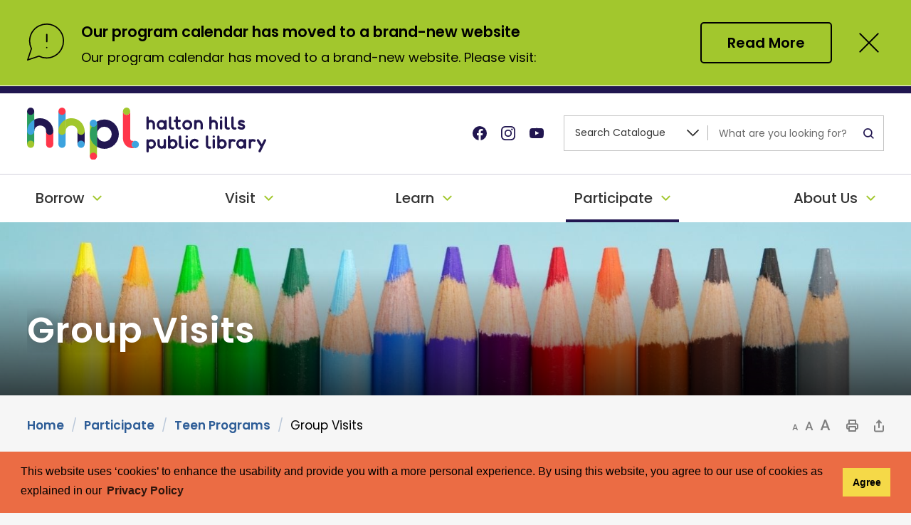

--- FILE ---
content_type: text/html; charset=utf-8
request_url: https://www.hhpl.ca/en/programs-and-clubs/group-visits.aspx?_mid_=10115
body_size: 27838
content:



<!DOCTYPE html>
<html lang="en" xml:lang="en" xmlns="http://www.w3.org/1999/xhtml">
<head>
<script type="text/javascript">
    var esol_ico_width = 0;

    try {
        esol_ico_width = window.innerWidth
            || document.documentElement.clientWidth
            || document.body.clientWidth;
    } catch (err) { }

    var iCreateObject =
    {
        isSiteInDebugMode: "False".toLowerCase() == "true",
        isSiteInICreateMode: "False".toLowerCase() == "true",
        lang: "en",
        isIe8: false,
        corpHome: "https://www.hhpl.ca/",
        corpRoot: "/",
        iCreateHome: 'https://ic9.esolg.ca/',
        gaTrackingCode: 'UA-35241947-1',
        isSiteInLocalDevelopment: 'False'.toLowerCase() == "true",
        calendarUrl: 'https://calendar.hhpl.ca/',
        newsEmergencyBannerUrl: '/Modules/NewsModule/services/getAlertBannerFeeds.ashx',
        isSiteInPreviewMode: 'False'.toLowerCase() == "true",
        newsFeeds: {},
        isMobile: esol_ico_width <= 767,
        iCreateTheme: '',
        fullPageUrl: 'https://www.hhpl.ca/en/programs-and-clubs/group-visits.aspx?_mid_=10115',
        languageResources: {"Modules_News_controls_Global_ViewMoreLinkTitle":"Click to view all","Modules_News_controls_Global_PauseAlert":"Pause","Modules_News_BlogComments_ErrorAuthorInvalidCharacters":"Comment Author include invalid characters","Common_includes_quicklinksAdvanced_Section3HeaderText":"News Centre","Modules_email_emailattachment_Instructions":"Please enter your email address, subject and message, and click the \"Send Email\" button.  If your request requires follow-up, please be sure to include your full name, day-time phone number and any relevant address information in the text of your email message.","Common_Includes_skipNavigation_SkipContentTitleText":"Skip Navigation and go to Content","Modules_News_Search_RefreshText":"Refresh","Modules_News_BlogPost_FeedLabel":"Feed","Modules_PageSubscription_GetPageSubscriptionForm_LastNameLabel":"Last Name","Modules_PageSubscription_GetPageSubscriptionForm_EmailFormatError":"Email is a not in valid email format.","Modules_News_index_BackLinkTitleText":"Back to News","Modules_News_BlogSearch_CommentsLinkAltText":"link to Comments","Modules_News_controls_EmergencyAlertBanner_AttachmentTitle":"Attachments","Modules_PageSubscription_GetPageSubscriptionForm_LastNameError":"Last Name is a required field","Modules_News_BlogPost_ItemPlaceholder":"Enter item","Modules_AtoZ_BackToTop":"Back to Top","Modules_News_BlogComments_SubmitText":"Submit","Modules_search_hosted_OccurrencesText":"\u003cstrong\u003eoccurrences\u003c/strong\u003e:","Modules_Contact_Controls_BasicSearch_SearchFormLegend":"Search","Modules_News_BlogComments_ErrorAuthorBlank":"Comment Author must not be blank","Modules_email_Global_SubmitTitleText":"Click to Send Email","Modules_AtoZ_BackToTopTitleText":"Click to go Back To Top","Modules_News_Global_NewPostLinkTitle":"New Post","Modules_search_controls_Global_PlaceHolderText":"Search","Modules_email_emailattachment_NoIdError":"No Id has been specified please try again...","Modules_News_Global_RelatedPhotosText":"Related Photos","Modules_search_hosted_BasicSearchLabelText":"Basic Search","Modules_email_emailattachment_ErrorName":"Your name is required.","Common_Includes_popups_footerPopupCalendarC_Zone2Title":"Programs","Common_Includes_popups_footerPopupCalendarC_Zone1Title":"Events","Modules_News_BlogPost_ContactEmailLabel":"Contact Email","Common_Includes_headInterior_TableScrollMessage":"Scroll right to view complete table","Modules_News_Global_AttachmentsHeading":"Attachments","Modules_PageSubscription_controls_pageSubscriptionButton_ButtonText":"Subscribe to this Page","Common_includes_facebookTicker_FacebookTitleText":"Link to Twitter","Common_Includes_IdLikeToDropdown_IdLikeToText":"I want to...","Modules_News_BlogPost_ImagesLabel":"Images (Image types allowed: PNG, JPEG, BMP, GIF)","Common_includes_quicklinksAdvanced_Section5ImageAltText":"Locate a Facility Image","Modules_Calendar_controls_Global_ViewAllTitleText":"View All Events","Modules_News_Search_PageNumberText":"Page Number","Modules_PageSubscription_GetPageSubscriptionForm_FormTitleText":"Subscribe to","Modules_News_BlogSearch_ArchiveHeaderText":"Archive","Modules_PageSubscription_GetPageSubscriptionForm_FirstNameLabel":"First Name","Modules_PageSubscription_GetPageSubscriptionForm_FirstNameError":"First Name is a required field","Modules_News_BlogPost_AttachmentLabel":"Attachments (Document types allowed: PDF, DOC, DOCX, XLS, XLSX)","Common_scripts_youTubePlayer_DescriptionTitleText":"Description","Modules_email_Global_CharactersRemaining":"characters left","Modules_News_Search_SearchBoxPlaceholder":"Search News...","Common_Includes_twitterFeed_ViewAllTitleText":"Link to Twitter","Modules_PDFBuilder_AddButtonText":"Add to Report","Common_Layouts_Homepage_TwitterFeedText":"Latest Tweets","Modules_News_BlogComments_CommentText":"Comment","Common_error_ErrorText":"Error","Common_Layouts_Global_MainMenuButton":"Menu","Common_includes_socialLinks_FollowUsText":"Follow Us","Modules_email_Global_SubmitText":"Send Email","Common_Includes_IdLikeToDropdownMega_ViewAllText":"View All..","Modules_News_BlogPost_CancelText":"Cancel","Modules_News_BlogComments_CommentPluralText":"Comments","Modules_search_controls_search_SearchButtonAlt":"Go!","Common_scripts_youTubePlayer_TitleText":"Title","Modules_Contact_Controls_BasicSearch_SearchResultsHeading":"Search Results","Modules_Contact_Controls_PhoneDirectory_DialLinkTitleText":"Click to dial","Common_Layouts_Global_PauseText":"Pause","Modules_Contact_Controls_PhoneDirectory_CollapseAllText":"Collapse All","Modules_email_Global_CloseWindowText":"Close this Window","Modules_News_confirm_ErrorMessage":"Unfortunately an error has occured while processing your confirmation. \u003cbr /\u003e We apologize for the inconvenience.","Modules_News_controls_Global_ErrorFeed":"An error occurred - Unable to pull content","Modules_News_BlogComments_DislikeText":"Dislike","Modules_News_BlogComplete_BackToItemText":"Back to Item","Common_Layouts_Global_LogoAltText":"Halton Hills Public Library Logo","Common_Includes_mobileSubNavContainer_SubNavTitle":"More in this Section...","Modules_email_emailattachment_ErrorCaptcha":"Please select the \"I\u0027m not a robot\" button and try again.","Modules_News_BlogSearch_PostListTitle":"Latest Posts","Modules_search_hosted_BasicSearchPanelTitle":"Basic Search","Modules_email_emailattachment_ErrorMessage":"Invalid message. Your message should contain at least 1 character and no more than 2000.\\r\\nYou have entered","Modules_Polling_GetCurrentPoll_SubmitPollText":"Vote Now!","Modules_email_MailTo_NameLabel":"Your Name","Common_Includes_Actions_PrintPage":"Print This Page","Common_includes_quicklinksAdvanced_Section6HeaderText":"Contact Us","Modules_News_BlogPost_ErrorInvalidImage":"is not a valid image file.","Modules_Polling_PollFeedError":"Unable to pull Poll data","Common_Includes_IdLikeTo_ViewAllTitleText":"View More for","Common_Includes_LocateFacility_ViewAllText":"View All...","Modules_search_hosted_NoResults":"No Search Results","Modules_News_BlogSearch_SearchHeaderText":"Search","Common_scripts_responsiveScripts_MainNavToggleText":"Toggle section","Modules_News_index_RSSAltText":"Open new window to subscribe via RSS","Common_Includes_FooterNav_DesignedByText":"By GHD Digital","Common_Includes_mobileDropdown_CloseIconAltText":"Close menu icon","Modules_email_MailTo_RecipientEmailLabel":"Recipient Email","Modules_AtoZ_JavascriptDisabled":"\u003cp\u003eJavaScript Disabled. \u003c/p\u003e\u003cp\u003ePlease enable JavaScript to view this content.\u003c/p\u003e","Modules_News_BlogPost_ErrorMaxAttachments":"You have reached the maximum number of attachments allowed","Modules_search_hosted_SortByRelevence":"relevance","Modules_ChartingModule_ChartError":"An error occurred retrieving the chart","Modules_News_Global_BackToSearchTitle":"link back to search page","Common_Includes_IdLikeToDropdownMega_IdLikeToText":"How Do I","Modules_News_BlogComments_CommentLabel":"Comment (maximum of 500 characters)","Modules_AtoZ_controls_AtoZBar_TitleText":"A to Z Listing","Modules_News_Global_TwitterShareText":"Tweet","Modules_News_BlogPost_Expiration90":"90 days","Modules_News_BlogPost_Expiration15":"15 days","Modules_News_BlogPost_Expiration30":"30 days","Modules_News_BlogPost_Expiration60":"60 days","Modules_Calendar_controls_CalendarSocialTab_TitleText":"Events Calendar","Common_Includes_GoogleTranslate_GoogleTranslate_Text":"Translate","Modules_search_hosted_FindResultsText":"Find Results","Modules_News_BlogComments_CommentHeadingText":"Post a Comment","Modules_Calendar_controls_Global_NoEventsText":"No Events","Modules_News_controls_BrowserAlertBanner_CloseText":"Close Browser Alert Banner","Modules_email_emailattachment_EmailError":"We were unable to send your email at this time please try again later.","Modules_Contact_controls_PhoneDirectory_ExpandContactText":"Expand bullet for","Modules_email_MailTo_ValidationHeaderText":"The following errors require your immediate attention:","Modules_email_emailattachment_EmailLabel":"Your email Address","Modules_News_BlogPost_NewPostHeadingText":"New Post","Common_includes_quicklinksAdvanced_Section4TitleText":"Attend an Event","Common_idliketo_IdLikeToText":"I\u0026apos;d Like To...","Common_Includes_subNavTrigger_Text":"More","Modules_Calendar_controls_Global_FeedErrorText":"An error occured","Common_includes_facebookTicker_ErrorText":"An error occurred - Unable to pull content","Modules_search_controls_search_SearchButtonText":"Go!","Modules_Polling_PollResults_VotesLabel":"Votes","Modules_News_Search_NextPageText":"Go to next page","Modules_News_BlogComments_NameLabel":"Name","Modules_News_confirm_SuccessMessage":"Thank you for confirming your subscription; you will now receive our news items directly in your inbox.","Common_Includes_SocialMediaPlugin_PostedText":"Posted:","Modules_Calendar_controls_miniCalendar_PrevText":"View previous month","Modules_search_hosted_SearchAll":"Show Results for All Sites","Modules_Contact_Controls_BasicSearch_KeywordLabel":"Keyword","Common_Includes_IdLikeToDropdownMega_IdLikeToLinkTitleText":"View our How Do I... page","Common_includes_quicklinksAdvanced_Section5HeaderText":"Locate a Facility","Modules_News_BlogPost_NamePlaceholder":"Your name","Modules_News_Global_BackToSearchText":"Back to Search","Modules_email_MailTo_CommentsLabel":"Comments","Modules_email_emailattachment_ErrorMessageAfterText":"character(s)","Modules_News_BlogSearch_CommentsText":"Comments","Modules_ChartingModule_DataSeriesColTitle":"Name","Modules_Contact_Controls_CategoryAtoZ_LetterLinkTitle":"Jump to","Modules_Contact_Controls_BasicSearch_SearchButtonText":"Search","Modules_Calendar_controls_Global_EventLinkTitleText":"View event","Modules_News_Search_LastPageText":"Go to last page","Modules_News_BlogPost_ContactNameLabel":"Contact Name","Common_includes_quicklinksAdvanced_Section5TitleText":"Locate a Facility","Modules_News_Services_getTopFiveBlogs_NoBlogText":"No Blogs","Modules_search_hosted_PagingNext":"Next","Modules_search_hosted_PagingText":"Viewing {0} to {1} of {2} results","Common_Includes_subNavTrigger_IconAltText":"Show or hide navigation","Modules_PageSubscription_GetPageSubscriptionForm_EmailLabel":"Email Address","Modules_PageSubscription_GetPageSubscriptionForm_EmailError":"Email is a required field","Modules_News_Search_AccordionOpenCloseText":"Expand/Minimize","Modules_News_controls_Global_PauseAlertTitleText":"Pause Alert","Common_Includes_socialCornerLinks_IconImageAltText":"Social Corner icon","Common_includes_quicklinksAdvanced_Section2HeaderText":"Stay Informed","Modules_News_BlogPost_ContactPhoneLabel":"Contact Phone","Common_includes_twitterTicker_TwitterTitleText":"Link to Twitter","Modules_News_BlogPost_ErrorCreatingBlog":"Error occurred while creating blog item.","Modules_News_BlogPost_SubmitText":"Submit","Common_includes_quicklinksAdvanced_Section3TitleText":"News Centre","Modules_email_MailTo_ErrorYourEmailInvalid":"Sender email is invalid","Modules_News_BlogPost_DescriptionLabel":"Description","Modules_News_Search_ReadMoreText":"Read More","Modules_News_BlogPost_ErrorInvalidDocument":"is not a valid document file.","Modules_search_hosted_ClearButtonText":"Clear","Modules_Polling_GetCurrentPoll_ViewPollResultsTitleText":"Click to View Results","Modules_PDFBuilder_PrintButtonTitleText":"Click to review, download and print report","Modules_News_BlogPost_PostingExpirationLabel":"Expiration Date","Common_Includes_socialMediaPlugin_TwitterViewAllText":"View Twitter Feed","Modules_Polling_PollResults_BackText":"Back","Modules_search_hosted_KeywordAllText":"with \u003cstrong\u003eall of the words\u003c/strong\u003e:","Modules_email_emailattachment_ErrorFileTooLarge":"File Size exceeds {0}MB file limit...","Modules_News_Search_ReadMoreTitleText":"Read More","Modules_search_hosted_KeywordExactText":"with the \u003cstrong\u003eexact phrase\u003c/strong\u003e:","Common_Includes_Actions_TextDecrease":"Decrease text size","Common_includes_quicklinksAdvanced_Section4HeaderText":"Attend an Event","Common_Includes_IdLikeTo_ViewAllLinkText":"View More...","Modules_News_BlogComments_LikeText":"Like","Modules_News_BlogPost_ContactEmailPlaceholder":"Enter email","Modules_News_Search_PageConnectorText":"of","Modules_News_BlogPost_ErrorFileReaderNotSupport":"This browser does not support HTML5 FileReader.","Common_includes_quicklinksAdvanced_Section2ImageAltText":"Stay Informed Image","Common_Includes_Share_ShareImageAlt":"Share This Page","Modules_News_controls_Global_JavascriptDisabledText":"JavaScript is disabled. Please enable JavaScript to view this content.","Modules_News_BlogComments_ErrorCaptcha":"Google Authentication (I\u0027m not a robot) must be checked.","Modules_News_controls_NewsSocialTab_HeaderLinkTitleText":"News","Modules_News_BlogSearch_ArchiveMonthPlaceholderText":"Select Month","Common_Includes_subFooter_TwitterPauseText":"Pause","Modules_email_MailToTemplate_TemplateText":"{5} ({0}) has sent you information from the \u003ca href=\u0027{1}\u0027\u003e{2}\u003c/a\u003e website.\u003cbr /\u003e\u003cbr /\u003e\r\n\u003cb\u003eMessage:\u003c/b\u003e\u003cp style=\u0027padding: 20px;\u0027\u003e{3}\u003c/p\u003e","Modules_News_BlogComments_ReplyTitleText":"Click to reply","Modules_Contact_Controls_PhoneDirectoryWithPhoto_NoImageAltText":"No image to display","Modules_Polling_GetCurrentPoll_ErrorNoOptionSelected":"Please select an option","Modules_News_Global_NoResults":"No Results Found","Common_Includes_interiorQuicklinks_QuickLinksTitle":"Quick Links","Modules_News_controls_Global_BrowserAlertBannerCloseText":"Close Old Browser Notification","Modules_search_hosted_KeywordAnyText":"with \u003cstrong\u003eat least one\u003c/strong\u003e of the words:","Modules_Polling_GetCurrentPoll_SubmitPollTitleText":"Click to Vote Now!","Modules_email_MailTo_ErrorYourEmailRequired":"Sender email is a required field","Modules_News_BlogPost_ItemLabel":"Item","Modules_search_hosted_AdvancedSearchText":"Advanced Search","Modules_News_BlogPost_ErrorNoCategory":"Category must be selected","Modules_Feedback_FeedbackText":"Feedback","Modules_News_Global_ErrorArticleNotFound":"The item you are looking for either doesn\u0027t exist or has been removed from the site. Sorry for the inconvenience.","Modules_AtoZ_SameWindowText":"View our","Modules_News_BlogPost_ErrorFileTooBig":"file size is over 1MB.","Modules_News_BlogPost_CategoryLabel":"Category","Modules_Polling_GetCurrentPoll_ErrorAlreadySubmitted":"You have already submitted a response to this poll!","Modules_email_emailattachment_EmailTemplate":"{0}{0}-------------------------------------{0}Origin: {1}{0}-------------------------------------{0}{0}This email was sent to you by {2} through {3}.","Modules_News_Global_PostedDateText":"Posted","Common_Includes_Actions_Email":"Email This Page","Modules_News_controls_Global_NextAlertTitleText":"Next Alert","Modules_News_controls_BrowserAlertBanner_Message":"It appears you are trying to access this site using an outdated browser.  As a result, parts of the site may not function properly for you.  We recommend updating your browser to its most recent version at your earliest convenience.","Common_Layouts_Interior_RelatedLinksText":"Related Links","Common_Layouts_Global_MainMenuClose":"Close main menu","Common_includes_quicklinksAdvanced_Section6TitleText":"Contact Us","Modules_PageSubscription_GetPageSubscriptionForm_SubscribeText":"Subscribe","Common_includes_quicklinksAdvanced_Section1SubHeaderText":"You spoke, we acted...","Modules_Calendar_controls_Global_LoadingText":"Loading","Modules_News_BlogComments_CategoryText":"Category","Modules_News_Search_SearchButtonTitleText":"News Search","Modules_Calendar_controls_miniCalendar_MonthTitleText":"View","Common_scripts_icrtTicker_PlayText":"Play","Common_includes_quicklinksAdvanced_Section1HeaderText":"Get Involved","Modules_Contact_Controls_PhoneDirectoryWithPhoto_EditButtonText":"Edit","Modules_News_Search_SearchBoxTitle":"Search News","Modules_News_BlogPost_NameLabel":"Name","Modules_Polling_PollResults_ChoiceLabel":"Choice","Modules_email_emailattachment_NameLabel":"Your Name","Modules_email_scripts_DisabledMessage":"Sorry, email is disabled within iCalendar or iBlog generated pages","Common_Includes_subFooter_TwitterFeedTitleText":"Recent Tweets","Modules_PageSubscription_Global_CloseText":"Close","Modules_PDFBuilder_AddLinkTitleText":"Click to add this page to the report","Modules_search_hosted_ShowText":"Show","Modules_News_controls_Global_LoadingText":"Loading...","Modules_News_controls_Global_NextAlertText":"Next","Modules_News_BlogComments_ErrorCommentBlank":"Comments must not be blank.","Common_Includes_skipNavigation_SkipContentText":"Skip to Content","Common_Includes_subFooter_TwitterIconAltText":"Twitter logo","Modules_email_emailattachment_ErrorInvalidEmail":"Invalid email address.","Modules_email_MailTo_ErrorEmailRequired":"Recipient email is a required field","Modules_News_BlogComments_PostedBy":"Posted By","Modules_News_BlogSubmitSuccess_BackText":"Back","Modules_email_emailattachment_EmailSuccess":"Your email has been sent...","Modules_email_MailTo_ErrorSendingEmail":"Could not send email","Modules_search_hosted_OccurrencesAnywhere":"anywhere in the page","Common_Layouts_Global_LogoLinkText":"Click to return to the homepage","Modules_search_hosted_OccurrencesUrl":"in the URL of the page","Modules_News_controls_Global_PreviousAlertText":"Previous","Modules_email_MailTo_Instructions":"To email this page, fill in the form below and click the \u003cem\u003eSend Email\u003c/em\u003e button","Modules_search_hosted_KeywordExcludeText":"\u003cstrong\u003ewithout\u003c/strong\u003e the words:","Common_Includes_footerSitemap_ViewAllLinkText":"View All...","Common_Includes_Share_EmailText":"Email","Common_Includes_mobileNav_MenuIconAltText":"Main menu icon","Common_includes_quicklinksAdvanced_Section1TitleText":"Get Involved","Modules_News_BlogSearch_SearchText":"Search","Modules_AtoZ_controls_AtoZBar_LinkTitleText":"a to z","Common_Includes_Share_ShareProviderImageAlt":"Open new window to share this page via","Common_includes_twitterTicker_ErrorText":"An error occurred - Unable to pull content","Common_includes_quicklinksAdvanced_Section1ImageAltText":"Get involved image","Modules_News_BlogSearch_SearchPlaceholderText":"What are you looking for?","Modules_News_BlogComplete_ThankYouMessage":"Thank you for submitting your comments.","Common_sitemap_SiteMapText":"Sitemap","Modules_search_hosted_OccurrencesTitle":"in the title of the page","Modules_search_hosted_PagingPrevious":"Previous","Modules_email_emailattachment_MessageLabel":"Your Message","Modules_Calendar_controls_Global_ViewAllText":"View Full Calendar","Common_scripts_youTubePlayer_DescriptionText":"Created using HTML elements, videos are loaded and played from the server or Youtube.","Modules_Calendar_controls_miniCalendar_NextText":"View next month","Modules_News_BlogComments_ReplyText":"Reply","Modules_email_Global_CloseWindowTitleText":"Close this Window","Modules_News_controls_BrowserAlertBanner_AlertTitle":"Browser Compatibility Notification","Modules_search_hosted_SearchButtonText":"Search","Modules_search_hosted_SearchSiteOnly":"Show Results for This Site Only","Common_Includes_breadCrumbs_HomeText":"Home","Modules_News_BlogSubmitSuccess_SuccessMessage":"Thank you for submitting your item.","Modules_News_BlogSubmitSuccess_BackTitleText":"link back to submit a blog page","Modules_News_BlogPost_ContactNamePlaceholder":"Enter name","Modules_News_controls_Global_ViewMoreText":"All News","Modules_PageSubscription_ConfirmationDialog_TitleText":"Page Subscription Confirmation","Modules_News_Search_PageNumberTotalText":"Displaying","Modules_News_BlogPost_ErrorMaxImages":"You have reached the maximum number of images allowed","Common_Includes_Share_EmailImageAlt":"Email this page","Modules_News_Global_SubscribeText":"Subscribe","Common_Layouts_Homepage_NewsTickerTitle":"Latest News","Modules_News_controls_Global_PreviousAlertTitleText":"Previous Alert","Modules_News_Search_MonthNames":"[\u0027January\u0027, \u0027February\u0027, \u0027March\u0027, \u0027April\u0027, \u0027May\u0027, \u0027June\u0027, \u0027July\u0027, \u0027August\u0027, \u0027September\u0027, \u0027October\u0027, \u0027November\u0027, \u0027December\u0027]","Modules_email_scripts_NotSupportedMessage":"Your browser is not capable of performing this operation!","Common_Includes_popups_footerPopupCalendarA_Zone3Title":"Upcoming Events","Modules_News_controls_NewsSocialTab_HeaderText":"News","Modules_search_ResultsTitle":"Search Results","Modules_PageSubscription_GetPageSubscriptionForm_PageSubscriptionTitle":"Page Subscription","Modules_email_MailTo_YourEmailLabel":"Your Email","Common_Includes_breadCrumbs_HomeTitleText":"Homepage ","Modules_News_Global_CharacterCountLabel":"Character count","Modules_News_Global_FacebookLikeTitle":"facebook like button","Modules_email_emailattachment_BrowseTitleText":"Browse to select a file","Modules_email_emailattachment_AttachmentLabel":"Attachment","Modules_Polling_PollResults_ThankYouMessage":"Thank you for your submission!","Common_Includes_mobileDropdown_CloseLinkText":"Close menu","Common_scripts_icrtTicker_PauseText":"Pause","Modules_email_MailTo_ErrorEmailInvalid":"Recipient email is invalid","Modules_News_BlogSearch_FeaturePostsHeaderText":"Featured Posts","Common_includes_browseAloud_BrowseAloudText":"BrowseAloud","Modules_Contact_Controls_PhoneDirectory_ExpandAllText":"Expand All","Modules_search_hosted_ToggleText":"Toggle","Modules_AtoZ_LoadingMessage":"Loading...","Modules_News_Search_FirstPageText":"Go to first page","Modules_News_Global_MaxCharactersReached":"Reached maximum characters allowed","Common_includes_quicklinksAdvanced_Section2TitleText":"Stay Informed","Modules_search_hosted_ResultsTitle":"Search Results","Modules_News_controls_Global_EmergencyAlertBannerCloseText":"Close Alert Banner","Common_Includes_socialCornerLinks_LinkTitleText":"Social Corner","Modules_News_BlogComments_ErrorInvalidCharacters":"Comments include invalid characters","Modules_News_Global_SubscribeTitleText":"Click to subscribe","Modules_email_emailattachment_EmailAutoReplyBodyTemplate":"This message is to confirm receipt of your recent email to the {1}{0}{0}Thank you,{0}{1}","Common_Includes_socialMediaPlugin_TwitterViewAllTitleText":"View Our Twitter Page","Modules_PDFBuilder_AddButtonTitleText":"Click to add this page to the report","Modules_News_Global_NewPostLinkText":"New Post","Modules_News_BlogPost_PostingDateTimeLabel":"Posting Date \u0026amp; Time","Modules_Polling_PollResults_BackTitleText":"Click to go Back","Modules_News_controls_Global_PlayAlert":"Play","Modules_Polling_GetCurrentPoll_ViewPollResultsText":"View Results","Modules_email_emailattachment_SubjectLabel":"Subject","Modules_News_Global_PostedOnText":"Posted On","Modules_News_BlogPost_DetailText":"Details","Modules_PageSubscription_GetPageSubscriptionForm_CaptchaError":"Please check I\u0026apos;m not a robot.","Common_Includes_Actions_TextDefault":"Default text size","Common_Layouts_Global_PauseTitle":"Pause","Common_includes_quicklinksAdvanced_Section4ImageAltText":"Attend an Event Image","Modules_News_Search_PreviousPageText":"Go to previous page","Modules_News_BlogPost_ContactPhonePlaceholder":"Enter phone","Modules_News_BlogComplete_BackToItemTitleText":"Click to go back to item","Common_pagenotfound_PageNotFoundText":"Page Not Found","Common_Includes_socialCornerLinks_Text":"Social Corner","Modules_News_controls_EmergencyAlertBanner_AttachmentLinkTitle":"Click to view","Common_Includes_twitterFeed_ErrorText":"An error occurred - Unable to pull content","Modules_PDFBuilder_PrintButtonText":"Download and Print Report","Modules_News_index_BackLinkText":"Back to Search","Common_includes_quicklinksAdvanced_Section3ImageAltText":"News Centre Image","Modules_News_BlogSearch_ItemLinkTitle":"View item","Modules_AtoZ_NewWindowText":"Open new window to view","Modules_PDFBuilder_LogoAltText":"TSSA","Modules_Calendar_controls_Global_JavascriptDisabled":"JavaScript is disabled. Please enable JavaScript to view this content.","Modules_Polling_GetCurrentPoll_PollNotAvailable":"Poll Not Available","Modules_News_controls_NewsFeedPlugin_PluginTitleText":"Latest News","Common_Includes_Actions_TextIncrease":"Increase text size","Common_scripts_youTubePlayer_FeedErrorText":"Error retrieving youtube feed","Modules_search_controls_search_SearchButtonTitle":"Click to view search page.","Modules_PDFBuilder_AddLinkText":"+","Common_includes_quicklinksAdvanced_Section6ImageAltText":"Contact Us","Common_Includes_mobileNav_ContactIconAltText":"Contact Us","Modules_PageSubscription_GetPageSubscriptionForm_CancelText":"Or Cancel","Modules_email_emailattachment_EmailAutoReplySubject":"(Automatic Reply) Thank you for contacting the ","Common_scripts_youTubePlayer_ChannelUserErrorText":"Error, the user/channel provided either was not found or has no data","Modules_Polling_PollResults_TotalLabel":"% Total","Modules_search_hosted_SortByText":"\u003cstrong\u003esort\u003c/strong\u003e by:","Common_includes_quicklinksAdvanced_Section1Icon1Alt":"Get Involved","Common_includes_quicklinksAdvanced_Section1Icon3Alt":"Get Involved","Common_includes_quicklinksAdvanced_Section1Icon2Alt":"Get Involved","Common_includes_quicklinksAdvanced_Section1Icon4Alt":"Get Involved","Modules_search_hosted_SortByDate":"date","Modules_News_BlogComments_ErrorCommentTooLong":"Comments must be less than 500 characters."}
    }

    var myStringArray = "".split(',');
    for(var i = 0; i < myStringArray.length; i++)
    {
        var mySubstring = myStringArray[i].split('|');
        iCreateObject.newsFeeds[mySubstring[0]] = mySubstring[1];
    }

    try {
        if (document.location.href.toLowerCase().indexOf('https://') == 0) {
            iCreateObject.corpHome = 'https://' + iCreateObject.corpHome.substring(8);
        }
    } catch (err) { }

    if (iCreateObject.isSiteInLocalDevelopment)
        console.log(iCreateObject);

</script>


<meta http-equiv="Content-Style-Type" content="text/css">
<meta http-equiv="Content-Script-Type" content="text/javascript">
<meta name="viewport" content="width=device-width, initial-scale=1.0, minimum-scale=1.0, user-scalable=yes" />

<!--This is only needed if you are using the Google translate widget-->
<meta name="google-translate-customization" content="64f17b6d9cb6233b-e59f9de7b0b09f30-g4ca0816f9369ddc5-e"/>

<link href="https://fonts.googleapis.com/css2?family=Poppins:wght@400;500;600;700&display=swap" rel="stylesheet">
<link href="/Common/styles/styles.css?v=19" rel="stylesheet" type="text/css" media="screen" />
<link href="/Common/styles/icreate.css" rel="stylesheet" type="text/css" media="screen" />
<link href="/Common/styles/print.css" rel="stylesheet" type="text/css" media="print" />
<link href="https://js.esolutionsgroup.ca/js/libs/media-element/2.13.2/mediaelementplayer.min.css" rel="stylesheet" type="text/css" media="screen" />

 <!-- Modernizr needs to be in head to preview FOUC. Best after stylesheet references -->
<script type="text/javascript" src="/Common/scripts/modernizr.min.js"></script>

<script type="text/javascript" src="https://js.esolutionsgroup.ca/js/libs/jquery/1.11.2/jquery.min.js"></script>

<link href="https://js.esolutionsgroup.ca/js/libs/jquery-ui/1.10.4/resources/themes/base/jquery-ui.min.css" rel="stylesheet" type="text/css" media="screen" />
<script type="text/javascript" src="https://js.esolutionsgroup.ca/js/libs/jquery-ui/1.11.2/jquery-ui.min.js"></script>
<script type="text/javascript" src="https://js.esolutionsgroup.ca/js/libs/jquery_cookie/1.4.0/jquery.cookie.min.js"></script>
<script type="text/javascript" src="https://js.esolutionsgroup.ca/js/libs/hover-intent/1.8.0/jquery.hoverIntent.min.js"></script>
<script type="text/javascript" src="https://js.esolutionsgroup.ca/js/libs/jquery_superfish/1.7.4/superfish.min.js"></script>
<script type="text/javascript" src="https://js.esolutionsgroup.ca/js/libs/media-element/2.13.2/mediaelement-and-player.min.js"></script>
<script type="text/javascript" src="https://js.esolutionsgroup.ca/js/libs/icreate-date/1.0.0/icrt-toDateTimeString.min.js"></script>
<script type="text/javascript" src='/Common/scripts/general.js'></script>
<script type="text/javascript" src='/Common/scripts/quicklinks-dropdown.js'></script>
<script type="text/javascript" src='/Common/scripts/jquery.matchHeight-min.js'></script>
<script type="text/javascript" src='/Modules/email/scripts/email.js'></script>
<link href="https://js.esolutionsgroup.ca/js/libs/jquery_contextmenu/skins/1.0.0/contextMenu.min.css" rel="stylesheet" type="text/css" media="screen" />
<script type="text/javascript" src="https://js.esolutionsgroup.ca/js/libs/jquery_contextmenu/1.0.0/jquery.contextMenu.min.js"></script>

<script type="text/javascript">
	$(function() {
		// Drop-down lists
		$('#nav').superfish({
			cssArrows: false,
			speed: 'normal',
			speedOut: 'fast'
		});

		if (!iCreateObject.isSiteInICreateMode) {
			$('video,audio').mediaelementplayer({
				// if the <video width> is not specified, this is the default
				defaultVideoWidth: 480,
				// if the <video height> is not specified, this is the default
				defaultVideoHeight: 270,
				// if set, overrides <video width>
				videoWidth: -1,
				// if set, overrides <video height>
				videoHeight: -1,
				// width of audio player
				audioWidth: 400,
				// height of audio player
				audioHeight: 30,
				// initial volume when the player starts
				startVolume: 0.8,
				// useful for <audio> player loops
				loop: false,
				// enables Flash and Silverlight to resize to content size
				enableAutosize: true,
				// the order of controls you want on the control bar (and other plugins below)
				features: ['playpause', 'progress', 'current', 'duration', 'tracks', 'volume', 'fullscreen'],
				// Hide controls when playing and mouse is not over the video
				alwaysShowControls: false,
				// force iPad's native controls
				iPadUseNativeControls: false,
				// force iPhone's native controls
				iPhoneUseNativeControls: false,
				// force Android's native controls
				AndroidUseNativeControls: false,
				// forces the hour marker (##:00:00)
				alwaysShowHours: false,
				// show framecount in timecode (##:00:00:00)
				showTimecodeFrameCount: false,
				// used when showTimecodeFrameCount is set to true
				framesPerSecond: 25,
				// turns keyboard support on and off for this instance
				enableKeyboard: true,
				// when this player starts, it will pause other players
				pauseOtherPlayers: true,
				// array of keyboard commands
				keyActions: []
			});
		}
	});

	function PrintScreen() {
		if (iCreateObject.isSiteInICreateMode) {
			showNAMessage();
		} else {
			window.print();
		}
	}
    jQuery(function () {
        //edit mode
        if (iCreateObject.isSiteInICreateMode && !iCreateObject.isSiteInPreviewMode) {
			jQuery('#uber').addClass('edit-mode');
        }
    })
</script>

<!-- Video Playlist Player Styles -->
<link rel="stylesheet" type="text/css" href="/Common/styles/video_playlist_player/video_playlist_player.css" />

<!-- Video Playlist Player Scripts -->
<script type="text/javascript" src="/Common/scripts/video-playlist.min.js"></script>
<!--<script type="text/javascript" src="../scripts/video-playlist-init.js"></script>-->

<!-- YouTube init script -->
<script type="text/javascript" src='/Common/scripts/youTubePlayer.js'></script>

<link href='/Modules/Contact/styles/ContactsExtended.css' rel="stylesheet" media="screen" type="text/css" />

    <script src='/Modules/Contact/scripts/contactsV2.js' type="text/javascript"></script>


<!-- Twitter Timeline -->
<script>
	window.twttr = (function (d, s, id) {
		var js, fjs = d.getElementsByTagName(s)[0],
		t = window.twttr || {};
		if (d.getElementById(id)) return t;
		js = d.createElement(s);
		js.id = id;
		js.src = "https://platform.twitter.com/widgets.js";
		fjs.parentNode.insertBefore(js, fjs);

		t._e = [];
		t.ready = function (f) {
			t._e.push(f);
		};

		return t;
	}(document, "script", "twitter-wjs"));
</script>

<link rel="apple-touch-icon" sizes="180x180" href="/apple-touch-icon.png" />
<link rel="icon" type="image/png" href="/favicon-32x32.png" sizes="32x32" />
<link rel="icon" type="image/png" href="/favicon-16x16.png" sizes="16x16" />
<link rel="manifest" href="/manifest.json"/>
<link rel="mask-icon" href="/safari-pinned-tab.svg" color="#e45424" />
<meta name="theme-color" content="#ffffff"/>


<!--[if lte IE 9]>
<script src="https://api.cludo.com/scripts/xdomain.js" slave="https://api.cludo.com/proxy.html" type="text/javascript"></script>
<![endif]-->

<link rel="stylesheet" type="text/css" href="//cdnjs.cloudflare.com/ajax/libs/cookieconsent2/3.1.0/cookieconsent.min.css">
<script src="//cdnjs.cloudflare.com/ajax/libs/cookieconsent2/3.1.0/cookieconsent.min.js"></script>
<script>
window.addEventListener("load", function(){
window.cookieconsent.initialise({
  "palette": {
    "popup": {
      "background": "#eb6c44",
      "text": "#000000"
    },
    "button": {
      "background": "#f5d948",
      "text": "#000000"
    }
  },
  "content": {
    "message": "This website uses ‘cookies’ to enhance the usability and provide you with a more personal experience. By using this website, you agree to our use of cookies as explained in our \n",
    "dismiss": "Agree",
    "link": "Privacy Policy",
    "href": "https://www.hhpl.ca/en/about-us/privacy-policy.aspx"
  }
})});
</script>

<!-- Start of Async Drift Code -->
<script>
"use strict";

!function() {
  var t = window.driftt = window.drift = window.driftt || [];
  if (!t.init) {
    if (t.invoked) return void (window.console && console.error && console.error("Drift snippet included twice."));
    t.invoked = !0, t.methods = [ "identify", "config", "track", "reset", "debug", "show", "ping", "page", "hide", "off", "on" ],
    t.factory = function(e) {
      return function() {
        var n = Array.prototype.slice.call(arguments);
        return n.unshift(e), t.push(n), t;
      };
    }, t.methods.forEach(function(e) {
      t[e] = t.factory(e);
    }), t.load = function(t) {
      var e = 3e5, n = Math.ceil(new Date() / e) * e, o = document.createElement("script");
      o.type = "text/javascript", o.async = !0, o.crossorigin = "anonymous", o.src = "https://js.driftt.com/include/" + n + "/" + t + ".js";
      var i = document.getElementsByTagName("script")[0];
      i.parentNode.insertBefore(o, i);
    };
  }
}();
drift.SNIPPET_VERSION = '0.3.1';
drift.load('29fkdcffuy6u');
</script>
<!-- End of Async Drift Code -->
<script>
  drift.config({
   verticalOffset: 70,
  })
</script>




<link href="/Common/styles/int.css?v=v2" rel="stylesheet" type="text/css" media="screen" />

<script type="text/javascript">
    if (!$("script[src='https://js.esolutionsgroup.ca/js/libs/ios_slider/structure/1.3.43/jquery.iosslider.min.js']").length) {
        var script = document.createElement('script');
        script.setAttribute('src', 'https://js.esolutionsgroup.ca/js/libs/ios_slider/structure/1.3.43/jquery.iosslider.min.js');
        script.setAttribute('type', 'text/javascript');
        $('head').append(script);
    }
</script>
<script type="text/javascript">
    $(function() {
		if (/Android|webOS|iPhone|iPad|iPod|BlackBerry/i.test(navigator.userAgent)) {
		    $("#Share a.ShareLink").click(function (event) {
		        if (iCreateObject.isSiteInICreateMode) {
		            showNAMessage();
		        }
		        else {
		            event.preventDefault();
		            $("#Share").trigger("mouseenter");
		        }
		    });
		} 

    });
</script>


<script type="text/javascript">
    $(document).ready(function () {
        if (!iCreateObject.isSiteInICreateMode || iCreateObject.isSiteInPreviewMode) {

            var contentWidth = ($('#printAreaContent').width());
            var contentTable = $('#printAreaContent table');

            $('#printAreaContent table').each(function () {
                if ($(this).width() > contentWidth) {
                    $(this).wrap('<div class="tableContainer" />');
                    var wideTable = $(this).addClass('wideTable');
                }
                var wideTableContainer = $(wideTable).parent();
                $('<div class="tableContainerHead">Scroll right to view complete table</div>"').insertBefore(wideTableContainer);

            });

            $(".AccordionTrigger").on("click", function () {
               // setTimeout(mainContentHeight, 500);
                $('#printAreaContent .AccordionContent table').each(function () {
                    var width = $(this).parent(".AccordionContent").width();
                    if (width > 0 && $(this).width() > width && !$(this).hasClass("wideTable")) {
                        $(this).wrap('<div class="tableContainer" />');
                        var wideTable = $(this).addClass('wideTable');
                    }
                    var wideTableContainer = $(wideTable).parent();
                    $('<div class="tableContainerHead">Scroll right to view complete table</div>"').insertBefore(wideTableContainer);

                });
            });
        }
    });
</script>

<script type="text/javascript" src='/Common/scripts/icrtShortcut.js'></script>
<script type="text/javascript">
    if (typeof String.prototype.endsWith !== 'function') {
        String.prototype.endsWith = function (suffix) {
            return this.indexOf(suffix, this.length - suffix.length) !== -1;
        };
    }
    $(document).ready(function () {
        var redirectUrl;
        if (location.href.indexOf('/edit_') > -1) {
            redirectUrl = location.href.replace('/edit_', '/');
        } else {
            var icreateBaseUrl = 'https://ic9.esolg.ca/';
            if (!icreateBaseUrl.endsWith('/')) {
                icreateBaseUrl += '/';
            }
            
            redirectUrl = icreateBaseUrl + 'icreate/modules/pageeditor3/page.srv?pageId=8989';
            
        }
        $(document).icrtShortcut({
            shortcutKey: '`_`',
            redirectUrl: redirectUrl
        });
    });

</script>

<title>
	
     
        Group Visits
     - Halton Hills Public Library
</title>
        <meta name="description" content="The Halton Hills Public Library welcomes tours and visits. Fill out our form to schedule your next group visit." />

<meta property="dcterms.issued" content="2022-12-14T09:50:13-0500" />
<meta property="og:title" content="Group Visits" />
<meta property="og:url" content="https://www.hhpl.ca/en/programs-and-clubs/group-visits.aspx" />
<meta property="og:description" content="The Halton Hills Public Library welcomes tours and visits. Fill out our form to schedule your next group visit." />
<meta property="og:image" content="https://www.hhpl.ca/en/images/structure/news_avatar.jpg" /><script type="text/javascript" src="/Common/scripts/textSize.js"></script><script type="text/javascript" src="https://js.esolutionsgroup.ca/js/libs/feedback-form/structure/2.6.0/feedbackStructure.min.js?v=v1"></script><script type="text/javascript">$(function(){$("#feedbackLink").feedbackForm({
useDefaultIfNoIdIsSet: "True".toLowerCase() == "true",
baseUrl: "https://ic9.esolg.ca/feedback/api/1.0/",
getUrl: "client/11177745_HaltonHillsPublicLibrary/default-form/en",
jsServerUrl: "https://js.esolutionsgroup.ca/js/libs/feedback-form/",
previewMode: false,
showButton: true,
pageTitle: document.title.replace(" - Halton Hills Public Library", "").trim(),
buttonText: "",
feedbackFormId: $("#FeedbackFormId") === undefined ? "" : $("#FeedbackFormId").val(),
language: 'en'
})});</script><script type="text/javascript" src="/Modules/Polling/PollModule.js"></script><script type="text/javascript" src="https://js.esolutionsgroup.ca/js/libs/jquery_gallery/1.2.4/jquery.gallery.min.js"></script><script type="text/javascript">$(function () {
    $(".eSolutionsGroupPhotoGalleryV2PlaceholderDiv").each(function () {
        var method = $(this).attr("method");
        var id = $(this).attr("id");
        if (id != '') {
            $(this).load(id, function () { return method; })
        } else {
            $(this).html('');
        }
    })
});</script><link rel="stylesheet" type="text/css" media="screen" href="/Modules/NewsModule/styles/EmergencyAlertBanners.css" /></head>
<body>
    <div class='	'>
    
    
        <input type="hidden" name="FeedbackFormId" id="FeedbackFormId" value="" />
    
        
    <div id="uber" class='interior navTab04 en'>
       <header class="hitTop">
                
<div id="skipContentWrapper" class="nocontent">			
    <a id="skipContentLink" title="Skip Navigation and go to Content" href="#mainContent">Skip to Content</a>			
</div>
                <div id="headerInner">
                    <div id="headerTop">
                        <div id="headerLeft">
                            <div id="logo" title="View our Homepage">
                                
<p class="defaultLogo">
    <a href="/en/index.aspx" title="Click to return to the homepage">
       <img src="/en/images/structure/logo.svg" alt="Halton Hills Public Library Logo">
    </a>
</p>

                                
    
                            </div>
                            
<script type="text/javascript">
    var _element = $('#logo');
    _title = _element.attr('title');

    if(($('div#logo img').length) || ($('div#logo').has('div.eSolutionsGroupPhotoGalleryV2PlaceholderDiv').length)) {
        _element.addClass('hasImage');
        if (iCreateObject.isSiteInICreateMode) {
            _element.css('background','none');
        }
    }
    else {
        if (iCreateObject.isSiteInICreateMode && !iCreateObject.isSiteInPreviewMode) {
            _element.removeClass('hasImage');
            imgsrc = '/en/images/structure/logo.svg';
            var title = _title;
            var url = '/en/index.aspx';
            var target = "_self";
            _element.css("background", "url(" + imgsrc + ") no-repeat 0px 0px #FFFFFF").css("height","89px").css("width","200px").css("background-size","contain").attr("title", jQuery.trim(title) != "" ? title : _title);
            if (url != '' && !iCreateObject.isSiteInICreateMode || iCreateObject.isSiteInPreviewMode) {
                _element.attr("onclick", "javascript:window.open('" + url + "','" + target + "');");
            }
        }        
    }
  </script>
                            
<div class="mobileNav" aria-label="Mobile Nav">
    <!--displayed only for smaller viewports-->
    
    <a href="/contact">
        <img src="/Common/images/structure/mobilenav-contact-icon.svg" alt="Contact Us" />
    </a>
    <button id="mobileTrigger" class="hamburger hamburger--squeeze" type="button" aria-label="Menu" aria-controls="navigation">
        <span class="hamburger-box">
            <span class="hamburger-inner"></span>
        </span>
    </button>
</div>

                        </div>
                        <div id="headerRight">
                            <div id="topNavContainer">
                                
<nav aria-label="Social links">
    <ul class="SocialLinks">
        <li>
  <a title="" href="https://www.facebook.com/HaltonHillsPublicLibrary/" target="_blank">
    <img alt="View our Halton Hills Public Library Facebook page" src="/en/resourcesGeneral/socialicons/icon-facebook.svg" />
  </a>
</li>
<li>
  <a title="" href="https://www.instagram.com/haltonhillspubliclibrary/" target="_blank">
    <img alt="View our Halton Hills Public Library Instagram Account" src="/en/resourcesGeneral/socialicons/icon-instagram.svg" />
  </a>
</li>
<li>
  <a title="" href="https://www.youtube.com/@haltonhillspubliclibrary" target="_blank">
    <img alt="View our HHPL YouTube channel" src="/en/resourcesGeneral/socialicons/icon-youtube.svg" />
  </a>
</li>
    </ul>
</nav>


                                 
<script type="text/javascript">
    $(window).load(function () {
		setTimeout(function(){
			$('form.gsc-search-box').find("input.gsc-input").each(function (ev) {
				$(this).attr("placeholder", 'What are you looking for?');
			});
			},300);
    });
</script>
<script type="text/javascript">
    (function () {
        var scriptRefs = $("script[src*='cse.google.com/cse.js']");
        if (scriptRefs.length <= 0) {
            var cx = '007194157890767819371:vlzrd7gsnx8';
        	var gcse = document.createElement('script');
        	gcse.type = 'text/javascript';
        	gcse.async = true;
        	gcse.src = (document.location.protocol == 'https:' ? 'https:' : 'http:') +
            '//cse.google.com/cse.js?cx=' + cx;
        	var s = document.getElementsByTagName('script')[0];
        	s.parentNode.insertBefore(gcse, s);
        }
    })();
</script>
<script type="text/javascript">
    function doSearch() {
        if (iCreateObject.isSiteInICreateMode) {
            showNAMessage();
            return false;
        }

      
        var type = $('#searchType').find(":selected").val();
        var searchUrl = "";
        if (type == "catalogue") {
            searchUrl = "https://hhpl.ca.iiivega.com/search?searchType=everything&pageSize=10&query={0}".replace(/\{0\}/g, escape($(".search input.gsc-input").val().replace(/</g, "")));
            window.open(searchUrl);
        
        }else{
            searchUrl = "https://www.hhpl.ca/Modules/Search/index.aspx?q=" + escape($(".search input.gsc-input").val().replace(/</g, ""));
            window.location.href = searchUrl;
        }
        return false;

    }
</script>

<div class="searchContainer">
    <div class="search">
		 
		   <div class="gsc-control-searchbox-only gsc-control-searchbox-only-en">
				<form class="gsc-search-box" onsubmit="return doSearch();">
					<table class="gsc-search-box">
                        <tbody>
                            <tr>
                                <td class="gsc-select">
                                <select id="searchType" name="searchType">
                                    <option id="searchTypeCatalogue" value="catalogue"  selected="">
                                        Search Catalogue
                                    </option>
                                   
                                     <option id="searchTypeWeb" value="website">
                                        Website
                                    </option>
                                </select>
                            </td>
                            <td class="gsc-input">
								<input type="text" class="gsc-input" placeholder="What are you looking for?" title="search"/></td>
							<td class="gsc-search-button">
								<input type="submit" value="Search" class="gsc-search-button" title="search"></td>
                            </tr>
                            
                        </tbody>
						
							
					</table>
				</form>
			</div>
			
		
	</div>
</div>		


                                <a id="myAccount" class="hide" title="Open new window to view Library Catalogue" rel="noopener noreferrer" href="https://encore.hhpl.on.ca/iii/encore/myaccount" target="_blank" aria-label="My Account opens in new window">My Account</a>
                            </div>
                        </div>

                    </div>
                    <div id="headerBottom">
                         

<nav id="mainNav" aria-label="Site Navigation">
    <ul id="nav">
        <li id="navTab01"><a title="View our Borrow page" href="/en/borrow/borrow.aspx" class="mainNavItem">Borrow</a><div class="dropDownContainer sf-mega"><div class="dropDownContainerInner cf"><ul class="dropdown"><li><a title="View our Books page" href="/en/borrow/books.aspx" class="">Books</a></li><li><a title="View our Borrow from Another Library page" href="/en/borrow/borrow-from-another-library.aspx" class="">Borrow from Another Library</a></li><li><a title="View our eBooks and Audiobooks page" href="/en/borrow/ebooks-and-audiobooks.aspx" class="">eBooks and Audiobooks</a></li><li><a title="View our Games and Puzzles page" href="/en/borrow/games.aspx" class="">Games and Puzzles</a></li><li><a title="View our Home Library Service page" href="/en/research-and-support/home-library-service.aspx?_mid_=163408" class="">Home Library Service</a></li></ul><ul class="dropdown"><li><a title="View our Branch Hours" href="https://www.hhpl.on.ca/Common/LocationHours.aspx?_mid_=163439" class="">Hours</a></li><li><a title="View our Library Cards page" href="/en/borrow/library-cards.aspx" class="">Library Cards</a></li><li><a title="View our Magazines and Newspapers page" href="/en/borrow/magazines-and-newspapers.aspx" class="">Magazines and Newspapers</a></li><li><a title="View our Movies and TV Shows page" href="/en/borrow/movies-and-tv-shows.aspx" class="">Movies and TV Shows</a></li></ul><ul class="dropdown"><li><a title="View our Music page" href="/en/borrow/music.aspx" class="">Music</a></li><li><a title="View our Seed Library page" href="/en/borrow/seed-library.aspx" class="">Seed Library</a></li><li><a title="View our Suggest a Purchase page" href="/en/borrow/suggest-a-purchase.aspx?_mid_=163591" class="">Suggest a Purchase</a></li><li><a title="View our Library of Things page" href="/en/borrow/library-of-things.aspx" class="">Library of Things</a></li></ul></div></div></li><li id="navTab02"><a title="View our Visit page" href="/en/visit/visit.aspx" class="mainNavItem">Visit</a><div class="dropDownContainer sf-mega"><div class="dropDownContainerInner cf"><ul class="dropdown"><li><a title="View our Children's Services page" href="/en/visit/childrens-services.aspx" class="">Children's Services</a></li><li><a title="View our Youth Services page" href="/en/visit/youth-services.aspx" class="">Youth Services</a></li><li><a title="View our Adult Services page" href="/en/visit/adult-services.aspx" class="">Adult Services</a></li><li><a title="View our Accessibility page" href="/en/visit/accessibility.aspx" class="">Accessibility</a></li><li><a title="View our Bike Welcome Centre page" href="/en/visit/bike-welcome-centre.aspx" class="">Bike Welcome Centre</a></li></ul><ul class="dropdown"><li><a title="View our Book a Librarian page" href="/en/visit/book-a-librarian.aspx" class="">Book a Librarian</a></li><li><a title="View our Computers page" href="/en/visit/computers.aspx" class="">Computers</a></li><li><a title="View our Creativity Centre page" href="/en/visit/creativity-centre.aspx" class="">Creativity Centre</a></li><li><a title="View our Frank Black Gallery page" href="/en/visit/frank-black-gallery.aspx" class="">Frank Black Gallery</a></li><li><a title="View our Branch Hours" href="https://www.hhpl.ca/Common/LocationHours.aspx" class="">Hours</a></li></ul><ul class="dropdown"><li><a title="View our Printing and Copying page" href="/en/visit/printing-and-copying.aspx" class="">Printing and Copying</a></li><li><a title="View our Program Calendar page" href="https://hhpl.events.mylibrary.digital/?_mid_=163429" class="">Program Calendar</a></li><li><a title="View our Room Rentals page" href="/en/visit/room_rentals.aspx" class="">Room Rentals</a></li><li><a title="View our Virtual Reality page" href="/en/visit/virtual-reality.aspx" class="">Virtual Reality</a></li><li><a title="View our Welcome to the Town of Halton Hills page" href="/en/visit/welcome-to-the-town-of-halton-hills.aspx" class="">Welcome to the Town of Halton Hills</a></li></ul></div></div></li><li id="navTab03"><a title="View our Learn page" href="/en/learn/learn.aspx" class="mainNavItem">Learn</a><div class="dropDownContainer sf-mega"><div class="dropDownContainerInner cf"><ul class="dropdown"><li><a title="View our Arts and Culture page" href="/en/learn/arts-and-culture.aspx" class="">Arts and Culture</a></li><li><a title="View our Business page" href="/en/learn/business.aspx" class="">Business</a></li><li><a title="View our Careers page" href="/en/learn/careers.aspx" class="">Careers</a></li><li><a title="View our Creativity Centre page" href="/en/visit/creativity-centre.aspx?_mid_=163517" class="">Creativity Centre</a></li><li><a title="View our Community Services and Resources page" href="/en/learn/community-services-and-resources.aspx" class="">Community Services and Resources</a></li></ul><ul class="dropdown"><li><a title="View our Computers page" href="/en/visit/computers.aspx?_mid_=163518" class="">Computers</a></li><li><a title="View our Educational Resources page" href="/en/learn/educational-resources.aspx" class="">Educational Resources</a></li><li><a title="View our Government page" href="/en/learn/government.aspx" class="">Government</a></li><li><a title="View our Health and Wellness page" href="/en/learn/health-and-wellness.aspx" class="">Health and Wellness</a></li><li><a title="View our Homework Help page" href="/en/learn/homework-help.aspx" class="">Homework Help</a></li></ul><ul class="dropdown"><li><a title="View our Home Library Service page" href="/en/research-and-support/home-library-service.aspx" class="">Home Library Service</a></li><li><a title="View our Literacy page" href="/en/learn/literacy.aspx" class="">Literacy</a></li><li><a title="View our Local History page" href="/en/learn/local-history.aspx" class="">Local History</a></li><li><a title="View our Science and Technology page" href="/en/learn/science-and-technology.aspx" class="">Science and Technology</a></li><li><a title="View our Henry Thomas Shepherd page" href="/en/learn/henry-thomas-shepherd.aspx" class="">Henry Thomas Shepherd</a></li></ul></div></div></li><li id="navTab04" class="current"><a title="View our Participate page" href="/en/participate/participate.aspx" class="mainNavItem current">Participate</a><div class="dropDownContainer sf-mega"><div class="dropDownContainerInner cf"><ul class="dropdown"><li><a title="View our Children's Programs page" href="/en/participate/childrens-programs.aspx" class="">Children's Programs</a></li><li><a title="View our Teen Programs page" href="/en/participate/teen-programs.aspx" class="">Teen Programs</a></li><li><a title="View our Adult Programs page" href="/en/participate/adult-programs.aspx" class="">Adult Programs</a></li><li><a title="View our Advocacy Committee page" href="/en/participate/advocacy-committee.aspx" class="">Advocacy Committee</a></li></ul><ul class="dropdown"><li><a title="View our Book Clubs page" href="/en/participate/book-clubs.aspx" class="">Book Clubs</a></li><li><a title="View our Friends of the Library page" href="/en/participate/friends-of-the-library.aspx" class="">Friends of the Library</a></li><li><a title="View our Program Calendar page" href="https://hhpl.events.mylibrary.digital/?_mid_=10112" class="">Program Calendar</a></li><li><a title="View our Read Woke page" href="/en/participate/read-woke.aspx" class="">Read Woke</a></li></ul><ul class="dropdown"><li><a title="View our Exam Proctoring page" href="/en/participate/exam-proctoring.aspx" class="">Exam Proctoring</a></li><li><a title="View our Volunteer page" href="/en/about-us/volunteer.aspx?_mid_=163428" class="">Volunteer</a></li><li><a title="View our Suggest a Program page" href="/en/participate/suggest-a-program.aspx" class="">Suggest a Program</a></li></ul></div></div></li><li id="navTab05"><a title="View our About Us page" href="/en/about-us/about-us.aspx" class="mainNavItem">About Us</a><div class="dropDownContainer sf-mega"><div class="dropDownContainerInner cf"><ul class="dropdown"><li><a title="View our Accessibility page" href="/en/visit/accessibility.aspx" class="">Accessibility</a></li><li><a title="View our Career Opportunities page" href="/en/about-us/career-opportunities.aspx" class="">Career Opportunities</a></li><li><a title="View our Contacts-Header page" href="/Modules/contact/search.aspx?s=5ikpme5HaMVyivIsiG9NOweQuAleQuAl" class="">Contact Us</a></li><li><a title="View our Equity, Diversity, Inclusion and Anti-Racism page" href="/en/about-us/equity-diversity-inclusion-and-anti-racism.aspx" class="">Equity, Diversity, Inclusion and Anti-Racism</a></li><li><a title="View our Event Calendar page" href="https://hhpl.events.mylibrary.digital/" class="">Event Calendar</a></li></ul><ul class="dropdown"><li><a title="View our Friends of the Library page" href="/en/participate/friends-of-the-library.aspx" class="">Friends of the Library</a></li><li><a title="View our History page" href="/en/about-us/history.aspx" class="">History</a></li><li><a title="View our Branch Hours" href="https://www.hhpl.on.ca/Common/LocationHours.aspx" class="">Hours</a></li><li><a title="View our Library Board page" href="/en/about-us/library-board.aspx" class="">Library Board</a></li><li><a title="" href="/Modules/News/en" class="">Newsroom</a></li></ul><ul class="dropdown"><li><a title="View our New Library System page" href="/en/about-us/new-library-system.aspx" class="">New Library System</a></li><li><a title="View our Policies, Reports and Plans page" href="/en/about-us/policies-reports-and-plans.aspx" class="">Policies, Reports and Plans</a></li><li><a title="View our Support Your Library page" href="/en/about-us/support-your-library.aspx" class="">Support Your Library</a></li><li><a title="View our Volunteer page" href="/en/about-us/volunteer.aspx" class="">Volunteer</a></li></ul></div></div></li>
       
    </ul>
</nav>

                    </div>
                </div>
                <!--headerInner -->
            </header>
        
<section id="wantToFlyout" aria-label="How Do I side navigation" role="navigation">
    <button id="menuClose" class="btn" aria-label="Close main menu"></button>
            <div id="wantToContent">
        <a href="#" class="wantToLabel" title="View our How Do I... page"><span class="idLikeToIcon"></span>How Do I</a>
        <nav id="wantToMenu" aria-label="Menu for How Do I">
            <ul><li><a title="View our Room Rentals page" href="/en/visit/room-rentals.aspx?_mid_=12061">Room Rentals</a></li><li><a title="View our Donate to the Library page" href="https://form.hhpl.ca/Donation-Form">Donate to the Library</a></li><li><a title="View our Friends of the Library page" href="/en/about-us/friends-of-the-library.aspx?_mid_=151474">Join the Friends of the Library</a></li><li><a title="View our Library Cards page" href="/en/borrow/library-cards.aspx?_mid_=9606">Library Cards</a></li><li><a title="View our Search our Catalogue page" href="https://hhpl.ca.iiivega.com/" target="_blank">Search the Catalogue</a></li><li><a title="View our Welcome to the Town of Halton Hills page" href="/en/visit/welcome-to-the-town-of-halton-hills.aspx?_mid_=131174">Welcome to the Town of Halton Hills</a></li><li><a title="View our Suggest a Purchase page" href="/en/borrow/suggest-a-purchase.aspx">Suggest a Purchase</a></li></ul>
       </nav>
    </div>
</section>

        <div id="intBg" title="Halton Hills Public Library" aria-label="Interior background image" role="complementary">
            <div id="intBgImage" class="nocontent">
                
    
        <div id="intBgImageTarget" data-cm-itemdata="{&quot;items&quot;:[{&quot;bannerImg&quot;:&quot;/en/resourcesGeneral/ProgramsClubs.jpg&quot;,&quot;altText&quot;:&quot;Group Visits&quot;}]}" class="cm-datacontainer"><img src="/en/resourcesGeneral/ProgramsClubs.jpg" alt="Group Visits"></div>
    
                
            </div>   
            <div id="intBgImageGradient"></div>
            <script type="text/javascript">
      var _element = $('#intBgImage');
      _title = _element.attr('title');

      if(($('div#intBgImage img').length) || ($('div#intBgImage').has('div.eSolutionsGroupPhotoGalleryV2PlaceholderDiv').length)) {
      if (iCreateObject.isSiteInICreateMode ) {
      _element.css('background','none');
      _element.addClass('hasImage');
      }
      else{
      _element.addClass('hasImage');
      }

      } else {
      if (iCreateObject.isSiteInICreateMode && !iCreateObject.isSiteInPreviewMode) {
      _element.removeClass('hasImage');
      var interiorBanners = [
        repSingleQuote("/en/rotatingimages/navTab04/defaultInteriorBanner.jpg"),
        repSingleQuote("/en/rotatingimages/navTab04"),
        repSingleQuote("/en/rotatingimages/navTab04")];
      var titles = [
        repSingleQuote("Programs and Clubs"),
        repSingleQuote(""),
        repSingleQuote("")];
      var urls = [
        "",
        "",
        ""];
      var newWindows = [false,false,false];
      if (interiorBanners.length != 0) {
      var num = Math.floor(Math.random() * ( (interiorBanners.length - 1) + 1));
      imgsrc = interiorBanners[num];
      var title = titles[num];
      var url = urls[num];
      var target = newWindows[num]?"_blank":"_self";
      _element.css("background", "url(" + imgsrc + ") no-repeat 0px 0px #FFFFFF").attr("title", jQuery.trim(title) != "" ? title : _title);
      if(url != '' && !iCreateObject.isSiteInICreateMode || iCreateObject.isSiteInPreviewMode){
      _element.attr("onclick","javascript:window.open('"+url+"','"+target+"');");
      }
      } else {
      var defaultBanners = [
        repSingleQuote("/en/rotatingimages/defaultInterior/defaultInteriorBanner.jpg")];
      var defaultTitles = [
        repSingleQuote("Default Interior")];
      var defaultUrls = [
        "",
        "",
        ""];
      var defaultNewWindows = [false,false,false];
      if (defaultBanners.length != 0) {
      var num = Math.floor(Math.random() * ( (defaultBanners.length - 1) + 1));
      imgsrc = defaultBanners[num];
      var title = defaultTitles[num];
      _element.css("background", "url(" + imgsrc + ") no-repeat 0px 0px #FFFFFF").attr("title", jQuery.trim(title) != "" ? title : _title);
      if(url != '' && !iCreateObject.isSiteInICreateMode || iCreateObject.isSiteInPreviewMode){
      _element.attr("onclick","javascript:window.open('"+url+"','"+target+"');");
      }
      }
      }
      }
      }
    </script>
            <div id="pageHeading">
                <h1>
    
        Group Visits
    </h1>
            </div>
        </div>
        <div id="uberMain" class="mainInterior">
            <div id="main" class="ic-container-fluid" role="main">
                <div class="topContentWrapper">
                    <div class="topContent cf">
                        
<div class="subNavTriggerContainer">
    <button class="subNavTrigger hamburger hamburger--squeeze" type="button" aria-label="Menu" aria-controls="navigation">
        <span class="hamburger-box">
            <span class="hamburger-inner"></span>
        </span>
    </button>
    <div class="triggerLabel"></div>
</div>
                    </div>
                    
<div id="breadcrumbs" class="cf nocontent">
<a href="/en/index.aspx" title="Homepage ">Home</a><a title="View our Participate page" href="/en/participate/participate.aspx">Participate</a><a title="View our Teen Programs page" href="/en/participate/teen-programs.aspx">Teen Programs</a><span>Group Visits</span>
</div>

                    
<div id="actions" role="toolbar" class="cf nocontent">
    <div class="resizeText"><!--TODO: LANGC: Get Translations for the title texts FEATURE: Make Language Content Dynamic -->
        <a class="textDecrease" href="#" role="button" title="Decrease text size"></a>
        <a class="textDefault" href="#" role="button" title="Default text size"></a>
        <a class="textIncrease" href="#" role="button" title="Increase text size"></a> 
    </div>
    <input type="hidden" id="hdnContent" name="hdnContent" />
	<input type="hidden" id="hdnPage" name="hdnPage" />
    <!-- <div>
        <a id="emailLink" href="#" title="" class="emailLink" onClick="javascript: mailTo(event);">
			<img src="/Common/images/actions/email.svg" alt="Email This Page" /></a>
    </div>
	-->
    <div class="actionItem">
        <a id="printLink" class="printLink" title="Print This Page" href="javascript: PrintScreen();"></a>
    </div>
    
<div id="Share" class="share">
	<a class="ShareLink" href="javascript: void(0);" title="">&nbsp;</a>
    
	<ul id="ShareItemsPlaceholder" class="shareDropDown">
        <li>
            <a href="http://www.facebook.com/sharer.php?u=https%3a%2f%2fwww.hhpl.ca%2fen%2fprograms-and-clubs%2fgroup-visits.aspx%3f_mid_%3d10115" title="" target="_blank" id="fbShare">
                <img src="/Common/images/share/facebook.gif" alt="Open new window to share this page via Facebook" />
                <span>Facebook</span>
            </a>
        </li>
        <li>
            <a href="http://www.linkedin.com/shareArticle?mini=true&url=https%3a%2f%2fwww.hhpl.ca%2fen%2fprograms-and-clubs%2fgroup-visits.aspx%3f_mid_%3d10115" title="" target="_blank" id="liShare">
                <img src="/Common/images/share/linkedin.gif" alt="Open new window to share this page via LinkedIn" />
                <span>LinkedIn</span>
            </a>
        </li>
        
        <li>
            <a href="http://twitter.com/home?status=Check+out+https%3a%2f%2fwww.hhpl.ca%2fen%2fprograms-and-clubs%2fgroup-visits.aspx%3f_mid_%3d10115" title="" target="_blank" id="twShare">
                <img src="/Common/images/share/twitter.gif" alt="Open new window to share this page via Twitter" />
                <span>Twitter</span>
            </a>
        </li>

        <li>
            <a id="emailLink" href="#" onclick="javascript: mailTo(event);" title="">
                <img src="/Common/images/share/email.png" alt="Email this page" />
                <span>Email</span>
            </a>
        </li>
	</ul>
    
    <script type="text/javascript">
        if (!iCreateObject.isSiteInICreateMode) {
            $("#ShareItemsPlaceholder li").last().addClass("last");
        }
        else
        {
            $("#ShareItemsPlaceholder").empty();
        }

        if (/Android|webOS|iPhone|iPad|iPod|BlackBerry/i.test(navigator.userAgent)) {
            $("#Share a.ShareLink").click(function (event) {
                if (iCreateObject.isSiteInICreateMode) {
                    showNAMessage();
                }
                else {
                    event.preventDefault();
                    $("#Share").trigger("mouseenter");
                }
            });
        }
        //override the share links to current URL
        var curpage = encodeURIComponent(window.location);
        $("#fbShare").attr("href", "http://www.facebook.com/sharer.php?u=" + curpage);
        $("#liShare").attr("href", "http://www.linkedin.com/shareArticle?mini=true&url=" + curpage);
        $("#twShare").attr("href", "http://twitter.com/home?status=Check+out+" + curpage);
    </script>
</div>
	
</div>


                </div>
                <div id="contentInt">
                    <div id="mainContent" tabindex="-1">
                        <div id="printArea">
                            <div style="display: none;" class="icreateTokenWrapper">
                                
    
                            </div>
                            <div id="printAreaContent" tabindex="-1">
                                
    
        <p class="IntroParagraph">The Halton Hills Public Library welcomes tours and group visits! We can accommodate teachers and their classes, as well as other groups like daycares, Sparks and Beavers. You can bring your group to us, or we will come to you. Our visits can include helping kids and teens get library cards or learn research skills, or a story time for younger children.</p>
<p>If you would like to book a tour or visit please fill out our Book a Visit form.</p>
<p>&nbsp;<a class="defaultButton-purple" title="view our Group Visit Booking Form" href="https://form.hhpl.on.ca/Group-Visit-Booking-Form">Book a Visit</a></p>
    
                            </div>
                        </div>
                    </div>
                </div>
                <div id="subNavWrapper" class="nocontent">                        
                   
                    <nav id="subNavContainer" aria-label="Sub Navigation">
                        <ul class="subNav"><li class="top"><a title="View our Participate page" href="/en/participate/participate.aspx"><span class="top">Participate</span></a></li></ul><ul class="subNav"><li class=""><a title="View our Children's Programs page" href="/en/participate/childrens-programs.aspx" class=""><span>Children's Programs</span></a><div tabindex="0" class="toggle in" role="button">
            Toggle Section Children's Programs Menu
          </div><ul><li class=""><a title="View our Battle of the Books page" href="/en/programs-and-clubs/battle-of-the-books.aspx" class=""><span>Battle of the Books</span></a></li><li class=""><a title="View our Book Bash Canadian Children's Literature Festival page" href="/en/participate/book-bash-canadian-children-s-literature-festival.aspx" class=""><span>Book Bash Canadian Children's Literature Festival</span></a></li><li class=""><a title="View our Early Literacy page" href="/en/programs-and-clubs/early-literacy.aspx" class=""><span>Early Literacy</span></a></li><li class=""><a title="View our Group Visits page" href="/en/programs-and-clubs/group-visits.aspx" class=""><span>Group Visits</span></a></li><li class=""><a title="View our INC. Project page" href="/en/participate/inc-project.aspx?_mid_=163896" class=""><span>INC. Project</span></a></li><li class=""><a title="View our Reading Buddies page" href="/en/participate/reading-buddies.aspx" class=""><span>Reading Buddies</span></a></li><li class=""><a title="View our Science and Technology Programs page" href="/en/programs-and-clubs/science-and-technology-programs.aspx" class=""><span>Science and Technology Programs</span></a></li></ul></li><li class="open "><a title="View our Teen Programs page" href="/en/participate/teen-programs.aspx" class="open"><span>Teen Programs</span></a><div tabindex="0" class="toggle in" role="button">
            Toggle Section Teen Programs Menu
          </div><ul><li class=""><a title="View our FanFest page" href="/en/participate/fanfest.aspx" class=""><span>FanFest</span></a></li><li class="open "><a title="View our Group Visits page" href="/en/programs-and-clubs/group-visits.aspx?_mid_=10115" class="current"><span>Group Visits</span></a></li><li class=""><a title="View our INC. Project page" href="/en/participate/inc-project.aspx" class=""><span>INC. Project</span></a></li><li class=""><a title="View our Teen Advisory Council page" href="/en/programs-and-clubs/teen-advisory-council.aspx" class=""><span>Teen Advisory Council</span></a></li></ul></li><li class=""><a title="View our Adult Programs page" href="/en/participate/adult-programs.aspx" class=""><span>Adult Programs</span></a><div tabindex="0" class="toggle in" role="button">
            Toggle Section Adult Programs Menu
          </div><ul><li class=""><a title="View our Halton Hills Lecture Series page" href="/en/programs-and-clubs/halton-hills-lecture-series.aspx" class=""><span>Halton Hills Lecture Series</span></a></li><li class=""><a title="View our One Book, One Halton Hills page" href="/en/programs-and-clubs/one-book-one-halton-hills.aspx" class=""><span>One Book, One Halton Hills</span></a><div tabindex="0" class="toggle in" role="button">
            Toggle Section One Book, One Halton Hills Menu
          </div><ul><li class=""><a title="View our One Book, One Halton Hills - Past Books page" href="/en/programs-and-clubs/one-book-one-halton-hills_past.aspx" class=""><span>One Book, One Halton Hills - Past Books</span></a></li></ul></li><li class=""><a title="" href="/en/programs-and-clubs/wines-spines.aspx" class=""><span>Wines &amp; Spines</span></a></li></ul></li><li class=""><a title="View our Advocacy Committee page" href="/en/participate/advocacy-committee.aspx" class=""><span>Advocacy Committee</span></a></li><li class=""><a title="View our Book Clubs page" href="/en/participate/book-clubs.aspx" class=""><span>Book Clubs</span></a></li><li class=""><a title="View our Friends of the Library page" href="/en/participate/friends-of-the-library.aspx" class=""><span>Friends of the Library</span></a></li><li class=""><a title="View our Program Calendar page" href="https://hhpl.events.mylibrary.digital/?_mid_=10112" class=""><span>Program Calendar</span></a></li><li class=""><a title="View our Read Woke page" href="/en/participate/read-woke.aspx" class=""><span>Read Woke</span></a><div tabindex="0" class="toggle in" role="button">
            Toggle Section Read Woke Menu
          </div><ul><li class=""><a title="View our Read Woke Challenge page" href="/en/programs-and-clubs/read-woke-challenge.aspx" class=""><span>Read Woke Challenge</span></a></li></ul></li><li class=""><a title="View our Exam Proctoring page" href="/en/participate/exam-proctoring.aspx" class=""><span>Exam Proctoring</span></a></li><li class=""><a title="View our Volunteer page" href="/en/about-us/volunteer.aspx?_mid_=163428" class=""><span>Volunteer</span></a></li><li class=""><a title="View our Suggest a Program page" href="/en/participate/suggest-a-program.aspx" class=""><span>Suggest a Program</span></a></li></ul>
                    </nav>
                    <div id="contactMainContainer">
                        <div class="contactContainer">
                            <div class="contactHeader">
                                <div class="contactHeaderTitle">
                                    <p>Contact Us</p>
                                </div>
                            </div>
                            <!--contactHeader -->
                            <div class="contactBody">
                                
    
                            </div>
                            <div class="contactFooter"></div>
                        </div>
                    </div>
                    <p><a href="/Common/LocationHours.aspx" id="viewHours" title="View our undefined page" class="autoPopulated">View Hours and Branches</a></p> 
<a href="#" id="pageSubscription" class="btn nocontent" style="display:none;">Subscribe to this Page</a>

    <link rel='stylesheet' href='/Modules/PageSubscription/style/PageSubscriptionForm.css' />
    <script src="/Modules/PageSubscription/scripts/PageSubscription.js"></script>
                            
                     
<script type="text/javascript" src="/Common/scripts/toggleContent.js"></script>
 
                    
                </div>      
                <!--mainContent-->
            </div>
        </div>
        <!--main-->

        <footer class="nocontent">
            

<div class="footerInner ic-container-fluid">
    <div class="footerTop">
        <div class="footerColumn logo">
            <div class="footerlogo">
                <p>
    <img src="/en/images/structure/footer_logo.svg" alt="Halton Hills Public Library Logo">
</p>
            </div>

        </div>
        <div class="footerTop-inner">
            <div class="footerColumn address georgetown">
                <p>Georgetown</p>
<p>9 Church Street <br> Georgetown ON, L7G 2A3 <br> Phone: <a class="autoPopulated" title="Open new window to view tel://905-873-2681" href="tel://905-873-2681" target="_blank">905-873-2681</a></p>
            </div>
            <div class="footerColumn address acton">
                <p>Acton</p>
<p>17 River Street <br> Acton ON, L7J 1C2 <br> Phone: <a class="autoPopulated" title="Open new window to view tel://905-873-2681" href="tel://905-873-2681" target="_blank">905-873-2681</a></p>
            </div>
            <div class="footerColumn footerSocialLinks">
                
<nav aria-label="Social links">
    <ul class="SocialLinks">
        <li>
  <a title="" href="https://www.facebook.com/HaltonHillsPublicLibrary/" target="_blank">
    <img alt="View our Halton Hills Public Library Facebook page" src="/en/resourcesGeneral/socialicons/icon-facebook.svg" />
  </a>
</li>
<li>
  <a title="" href="https://www.instagram.com/haltonhillspubliclibrary/" target="_blank">
    <img alt="View our Halton Hills Public Library Instagram Account" src="/en/resourcesGeneral/socialicons/icon-instagram.svg" />
  </a>
</li>
<li>
  <a title="" href="https://www.youtube.com/@haltonhillspubliclibrary" target="_blank">
    <img alt="View our HHPL YouTube channel" src="/en/resourcesGeneral/socialicons/icon-youtube.svg" />
  </a>
</li>
    </ul>
</nav>


            </div>
        </div>
    </div>
</div>
<div class="footerMiddle ic-container-fluid">
    <div id="footerNav" role="navigation" aria-label="Footer Bottom Navigation">

        <div class="links">
            
<ul>
    <li><a title="View our Career Opportunities page" href="/en/about-us/career-opportunities.aspx?_mid_=9565">Careers</a></li><li><a title="" href="https://hhpl.ic9.esolg.ca/Modules/contact/search.aspx?s=5ikpme5HaMVyivIsiG9NOweQuAleQuAl">Contact Us</a></li><li><a title="View the Customer Satisfaction Survey" href="https://hhlib.countingopinions.com/s/">Customer Satisfaction Survey</a></li><li><a title="View our Branch Hours" href="https://www.hhpl.on.ca/Common/LocationHours.aspx?_mid_=163499">Hours</a></li><li><a title="View our Library Board Secured Portal login." href="/en/secured/library-board-secured-portal.aspx">Portal Login</a></li><li><a title="View the sitemap" href="/Common/Sitemap.aspx">Sitemap</a></li><li><a title="" href="#" id="feedbackLink">Website Feedback</a></li>
</ul>

        </div>

    </div>
</div>
<div class="footerBottom ic-container-fluid">

    <div class="copyright">
        <p>© 2024 Halton Hills Public Library</p>
    </div>
    <div id="footerNav" role="navigation" aria-label="Footer Bottom Navigation">
        <div class="esol">
            <a href="http://www.govstack.ca" title="By GHD Digital" target="_blank" id="esol">By GHD Digital</a>
        </div>
    </div>


</div>


<script type="text/javascript" src='/Common/scripts/responsiveScripts.js'></script>

<script type="text/javascript" src='/Common/scripts/jquery-icrtaccordion-clean.js'></script>

<script type="text/javascript">

    iCreateObject.gaTrackingCode = 'UA-35241947-1';                                                                         //UA Tracking Code

    (function (i, s, o, g, r, a, m) {
        i['GoogleAnalyticsObject'] = r; i[r] = i[r] || function () {
            (i[r].q = i[r].q || []).push(arguments)
        }, i[r].l = 1 * new Date(); a = s.createElement(o),
        m = s.getElementsByTagName(o)[0]; a.async = 1; a.src = g; m.parentNode.insertBefore(a, m)
    })(window, document, 'script', 'https://www.google-analytics.com/analytics.js', 'ga');

    ga('create', iCreateObject.gaTrackingCode, 'auto', {'allowAnchor': true});
    ga('require', 'linkid');                                                                                                //Enhanced Link Attribution - tracks links with IDs 
    ga('require', 'displayfeatures');                                                                                       //Advertiser Support (display advertising and remarketing)
    ga('send', 'pageview');

    if (typeof jQuery != 'undefined') {                                                                                     //Event Tracking Setup
        var filetypes = /\.(zip|exe|dmg|pdf|doc.*|xls.*|ppt.*|mp3|txt|rar|wma|mov|avi|wmv|flv|wav)$/i;                      //Event Tracking - File Download Types
        var baseHref = '';
        if (jQuery('base').attr('href') != undefined) baseHref = jQuery('base').attr('href');
        var hrefRedirect = '';

        jQuery('body').on('click', 'a', function (event) {
            var el = jQuery(this);
            var track = true;
            var href = (typeof (el.attr('href')) != 'undefined') ? el.attr('href') : '';
            var isThisDomain = href.match(document.domain.split('.').reverse()[1] + '.' + document.domain.split('.').reverse()[0]);
            if (!href.match(/^javascript:/i)) {
                var elEv = []; elEv.value = 0, elEv.non_i = false;
                if (href.match(/^mailto\:/i)) {                                                                                 //Event Tracking - Email
                    elEv.category = 'Email';
                    elEv.action = 'click';
                    elEv.label = href.replace(/^mailto\:/i, '');
                    elEv.loc = href;
                }
                else if (href.match(filetypes)) {                                                                               //Event Tracking - File Downloads
                    var extension = (/[.]/.exec(href)) ? /[^.]+$/.exec(href) : undefined;
                    elEv.category = 'Download';
                    elEv.action = 'click-' + extension[0];
                    elEv.label = href.replace(/ /g, '-');
                    elEv.loc = baseHref + href;
                }
                else if (href.match(/^https?\:/i) && !isThisDomain) {                                                           //Event Tracking - External Links
                    elEv.category = 'External';
                    elEv.action = 'click';
                    elEv.label = href.replace(/^https?\:\/\//i, '');
                    elEv.non_i = true;
                    elEv.loc = href;
                }
                else if (href.match(/^tel\:/i)) {                                                                               //Event Tracking - Telephone
                    elEv.category = 'Telephone';
                    elEv.action = 'click';
                    elEv.label = href.replace(/^tel\:/i, '');
                    elEv.loc = href;
                }
                else track = false;

                if (track) {
                    var ret = true;
                    if ((elEv.category == 'External' || elEv.category == 'Download') && (el.attr('target') == undefined || el.attr('target').toLowerCase() != '_blank')) {
                        hrefRedirect = elEv.loc;

                        ga('send', 'event', elEv.category.toLowerCase(), elEv.action.toLowerCase(), elEv.label.toLowerCase(), elEv.value, {
                            'nonInteraction': elEv.non_i,
                            'hitCallback': gaHitCallbackHandler
                        });
                        ret = false;
                    }
                    else {
                        ga('send', 'event', elEv.category.toLowerCase(), elEv.action.toLowerCase(), elEv.label.toLowerCase(), elEv.value, {
                            'nonInteraction': elEv.non_i
                        });
                    }
                    return ret;
                }
            }
        });
        jQuery(".AccordionTrigger").on("click", function () {
            ga('send', 'event', 'Accordion', 'click', location.pathname + '#' + jQuery("a", this).attr('name'));
            ga('send', 'pageview', location.pathname + '#' + jQuery("a", this).attr('name'));
        });        
        gaHitCallbackHandler = function () {
            window.location.href = hrefRedirect;
        }
    }
</script>

<!-- Google 4 tag (gtag.js) --> <script async src="https://www.googletagmanager.com/gtag/js?id=G-1W0QHJ59KG"></script> <script>
   window.dataLayer = window.dataLayer || [];   function gtag(){dataLayer.push(arguments);}   gtag('js', new Date());   gtag('config', 'G-1W0QHJ59KG'); 
</script>

<script type="text/javascript">
    $(window).load(function () {
        setTimeout(function () {
            $('#goog-gt-tt').each(function (ev) {
                $(this).attr("role", 'region');
                $(this).attr("aria-label", 'Google Translate');
            });
        }, 300);
    });
</script>



             
<script type="text/javascript" src='/Common/scripts/bookFeed.js?v=3'></script>
<script type="text/javascript" src='/Common/scripts/slick.min.js'></script>


<div id="scriptsContainer"></div>
<!-- NEWS POST -->

        </footer>
    </div>
    <!--uber-->
    
    
    
	
        

<script type="text/javascript">
   
        insertJsScriptToElementById("scriptsContainer", "/Modules/NewsModule/scripts/EmergencyAlertBannerTop.js?v=v2");
   
</script>


        

<script type="text/javascript">
    $(function () {
        if ($(".icrtcalendarpluginv2").length) {
            insertJsScriptToElementById("scriptsContainer", "/Modules/Calendar/scripts/CalendarFeedPluginV2.js?v=v2");
        }
    });
</script>


        

<script type="text/javascript">
    if ($("div.icrtnewsfeed").length > 0) {
        insertJsScriptToElementById("scriptsContainer", "/Modules/NewsModule/scripts/NewsFeedPlugin.js?v=v3");
    }
</script>
    </div>
</body>
</html>

                                
                            

--- FILE ---
content_type: text/html; charset=utf-8
request_url: https://www.hhpl.ca/Common/Services/NewArrivalsFeed.ashx
body_size: 3395
content:
{"results":[{"type":"book","image":"https://images.btol.com/ContentCafe/Jacket.aspx?UserID=HLTN51903\u0026Password=CC85319\u0026Return=T\u0026Type=L\u0026Value=9780771021114","title":"The marionette : a novel","subtitle":"Fallis, Terry.","link":"https://encore.hhpl.on.ca/iii/encore/search/C__S9780771021114%20__Orightresult__U?lang=eng\u0026suite=def","updatedDate":"\/Date(1763389850000)\/","updatedDateStr":"Monday, November 17, 2025","id":"1277373"},{"type":"book","image":"https://images.btol.com/ContentCafe/Jacket.aspx?UserID=HLTN51903\u0026Password=CC85319\u0026Return=T\u0026Type=L\u0026Value=9780385546898","title":"The secret of secrets : a novel","subtitle":"Brown, Dan, 1964-","link":"https://encore.hhpl.on.ca/iii/encore/search/C__S9780385546898%20__Orightresult__U?lang=eng\u0026suite=def","updatedDate":"\/Date(1762526722000)\/","updatedDateStr":"Friday, November 7, 2025","id":"1277359"},{"type":"book","image":"https://images.btol.com/ContentCafe/Jacket.aspx?UserID=HLTN51903\u0026Password=CC85319\u0026Return=T\u0026Type=L\u0026Value=9780593955017","title":"Mate","subtitle":"Hazelwood, Ali.","link":"https://encore.hhpl.on.ca/iii/encore/search/C__S9780593955017%20__Orightresult__U?lang=eng\u0026suite=def","updatedDate":"\/Date(1762180125000)\/","updatedDateStr":"Monday, November 3, 2025","id":"1277369"},{"type":"book","image":"https://images.btol.com/ContentCafe/Jacket.aspx?UserID=HLTN51903\u0026Password=CC85319\u0026Return=T\u0026Type=L\u0026Value=9780735236868","title":"Vanished beyond the map : the mystery of lost explorer Hubert Darrell","subtitle":"Shoalts, Adam, 1986-","link":"https://encore.hhpl.on.ca/iii/encore/search/C__S9780735236868%20__Orightresult__U?lang=eng\u0026suite=def","updatedDate":"\/Date(1759972759000)\/","updatedDateStr":"Wednesday, October 8, 2025","id":"1277206"},{"type":"book","image":"https://images.btol.com/ContentCafe/Jacket.aspx?UserID=HLTN51903\u0026Password=CC85319\u0026Return=T\u0026Type=L\u0026Value=9780062406682","title":"Twice : a novel","subtitle":"Albom, Mitch, 1958-","link":"https://encore.hhpl.on.ca/iii/encore/search/C__S9780062406682%20__Orightresult__U?lang=eng\u0026suite=def","updatedDate":"\/Date(1759852470000)\/","updatedDateStr":"Tuesday, October 7, 2025","id":"1277348"},{"type":"book","image":"https://images.btol.com/ContentCafe/Jacket.aspx?UserID=HLTN51903\u0026Password=CC85319\u0026Return=T\u0026Type=L\u0026Value=9780008771911","title":"I\u0027m very busy : a (nearly forgotten) birthday book","subtitle":"Jeffers, Oliver.","link":"https://encore.hhpl.on.ca/iii/encore/search/C__S9780008771911%20__Orightresult__U?lang=eng\u0026suite=def","updatedDate":"\/Date(1759847524000)\/","updatedDateStr":"Tuesday, October 7, 2025","id":"1277744"},{"type":"book","image":"https://images.btol.com/ContentCafe/Jacket.aspx?UserID=HLTN51903\u0026Password=CC85319\u0026Return=T\u0026Type=L\u0026Value=9781250354921","title":"What stalks the deep","subtitle":"Kingfisher, T.","link":"https://encore.hhpl.on.ca/iii/encore/search/C__S9781250354921%20__Orightresult__U?lang=eng\u0026suite=def","updatedDate":"\/Date(1759847430000)\/","updatedDateStr":"Tuesday, October 7, 2025","id":"1277518"},{"type":"book","image":"https://images.btol.com/ContentCafe/Jacket.aspx?UserID=HLTN51903\u0026Password=CC85319\u0026Return=T\u0026Type=L\u0026Value=9781668058411","title":"The witching moon manor : a novel","subtitle":"Sivinski, Stacy.","link":"https://encore.hhpl.on.ca/iii/encore/search/C__S9781668058411%20__Orightresult__U?lang=eng\u0026suite=def","updatedDate":"\/Date(1759847363000)\/","updatedDateStr":"Tuesday, October 7, 2025","id":"1277587"},{"type":"book","image":"https://images.btol.com/ContentCafe/Jacket.aspx?UserID=HLTN51903\u0026Password=CC85319\u0026Return=T\u0026Type=L\u0026Value=9780735250321","title":"Colin gets promoted and dooms the world : a novel","subtitle":"Waddell, Mark.","link":"https://encore.hhpl.on.ca/iii/encore/search/C__S9780735250321%20__Orightresult__U?lang=eng\u0026suite=def","updatedDate":"\/Date(1759847332000)\/","updatedDateStr":"Tuesday, October 7, 2025","id":"1277598"},{"type":"book","image":"https://images.btol.com/ContentCafe/Jacket.aspx?UserID=HLTN51903\u0026Password=CC85319\u0026Return=T\u0026Type=L\u0026Value=9780063326316","title":"City of secrets","subtitle":"Nijkamp, Marieke.","link":"https://encore.hhpl.on.ca/iii/encore/search/C__S9780063326316%20__Orightresult__U?lang=eng\u0026suite=def","updatedDate":"\/Date(1759816817000)\/","updatedDateStr":"Tuesday, October 7, 2025","id":"1278119"},{"type":"book","image":"https://images.btol.com/ContentCafe/Jacket.aspx?UserID=HLTN51903\u0026Password=CC85319\u0026Return=T\u0026Type=L\u0026Value=9781459838208","title":"I won\u0027t feel this way forever","subtitle":"Spencer, Kim.","link":"https://encore.hhpl.on.ca/iii/encore/search/C__S9781459838208%20__Orightresult__U?lang=eng\u0026suite=def","updatedDate":"\/Date(1759816817000)\/","updatedDateStr":"Tuesday, October 7, 2025","id":"1278092"},{"type":"book","image":"https://images.btol.com/ContentCafe/Jacket.aspx?UserID=HLTN51903\u0026Password=CC85319\u0026Return=T\u0026Type=L\u0026Value=9798217118045","title":"Get ready for school!","subtitle":"Accurso, Rachel.","link":"https://encore.hhpl.on.ca/iii/encore/search/C__S9798217118045%20__Orightresult__U?lang=eng\u0026suite=def","updatedDate":"\/Date(1759816816000)\/","updatedDateStr":"Tuesday, October 7, 2025","id":"1277641"},{"type":"book","image":"https://images.btol.com/ContentCafe/Jacket.aspx?UserID=HLTN51903\u0026Password=CC85319\u0026Return=T\u0026Type=L\u0026Value=9781547615865","title":"Make me a monster","subtitle":"Bayron, Kalynn.","link":"https://encore.hhpl.on.ca/iii/encore/search/C__S9781547615865%20__Orightresult__U?lang=eng\u0026suite=def","updatedDate":"\/Date(1759816815000)\/","updatedDateStr":"Tuesday, October 7, 2025","id":"1277327"},{"type":"book","image":"https://images.btol.com/ContentCafe/Jacket.aspx?UserID=HLTN51903\u0026Password=CC85319\u0026Return=T\u0026Type=L\u0026Value=9780316592284","title":"Jordan\u0027s perfect haircut","subtitle":"Miller, Sharee (Illustrator)","link":"https://encore.hhpl.on.ca/iii/encore/search/C__S9780316592284%20__Orightresult__U?lang=eng\u0026suite=def","updatedDate":"\/Date(1759816812000)\/","updatedDateStr":"Tuesday, October 7, 2025","id":"1273953"},{"type":"book","image":"https://images.btol.com/ContentCafe/Jacket.aspx?UserID=HLTN51903\u0026Password=CC85319\u0026Return=T\u0026Type=L\u0026Value=9781250882868","title":"Authentic : the myth of bringing your full self to work","subtitle":"Burey, Jodi-Ann.","link":"https://encore.hhpl.on.ca/iii/encore/search/C__S9781250882868%20__Orightresult__U?lang=eng\u0026suite=def","updatedDate":"\/Date(1759772282000)\/","updatedDateStr":"Monday, October 6, 2025","id":"1277170"},{"type":"book","image":"https://images.btol.com/ContentCafe/Jacket.aspx?UserID=HLTN51903\u0026Password=CC85319\u0026Return=T\u0026Type=L\u0026Value=9780735248694","title":"My other heart : a novel","subtitle":"Strenner, Emma Nanami.","link":"https://encore.hhpl.on.ca/iii/encore/search/C__S9780735248694%20__Orightresult__U?lang=eng\u0026suite=def","updatedDate":"\/Date(1759772282000)\/","updatedDateStr":"Monday, October 6, 2025","id":"1279258"},{"type":"book","image":"https://images.btol.com/ContentCafe/Jacket.aspx?UserID=HLTN51903\u0026Password=CC85319\u0026Return=T\u0026Type=L\u0026Value=9781668060285","title":"It girl : the life and legacy of Jane Birkin","subtitle":"Meltzer, Marisa, 1977-","link":"https://encore.hhpl.on.ca/iii/encore/search/C__S9781668060285%20__Orightresult__U?lang=eng\u0026suite=def","updatedDate":"\/Date(1759772282000)\/","updatedDateStr":"Monday, October 6, 2025","id":"1277227"},{"type":"book","image":"https://images.btol.com/ContentCafe/Jacket.aspx?UserID=HLTN51903\u0026Password=CC85319\u0026Return=T\u0026Type=L\u0026Value=9781037801440","title":"Gimme a crisis : in the room with global banker Rick Waugh","subtitle":"Green, Howard, 1959-","link":"https://encore.hhpl.on.ca/iii/encore/search/C__S9781037801440%20__Orightresult__U?lang=eng\u0026suite=def","updatedDate":"\/Date(1759772282000)\/","updatedDateStr":"Monday, October 6, 2025","id":"1277164"},{"type":"book","image":"https://images.btol.com/ContentCafe/Jacket.aspx?UserID=HLTN51903\u0026Password=CC85319\u0026Return=T\u0026Type=L\u0026Value=9780593656730","title":"Paper girl : a memoir of home and family in a fractured America","subtitle":"Macy, Beth.","link":"https://encore.hhpl.on.ca/iii/encore/search/C__S9780593656730%20__Orightresult__U?lang=eng\u0026suite=def","updatedDate":"\/Date(1759772282000)\/","updatedDateStr":"Monday, October 6, 2025","id":"1277249"},{"type":"book","image":"https://images.btol.com/ContentCafe/Jacket.aspx?UserID=HLTN51903\u0026Password=CC85319\u0026Return=T\u0026Type=L\u0026Value=9781464241222","title":"How to kill a witch : the patriarchy\u0027s guide to silencing women","subtitle":"Venditozzi, ZoÃ«, 1975-","link":"https://encore.hhpl.on.ca/iii/encore/search/C__S9781464241222%20__Orightresult__U?lang=eng\u0026suite=def","updatedDate":"\/Date(1759772282000)\/","updatedDateStr":"Monday, October 6, 2025","id":"1277025"},{"type":"movie","image":"https://images.btol.com/ContentCafe/Jacket.aspx?UserID=HLTN51903\u0026Password=CC85319\u0026Return=T\u0026Type=L\u0026Value=054961000951","title":"Recipes for love and murder. Series 2","subtitle":"","link":"https://encore.hhpl.on.ca/iii/encore/search/C__S054961000951%20__Orightresult__U?lang=eng\u0026suite=def","updatedDate":"\/Date(1760036757000)\/","updatedDateStr":"Thursday, October 9, 2025","id":"1275177"},{"type":"movie","image":"https://images.btol.com/ContentCafe/Jacket.aspx?UserID=HLTN51903\u0026Password=CC85319\u0026Return=T\u0026Type=L\u0026Value=843501044223","title":"The friend","subtitle":"","link":"https://encore.hhpl.on.ca/iii/encore/search/C__S843501044223%20__Orightresult__U?lang=eng\u0026suite=def","updatedDate":"\/Date(1760016273000)\/","updatedDateStr":"Thursday, October 9, 2025","id":"1275528"},{"type":"movie","image":"https://images.btol.com/ContentCafe/Jacket.aspx?UserID=HLTN51903\u0026Password=CC85319\u0026Return=T\u0026Type=L\u0026Value=841887049825","title":"Patience. Season 1","subtitle":"","link":"https://encore.hhpl.on.ca/iii/encore/search/C__S841887049825%20__Orightresult__U?lang=eng\u0026suite=def","updatedDate":"\/Date(1759957888000)\/","updatedDateStr":"Wednesday, October 8, 2025","id":"1275579"},{"type":"movie","image":"https://images.btol.com/ContentCafe/Jacket.aspx?UserID=HLTN51903\u0026Password=CC85319\u0026Return=T\u0026Type=L\u0026Value=840418320075","title":"Star trek, lower decks. Season 5, The final season","subtitle":"","link":"https://encore.hhpl.on.ca/iii/encore/search/C__S840418320075%20__Orightresult__U?lang=eng\u0026suite=def","updatedDate":"\/Date(1759863525000)\/","updatedDateStr":"Tuesday, October 7, 2025","id":"1279873"},{"type":"movie","image":"https://images.btol.com/ContentCafe/Jacket.aspx?UserID=HLTN51903\u0026Password=CC85319\u0026Return=T\u0026Type=L\u0026Value=876964018623","title":"The assessment","subtitle":"","link":"https://encore.hhpl.on.ca/iii/encore/search/C__S876964018623%20__Orightresult__U?lang=eng\u0026suite=def","updatedDate":"\/Date(1759842096000)\/","updatedDateStr":"Tuesday, October 7, 2025","id":"1276543"},{"type":"movie","image":"https://images.btol.com/ContentCafe/Jacket.aspx?UserID=HLTN51903\u0026Password=CC85319\u0026Return=T\u0026Type=L\u0026Value=883929835485","title":"Fallout. Season 1","subtitle":"","link":"https://encore.hhpl.on.ca/iii/encore/search/C__S883929835485%20__Orightresult__U?lang=eng\u0026suite=def","updatedDate":"\/Date(1759156762000)\/","updatedDateStr":"Monday, September 29, 2025","id":"1275577"},{"type":"movie","image":"https://images.btol.com/ContentCafe/Jacket.aspx?UserID=HLTN51903\u0026Password=CC85319\u0026Return=T\u0026Type=L\u0026Value=014381005684","title":"The last anniversary","subtitle":"","link":"https://encore.hhpl.on.ca/iii/encore/search/C__S014381005684%20__Orightresult__U?lang=eng\u0026suite=def","updatedDate":"\/Date(1759092272000)\/","updatedDateStr":"Sunday, September 28, 2025","id":"1278738"},{"type":"movie","image":"https://images.btol.com/ContentCafe/Jacket.aspx?UserID=HLTN51903\u0026Password=CC85319\u0026Return=T\u0026Type=L\u0026Value=751778952076","title":"Eephus","subtitle":"","link":"https://encore.hhpl.on.ca/iii/encore/search/C__S751778952076%20__Orightresult__U?lang=eng\u0026suite=def","updatedDate":"\/Date(1759082648000)\/","updatedDateStr":"Sunday, September 28, 2025","id":"1275865"},{"type":"movie","image":"https://images.btol.com/ContentCafe/Jacket.aspx?UserID=HLTN51903\u0026Password=CC85319\u0026Return=T\u0026Type=L\u0026Value=043396643611","title":"The Boys. Season 4","subtitle":"","link":"https://encore.hhpl.on.ca/iii/encore/search/C__S043396643611%20__Orightresult__U?lang=eng\u0026suite=def","updatedDate":"\/Date(1758723511000)\/","updatedDateStr":"Wednesday, September 24, 2025","id":"1276895"},{"type":"movie","image":"https://images.btol.com/ContentCafe/Jacket.aspx?UserID=HLTN51903\u0026Password=CC85319\u0026Return=T\u0026Type=L\u0026Value=883929837526","title":"Walking with dinosaurs","subtitle":"","link":"https://encore.hhpl.on.ca/iii/encore/search/C__S883929837526%20__Orightresult__U?lang=eng\u0026suite=def","updatedDate":"\/Date(1758311393000)\/","updatedDateStr":"Friday, September 19, 2025","id":"1276574"},{"type":"movie","image":"https://images.btol.com/ContentCafe/Jacket.aspx?UserID=HLTN51903\u0026Password=CC85319\u0026Return=T\u0026Type=L\u0026Value=840418325650","title":"The ballad of Wallis Island","subtitle":"","link":"https://encore.hhpl.on.ca/iii/encore/search/C__S840418325650%20__Orightresult__U?lang=eng\u0026suite=def","updatedDate":"\/Date(1757958212000)\/","updatedDateStr":"Monday, September 15, 2025","id":"1275574"},{"type":"movie","image":"https://images.btol.com/ContentCafe/Jacket.aspx?UserID=HLTN51903\u0026Password=CC85319\u0026Return=T\u0026Type=L\u0026Value=191329280126","title":"Sneaks","subtitle":"","link":"https://encore.hhpl.on.ca/iii/encore/search/C__S191329280126%20__Orightresult__U?lang=eng\u0026suite=def","updatedDate":"\/Date(1756397043000)\/","updatedDateStr":"Thursday, August 28, 2025","id":"1275531"},{"type":"music","image":"https://images.btol.com/ContentCafe/Jacket.aspx?UserID=HLTN51903\u0026Password=CC85319\u0026Return=T\u0026Type=L\u0026Value=9798228570764","title":"The academy","subtitle":"Hilderbrand, Elin, author.","link":"https://encore.hhpl.on.ca/iii/encore/search/C__S9798228570764%20__Orightresult__U?lang=eng\u0026suite=def","updatedDate":"\/Date(1759864404000)\/","updatedDateStr":"Tuesday, October 7, 2025","id":"1278234"},{"type":"music","image":"https://images.btol.com/ContentCafe/Jacket.aspx?UserID=HLTN51903\u0026Password=CC85319\u0026Return=T\u0026Type=L\u0026Value=9781705073520","title":"The portrait : a novel","subtitle":"Steel, Danielle, author.","link":"https://encore.hhpl.on.ca/iii/encore/search/C__S9781705073520%20__Orightresult__U?lang=eng\u0026suite=def","updatedDate":"\/Date(1759864404000)\/","updatedDateStr":"Tuesday, October 7, 2025","id":"1278253"},{"type":"music","image":"https://images.btol.com/ContentCafe/Jacket.aspx?UserID=HLTN51903\u0026Password=CC85319\u0026Return=T\u0026Type=L\u0026Value=9781668105931","title":"It doesn\u0027t have to hurt : your smart guide to a pain-free life","subtitle":"Gupta, Sanjay, 1969- author, narrator.","link":"https://encore.hhpl.on.ca/iii/encore/search/C__S9781668105931%20__Orightresult__U?lang=eng\u0026suite=def","updatedDate":"\/Date(1759864404000)\/","updatedDateStr":"Tuesday, October 7, 2025","id":"1279200"},{"type":"music","image":"https://images.btol.com/ContentCafe/Jacket.aspx?UserID=HLTN51903\u0026Password=CC85319\u0026Return=T\u0026Type=L\u0026Value=9798228477759","title":"What a time to be alive : a novel","subtitle":"Chang, Jade, 1975- author.","link":"https://encore.hhpl.on.ca/iii/encore/search/C__S9798228477759%20__Orightresult__U?lang=eng\u0026suite=def","updatedDate":"\/Date(1759864404000)\/","updatedDateStr":"Tuesday, October 7, 2025","id":"1278265"},{"type":"music","image":"https://images.btol.com/ContentCafe/Jacket.aspx?UserID=HLTN51903\u0026Password=CC85319\u0026Return=T\u0026Type=L\u0026Value=9781668132692","title":"Mother Mary comes to me","subtitle":"Roy, Arundhati, author, narrator.","link":"https://encore.hhpl.on.ca/iii/encore/search/C__S9781668132692%20__Orightresult__U?lang=eng\u0026suite=def","updatedDate":"\/Date(1759864404000)\/","updatedDateStr":"Tuesday, October 7, 2025","id":"1279202"},{"type":"music","image":"https://images.btol.com/ContentCafe/Jacket.aspx?UserID=HLTN51903\u0026Password=CC85319\u0026Return=T\u0026Type=L\u0026Value=9798228570733","title":"Circle of days : a novel","subtitle":"Follett, Ken, author.","link":"https://encore.hhpl.on.ca/iii/encore/search/C__S9798228570733%20__Orightresult__U?lang=eng\u0026suite=def","updatedDate":"\/Date(1759352304000)\/","updatedDateStr":"Wednesday, October 1, 2025","id":"1278239"},{"type":"music","image":"https://images.btol.com/ContentCafe/Jacket.aspx?UserID=HLTN51903\u0026Password=CC85319\u0026Return=T\u0026Type=L\u0026Value=9781797197555","title":"The frequency of living things : a novel","subtitle":"Fuller Googins, Nick, author.","link":"https://encore.hhpl.on.ca/iii/encore/search/C__S9781797197555%20__Orightresult__U?lang=eng\u0026suite=def","updatedDate":"\/Date(1759345860000)\/","updatedDateStr":"Wednesday, October 1, 2025","id":"1278243"},{"type":"music","image":"https://images.btol.com/ContentCafe/Jacket.aspx?UserID=HLTN51903\u0026Password=CC85319\u0026Return=T\u0026Type=L\u0026Value=9781668142578","title":"Denied access","subtitle":"Bentley, Don, author.","link":"https://encore.hhpl.on.ca/iii/encore/search/C__S9781668142578%20__Orightresult__U?lang=eng\u0026suite=def","updatedDate":"\/Date(1759345840000)\/","updatedDateStr":"Wednesday, October 1, 2025","id":"1276800"},{"type":"music","image":"https://images.btol.com/ContentCafe/Jacket.aspx?UserID=HLTN51903\u0026Password=CC85319\u0026Return=T\u0026Type=L\u0026Value=9781668114162","title":"The violet hour : a Lowcountry tale","subtitle":"Frank, Victoria Benton, author.","link":"https://encore.hhpl.on.ca/iii/encore/search/C__S9781668114162%20__Orightresult__U?lang=eng\u0026suite=def","updatedDate":"\/Date(1758724344000)\/","updatedDateStr":"Wednesday, September 24, 2025","id":"1276573"},{"type":"music","image":"https://images.btol.com/ContentCafe/Jacket.aspx?UserID=HLTN51903\u0026Password=CC85319\u0026Return=T\u0026Type=L\u0026Value=9798228471221","title":"The society of unknowable objects : a novel","subtitle":"Brown, Gareth, author.","link":"https://encore.hhpl.on.ca/iii/encore/search/C__S9798228471221%20__Orightresult__U?lang=eng\u0026suite=def","updatedDate":"\/Date(1758724336000)\/","updatedDateStr":"Wednesday, September 24, 2025","id":"1276567"},{"type":"music","image":"https://images.btol.com/ContentCafe/Jacket.aspx?UserID=HLTN51903\u0026Password=CC85319\u0026Return=T\u0026Type=L\u0026Value=9781797191645","title":"Departure 37 : a novel","subtitle":"Carson, Scott, 1982- author.","link":"https://encore.hhpl.on.ca/iii/encore/search/C__S9781797191645%20__Orightresult__U?lang=eng\u0026suite=def","updatedDate":"\/Date(1758043454000)\/","updatedDateStr":"Tuesday, September 16, 2025","id":"1276547"}]}

--- FILE ---
content_type: text/css
request_url: https://www.hhpl.ca/Common/styles/styles.css?v=19
body_size: 38898
content:
.ticker-content ul,.ticker-content ul li{margin:0;padding:0;list-style:none}.AccordionContent *{word-break:break-word;overflow-wrap:break-word}.AccordionTrigger a,.AccordionTrigger button{text-overflow:ellipsis;overflow:hidden}html,body,header,footer{min-width:300px}body,html{width:100%}#mainContent{outline:none;overflow:hidden}#mainContent:focus{outline:none}*{box-sizing:border-box}*:after,*:before{box-sizing:border-box}.no-mediaqueries #uber,.no-mediaqueries header,.no-mediaqueries footer{min-width:992px}#printAreaContentDotNet:focus,#printAreaContent:focus{outline:none}#ui-timepicker-div *{box-sizing:content-box}table{border-collapse:collapse;border-spacing:0}.clear{clear:both}.cf{*zoom:1}.cf:before{content:" ";display:table}.cf:after{content:" ";display:table;clear:both}html{font-family:sans-serif;-ms-text-size-adjust:100%;-webkit-text-size-adjust:100%}body{margin:0}article,aside,details,figcaption,figure,footer,header,hgroup,main,nav,section,summary{display:block}audio,canvas,progress,video{display:inline-block;vertical-align:baseline}audio:not([controls]){display:none;height:0}[hidden],template{display:none}a{background:transparent}a:active,a:hover{outline:0}abbr[title]{border-bottom:1px dotted}b,strong{font-weight:700}dfn{font-style:italic}h1{font-size:2em;margin:.67em 0}mark{background:#ff0;color:#000}small{font-size:80%}sub{font-size:75%;line-height:0;position:relative;vertical-align:baseline}sup{font-size:75%;line-height:0;position:relative;vertical-align:baseline;top:-.5em}sub{bottom:-.25em}img{border:0}svg:not(:root){overflow:hidden}figure{margin:1em 40px}hr{box-sizing:content-box;height:0}pre{overflow:auto}code,kbd,pre,samp{font-family:monospace,monospace;font-size:1em}button,input,optgroup,select,textarea{color:inherit;font:inherit;margin:0}button{overflow:visible;text-transform:none}select{text-transform:none}button,html input[type=button]{-webkit-appearance:button;cursor:pointer}input[type=reset],input[type=submit]{-webkit-appearance:button;cursor:pointer}button[disabled],html input[disabled]{cursor:default}button::-moz-focus-inner{border:0;padding:0}input{line-height:normal}input::-moz-focus-inner{border:0;padding:0}input[type=checkbox],input[type=radio]{box-sizing:border-box;padding:0}input[type=number]::-webkit-inner-spin-button,input[type=number]::-webkit-outer-spin-button{height:auto}input[type=search]{-webkit-appearance:textfield;box-sizing:content-box}input[type=search]::-webkit-search-cancel-button,input[type=search]::-webkit-search-decoration{-webkit-appearance:none}fieldset{border:1px solid silver;margin:0 2px;padding:.35em .625em .75em}legend{border:0;padding:0}textarea{overflow:auto}optgroup{font-weight:700}table{border-collapse:collapse;border-spacing:0}td,th{padding:0}html{font-size:10px}body{font-family:Helvetica Neue,Helvetica,Arial,sans-serif;font-size:14px;line-height:1.42857143;color:black;background-color:#f6f6f6}input,button,select,textarea{font-family:inherit;font-size:inherit;line-height:inherit}a{color:#428bca;text-decoration:none}a:hover{color:#2a6496;text-decoration:underline}a:focus{color:#2a6496;text-decoration:underline;outline:thin dotted;outline:5px auto -webkit-focus-ring-color;outline-offset:-2px}figure{margin:0}img{vertical-align:middle}.ic-img-responsive{display:block;width:100%;max-width:100%;height:auto}.ic-thumbnail>img,.ic-thumbnail a>img{display:block;width:100%;max-width:100%;height:auto}.ic-img-rounded{border-radius:6px}.ic-img-thumbnail{padding:4px;line-height:1.42857143;background-color:#fff;border:1px solid #ddd;border-radius:4px;transition:all .2s ease-in-out;display:inline-block;width:100% \9;max-width:100%;height:auto}.ic-img-circle{border-radius:50%}hr{margin-top:20px;margin-bottom:20px;border:0;border-top:1px solid #eee}.ic-sr-only{position:absolute;width:1px;height:1px;margin:-1px;padding:0;overflow:hidden;clip:rect(0,0,0,0);border:0}.ic-sr-only-focusable:active,.ic-sr-only-focusable:focus{position:static;width:auto;height:auto;margin:0;overflow:visible;clip:auto}.ic-container{margin-right:auto;margin-left:auto;padding-left:15px;padding-right:15px}@media(min-width:768px){.ic-container{width:750px}.ic-row{margin-left:-15px;margin-right:-15px}}@media(min-width:992px){.ic-container{width:970px}}@media(min-width:1200px){.ic-container{width:1170px}}.ic-container-fluid{margin-right:auto;margin-left:auto}.ic-col-xs-1,.ic-col-sm-1,.ic-col-md-1,.ic-col-lg-1,.ic-col-xs-2,.ic-col-sm-2,.ic-col-md-2,.ic-col-lg-2,.ic-col-xs-3,.ic-col-sm-3,.ic-col-md-3,.ic-col-lg-3,.ic-col-xs-4,.ic-col-sm-4,.ic-col-md-4,.ic-col-lg-4,.ic-col-xs-5,.ic-col-sm-5,.ic-col-md-5,.ic-col-lg-5,.ic-col-xs-6,.ic-col-sm-6,.ic-col-md-6,.ic-col-lg-6,.ic-col-xs-7,.ic-col-sm-7,.ic-col-md-7,.ic-col-lg-7,.ic-col-xs-8,.ic-col-sm-8,.ic-col-md-8,.ic-col-lg-8,.ic-col-xs-9,.ic-col-sm-9,.ic-col-md-9,.ic-col-lg-9,.ic-col-xs-10,.ic-col-sm-10,.ic-col-md-10,.ic-col-lg-10,.ic-col-xs-11,.ic-col-sm-11,.ic-col-md-11,.ic-col-lg-11,.ic-col-xs-12,.ic-col-sm-12,.ic-col-md-12,.ic-col-lg-12{position:relative;min-height:1px;padding-left:15px;padding-right:15px}.ic-col-xs-1,.ic-col-xs-2,.ic-col-xs-3,.ic-col-xs-4,.ic-col-xs-5,.ic-col-xs-6,.ic-col-xs-7,.ic-col-xs-8,.ic-col-xs-9,.ic-col-xs-10,.ic-col-xs-11{float:left}.ic-col-xs-12{float:left;width:100%}.ic-col-xs-11{width:91.66666667%}.ic-col-xs-10{width:83.33333333%}.ic-col-xs-9{width:75%}.ic-col-xs-8{width:66.66666667%}.ic-col-xs-7{width:58.33333333%}.ic-col-xs-6{width:50%}.ic-col-xs-5{width:41.66666667%}.ic-col-xs-4{width:33.33333333%}.ic-col-xs-3{width:25%}.ic-col-xs-2{width:16.66666667%}.ic-col-xs-1{width:8.33333333%}.ic-col-xs-pull-12{right:100%}.ic-col-xs-pull-11{right:91.66666667%}.ic-col-xs-pull-10{right:83.33333333%}.ic-col-xs-pull-9{right:75%}.ic-col-xs-pull-8{right:66.66666667%}.ic-col-xs-pull-7{right:58.33333333%}.ic-col-xs-pull-6{right:50%}.ic-col-xs-pull-5{right:41.66666667%}.ic-col-xs-pull-4{right:33.33333333%}.ic-col-xs-pull-3{right:25%}.ic-col-xs-pull-2{right:16.66666667%}.ic-col-xs-pull-1{right:8.33333333%}.ic-col-xs-pull-0{right:auto}.ic-col-xs-push-12{left:100%}.ic-col-xs-push-11{left:91.66666667%}.ic-col-xs-push-10{left:83.33333333%}.ic-col-xs-push-9{left:75%}.ic-col-xs-push-8{left:66.66666667%}.ic-col-xs-push-7{left:58.33333333%}.ic-col-xs-push-6{left:50%}.ic-col-xs-push-5{left:41.66666667%}.ic-col-xs-push-4{left:33.33333333%}.ic-col-xs-push-3{left:25%}.ic-col-xs-push-2{left:16.66666667%}.ic-col-xs-push-1{left:8.33333333%}.ic-col-xs-push-0{left:auto}.ic-col-xs-offset-12{margin-left:100%}.ic-col-xs-offset-11{margin-left:91.66666667%}.ic-col-xs-offset-10{margin-left:83.33333333%}.ic-col-xs-offset-9{margin-left:75%}.ic-col-xs-offset-8{margin-left:66.66666667%}.ic-col-xs-offset-7{margin-left:58.33333333%}.ic-col-xs-offset-6{margin-left:50%}.ic-col-xs-offset-5{margin-left:41.66666667%}.ic-col-xs-offset-4{margin-left:33.33333333%}.ic-col-xs-offset-3{margin-left:25%}.ic-col-xs-offset-2{margin-left:16.66666667%}.ic-col-xs-offset-1{margin-left:8.33333333%}.ic-col-xs-offset-0{margin-left:0}@media(min-width:768px){.ic-col-sm-1,.ic-col-sm-2,.ic-col-sm-3,.ic-col-sm-4,.ic-col-sm-5,.ic-col-sm-6,.ic-col-sm-7,.ic-col-sm-8,.ic-col-sm-9,.ic-col-sm-10,.ic-col-sm-11{float:left}.ic-col-sm-12{float:left;width:100%}.ic-col-sm-11{width:91.66666667%}.ic-col-sm-10{width:83.33333333%}.ic-col-sm-9{width:75%}.ic-col-sm-8{width:66.66666667%}.ic-col-sm-7{width:58.33333333%}.ic-col-sm-6{width:50%}.ic-col-sm-5{width:41.66666667%}.ic-col-sm-4{width:33.33333333%}.ic-col-sm-3{width:25%}.ic-col-sm-2{width:16.66666667%}.ic-col-sm-1{width:8.33333333%}.ic-col-sm-pull-12{right:100%}.ic-col-sm-pull-11{right:91.66666667%}.ic-col-sm-pull-10{right:83.33333333%}.ic-col-sm-pull-9{right:75%}.ic-col-sm-pull-8{right:66.66666667%}.ic-col-sm-pull-7{right:58.33333333%}.ic-col-sm-pull-6{right:50%}.ic-col-sm-pull-5{right:41.66666667%}.ic-col-sm-pull-4{right:33.33333333%}.ic-col-sm-pull-3{right:25%}.ic-col-sm-pull-2{right:16.66666667%}.ic-col-sm-pull-1{right:8.33333333%}.ic-col-sm-pull-0{right:auto}.ic-col-sm-push-12{left:100%}.ic-col-sm-push-11{left:91.66666667%}.ic-col-sm-push-10{left:83.33333333%}.ic-col-sm-push-9{left:75%}.ic-col-sm-push-8{left:66.66666667%}.ic-col-sm-push-7{left:58.33333333%}.ic-col-sm-push-6{left:50%}.ic-col-sm-push-5{left:41.66666667%}.ic-col-sm-push-4{left:33.33333333%}.ic-col-sm-push-3{left:25%}.ic-col-sm-push-2{left:16.66666667%}.ic-col-sm-push-1{left:8.33333333%}.ic-col-sm-push-0{left:auto}.ic-col-sm-offset-12{margin-left:100%}.ic-col-sm-offset-11{margin-left:91.66666667%}.ic-col-sm-offset-10{margin-left:83.33333333%}.ic-col-sm-offset-9{margin-left:75%}.ic-col-sm-offset-8{margin-left:66.66666667%}.ic-col-sm-offset-7{margin-left:58.33333333%}.ic-col-sm-offset-6{margin-left:50%}.ic-col-sm-offset-5{margin-left:41.66666667%}.ic-col-sm-offset-4{margin-left:33.33333333%}.ic-col-sm-offset-3{margin-left:25%}.ic-col-sm-offset-2{margin-left:16.66666667%}.ic-col-sm-offset-1{margin-left:8.33333333%}.ic-col-sm-offset-0{margin-left:0}}@media(min-width:992px){.ic-col-md-1,.ic-col-md-2,.ic-col-md-3,.ic-col-md-4,.ic-col-md-5,.ic-col-md-6,.ic-col-md-7,.ic-col-md-8,.ic-col-md-9,.ic-col-md-10,.ic-col-md-11{float:left}.ic-col-md-12{float:left;width:100%}.ic-col-md-11{width:91.66666667%}.ic-col-md-10{width:83.33333333%}.ic-col-md-9{width:75%}.ic-col-md-8{width:66.66666667%}.ic-col-md-7{width:58.33333333%}.ic-col-md-6{width:50%}.ic-col-md-5{width:41.66666667%}.ic-col-md-4{width:33.33333333%}.ic-col-md-3{width:25%}.ic-col-md-2{width:16.66666667%}.ic-col-md-1{width:8.33333333%}.ic-col-md-pull-12{right:100%}.ic-col-md-pull-11{right:91.66666667%}.ic-col-md-pull-10{right:83.33333333%}.ic-col-md-pull-9{right:75%}.ic-col-md-pull-8{right:66.66666667%}.ic-col-md-pull-7{right:58.33333333%}.ic-col-md-pull-6{right:50%}.ic-col-md-pull-5{right:41.66666667%}.ic-col-md-pull-4{right:33.33333333%}.ic-col-md-pull-3{right:25%}.ic-col-md-pull-2{right:16.66666667%}.ic-col-md-pull-1{right:8.33333333%}.ic-col-md-pull-0{right:auto}.ic-col-md-push-12{left:100%}.ic-col-md-push-11{left:91.66666667%}.ic-col-md-push-10{left:83.33333333%}.ic-col-md-push-9{left:75%}.ic-col-md-push-8{left:66.66666667%}.ic-col-md-push-7{left:58.33333333%}.ic-col-md-push-6{left:50%}.ic-col-md-push-5{left:41.66666667%}.ic-col-md-push-4{left:33.33333333%}.ic-col-md-push-3{left:25%}.ic-col-md-push-2{left:16.66666667%}.ic-col-md-push-1{left:8.33333333%}.ic-col-md-push-0{left:auto}.ic-col-md-offset-12{margin-left:100%}.ic-col-md-offset-11{margin-left:91.66666667%}.ic-col-md-offset-10{margin-left:83.33333333%}.ic-col-md-offset-9{margin-left:75%}.ic-col-md-offset-8{margin-left:66.66666667%}.ic-col-md-offset-7{margin-left:58.33333333%}.ic-col-md-offset-6{margin-left:50%}.ic-col-md-offset-5{margin-left:41.66666667%}.ic-col-md-offset-4{margin-left:33.33333333%}.ic-col-md-offset-3{margin-left:25%}.ic-col-md-offset-2{margin-left:16.66666667%}.ic-col-md-offset-1{margin-left:8.33333333%}.ic-col-md-offset-0{margin-left:0}}@media(min-width:1200px){.ic-col-lg-1,.ic-col-lg-2,.ic-col-lg-3,.ic-col-lg-4,.ic-col-lg-5,.ic-col-lg-6,.ic-col-lg-7,.ic-col-lg-8,.ic-col-lg-9,.ic-col-lg-10,.ic-col-lg-11{float:left}.ic-col-lg-12{float:left;width:100%}.ic-col-lg-11{width:91.66666667%}.ic-col-lg-10{width:83.33333333%}.ic-col-lg-9{width:75%}.ic-col-lg-8{width:66.66666667%}.ic-col-lg-7{width:58.33333333%}.ic-col-lg-6{width:50%}.ic-col-lg-5{width:41.66666667%}.ic-col-lg-4{width:33.33333333%}.ic-col-lg-3{width:25%}.ic-col-lg-2{width:16.66666667%}.ic-col-lg-1{width:8.33333333%}.ic-col-lg-pull-12{right:100%}.ic-col-lg-pull-11{right:91.66666667%}.ic-col-lg-pull-10{right:83.33333333%}.ic-col-lg-pull-9{right:75%}.ic-col-lg-pull-8{right:66.66666667%}.ic-col-lg-pull-7{right:58.33333333%}.ic-col-lg-pull-6{right:50%}.ic-col-lg-pull-5{right:41.66666667%}.ic-col-lg-pull-4{right:33.33333333%}.ic-col-lg-pull-3{right:25%}.ic-col-lg-pull-2{right:16.66666667%}.ic-col-lg-pull-1{right:8.33333333%}.ic-col-lg-pull-0{right:auto}.ic-col-lg-push-12{left:100%}.ic-col-lg-push-11{left:91.66666667%}.ic-col-lg-push-10{left:83.33333333%}.ic-col-lg-push-9{left:75%}.ic-col-lg-push-8{left:66.66666667%}.ic-col-lg-push-7{left:58.33333333%}.ic-col-lg-push-6{left:50%}.ic-col-lg-push-5{left:41.66666667%}.ic-col-lg-push-4{left:33.33333333%}.ic-col-lg-push-3{left:25%}.ic-col-lg-push-2{left:16.66666667%}.ic-col-lg-push-1{left:8.33333333%}.ic-col-lg-push-0{left:auto}.ic-col-lg-offset-12{margin-left:100%}.ic-col-lg-offset-11{margin-left:91.66666667%}.ic-col-lg-offset-10{margin-left:83.33333333%}.ic-col-lg-offset-9{margin-left:75%}.ic-col-lg-offset-8{margin-left:66.66666667%}.ic-col-lg-offset-7{margin-left:58.33333333%}.ic-col-lg-offset-6{margin-left:50%}.ic-col-lg-offset-5{margin-left:41.66666667%}.ic-col-lg-offset-4{margin-left:33.33333333%}.ic-col-lg-offset-3{margin-left:25%}.ic-col-lg-offset-2{margin-left:16.66666667%}.ic-col-lg-offset-1{margin-left:8.33333333%}.ic-col-lg-offset-0{margin-left:0}}table{background-color:transparent}th{text-align:left}.ic-table{width:100%;max-width:100%;margin-bottom:20px}.ic-table>thead>tr>th,.ic-table>tbody>tr>th,.ic-table>tfoot>tr>th,.ic-table>thead>tr>td,.ic-table>tbody>tr>td,.ic-table>tfoot>tr>td{padding:8px;line-height:1.42857143;vertical-align:top;border-top:1px solid #ddd}.ic-table>thead>tr>th{vertical-align:bottom;border-bottom:2px solid #ddd}.ic-table>caption+thead>tr:first-child>th,.ic-table>colgroup+thead>tr:first-child>th,.ic-table>thead:first-child>tr:first-child>th,.ic-table>caption+thead>tr:first-child>td,.ic-table>colgroup+thead>tr:first-child>td,.ic-table>thead:first-child>tr:first-child>td{border-top:0}.ic-table>tbody+tbody{border-top:2px solid #ddd}.ic-table .ic-table{background-color:#fff}.ic-table-condensed>thead>tr>th,.ic-table-condensed>tbody>tr>th,.ic-table-condensed>tfoot>tr>th,.ic-table-condensed>thead>tr>td,.ic-table-condensed>tbody>tr>td,.ic-table-condensed>tfoot>tr>td{padding:5px}.ic-table-bordered{border:1px solid #ddd}.ic-table-bordered>thead>tr>th,.ic-table-bordered>tbody>tr>th,.ic-table-bordered>tfoot>tr>th,.ic-table-bordered>thead>tr>td,.ic-table-bordered>tbody>tr>td,.ic-table-bordered>tfoot>tr>td{border:1px solid #ddd}.ic-table-bordered>thead>tr>th,.ic-table-bordered>thead>tr>td{border-bottom-width:2px}.ic-table-striped>tbody>tr:nth-child(odd)>td,.ic-table-striped>tbody>tr:nth-child(odd)>th{background-color:#f9f9f9}.ic-table-hover>tbody>tr:hover>td,.ic-table-hover>tbody>tr:hover>th{background-color:#f5f5f5}table col[class*=col-]{position:static;float:none;display:table-column}table td[class*=col-],table th[class*=col-]{position:static;float:none;display:table-cell}.ic-table>thead>tr>td.active,.ic-table>tbody>tr>td.active,.ic-table>tfoot>tr>td.active,.ic-table>thead>tr>th.active,.ic-table>tbody>tr>th.active,.ic-table>tfoot>tr>th.active,.ic-table>thead>tr.active>td,.ic-table>tbody>tr.active>td,.ic-table>tfoot>tr.active>td,.ic-table>thead>tr.active>th,.ic-table>tbody>tr.active>th,.ic-table>tfoot>tr.active>th{background-color:#f5f5f5}.ic-table-hover>tbody>tr>td.active:hover,.ic-table-hover>tbody>tr>th.active:hover{background-color:#e8e8e8}.ic-table-hover>tbody>tr.active:hover>td,.ic-table-hover>tbody>tr:hover>.active,.ic-table-hover>tbody>tr.active:hover>th{background-color:#e8e8e8}.ic-table>thead>tr>td.success,.ic-table>tbody>tr>td.success,.ic-table>tfoot>tr>td.success,.ic-table>thead>tr>th.success,.ic-table>tbody>tr>th.success,.ic-table>tfoot>tr>th.success,.ic-table>thead>tr.success>td,.ic-table>tbody>tr.success>td,.ic-table>tfoot>tr.success>td,.ic-table>thead>tr.success>th,.ic-table>tbody>tr.success>th,.ic-table>tfoot>tr.success>th{background-color:#dff0d8}.ic-table-hover>tbody>tr>td.success:hover,.ic-table-hover>tbody>tr>th.success:hover{background-color:#d0e9c6}.ic-table-hover>tbody>tr.success:hover>td,.ic-table-hover>tbody>tr:hover>.success,.ic-table-hover>tbody>tr.success:hover>th{background-color:#d0e9c6}.ic-table>thead>tr>td.info,.ic-table>tbody>tr>td.info,.ic-table>tfoot>tr>td.info,.ic-table>thead>tr>th.info,.ic-table>tbody>tr>th.info,.ic-table>tfoot>tr>th.info,.ic-table>thead>tr.info>td,.ic-table>tbody>tr.info>td,.ic-table>tfoot>tr.info>td,.ic-table>thead>tr.info>th,.ic-table>tbody>tr.info>th,.ic-table>tfoot>tr.info>th{background-color:#d9edf7}.ic-table-hover>tbody>tr>td.info:hover,.ic-table-hover>tbody>tr>th.info:hover{background-color:#c4e3f3}.ic-table-hover>tbody>tr.info:hover>td,.ic-table-hover>tbody>tr:hover>.info,.ic-table-hover>tbody>tr.info:hover>th{background-color:#c4e3f3}.ic-table>thead>tr>td.warning,.ic-table>tbody>tr>td.warning,.ic-table>tfoot>tr>td.warning,.ic-table>thead>tr>th.warning,.ic-table>tbody>tr>th.warning,.ic-table>tfoot>tr>th.warning,.ic-table>thead>tr.warning>td,.ic-table>tbody>tr.warning>td,.ic-table>tfoot>tr.warning>td,.ic-table>thead>tr.warning>th,.ic-table>tbody>tr.warning>th,.ic-table>tfoot>tr.warning>th{background-color:#fcf8e3}.ic-table-hover>tbody>tr>td.warning:hover,.ic-table-hover>tbody>tr>th.warning:hover{background-color:#faf2cc}.ic-table-hover>tbody>tr.warning:hover>td,.ic-table-hover>tbody>tr:hover>.warning,.ic-table-hover>tbody>tr.warning:hover>th{background-color:#faf2cc}.ic-table>thead>tr>td.danger,.ic-table>tbody>tr>td.danger,.ic-table>tfoot>tr>td.danger,.ic-table>thead>tr>th.danger,.ic-table>tbody>tr>th.danger,.ic-table>tfoot>tr>th.danger,.ic-table>thead>tr.danger>td,.ic-table>tbody>tr.danger>td,.ic-table>tfoot>tr.danger>td,.ic-table>thead>tr.danger>th,.ic-table>tbody>tr.danger>th,.ic-table>tfoot>tr.danger>th{background-color:#f2dede}.ic-table-hover>tbody>tr>td.danger:hover,.ic-table-hover>tbody>tr>th.danger:hover{background-color:#ebcccc}.ic-table-hover>tbody>tr.danger:hover>td,.ic-table-hover>tbody>tr:hover>.danger,.ic-table-hover>tbody>tr.danger:hover>th{background-color:#ebcccc}@media screen and (max-width:767px){.ic-table-responsive{width:100%;margin-bottom:15px;overflow-y:hidden;overflow-x:auto;-ms-overflow-style:-ms-autohiding-scrollbar;border:1px solid #ddd;-webkit-overflow-scrolling:touch}.ic-table-responsive>.ic-table{margin-bottom:0}.ic-table-responsive>.ic-table>thead>tr>th,.ic-table-responsive>.ic-table>tbody>tr>th,.ic-table-responsive>.ic-table>tfoot>tr>th,.ic-table-responsive>.ic-table>thead>tr>td,.ic-table-responsive>.ic-table>tbody>tr>td,.ic-table-responsive>.ic-table>tfoot>tr>td{white-space:nowrap}.ic-table-responsive>.ic-table-bordered{border:0}.ic-table-responsive>.ic-table-bordered>thead>tr>th:first-child,.ic-table-responsive>.ic-table-bordered>tbody>tr>th:first-child,.ic-table-responsive>.ic-table-bordered>tfoot>tr>th:first-child,.ic-table-responsive>.ic-table-bordered>thead>tr>td:first-child,.ic-table-responsive>.ic-table-bordered>tbody>tr>td:first-child,.ic-table-responsive>.ic-table-bordered>tfoot>tr>td:first-child{border-left:0}.ic-table-responsive>.ic-table-bordered>thead>tr>th:last-child,.ic-table-responsive>.ic-table-bordered>tbody>tr>th:last-child,.ic-table-responsive>.ic-table-bordered>tfoot>tr>th:last-child,.ic-table-responsive>.ic-table-bordered>thead>tr>td:last-child,.ic-table-responsive>.ic-table-bordered>tbody>tr>td:last-child,.ic-table-responsive>.ic-table-bordered>tfoot>tr>td:last-child{border-right:0}.ic-table-responsive>.ic-table-bordered>tbody>tr:last-child>th,.ic-table-responsive>.ic-table-bordered>tfoot>tr:last-child>th,.ic-table-responsive>.ic-table-bordered>tbody>tr:last-child>td,.ic-table-responsive>.ic-table-bordered>tfoot>tr:last-child>td{border-bottom:0}}fieldset{padding:0;margin:0;border:0;min-width:0}legend{display:block;width:100%;padding:0;margin-bottom:20px;font-size:21px;line-height:inherit;color:#333;border:0;border-bottom:1px solid #e5e5e5}label{display:inline-block;max-width:100%;margin-bottom:5px;font-weight:700}input[type=search]{box-sizing:border-box}input[type=radio],input[type=checkbox]{margin:4px 0 0;margin-top:1px \9;line-height:normal}input[type=file]{display:block}input[type=range]{display:block;width:100%}select[multiple],select[size]{height:auto}input[type=file]:focus,input[type=radio]:focus,input[type=checkbox]:focus{outline:thin dotted;outline:5px auto -webkit-focus-ring-color;outline-offset:-2px}output{display:block;padding-top:7px;font-size:14px;line-height:1.42857143;color:#555}.ic-form-control{display:block;width:100%;height:34px;padding:6px 12px;font-size:14px;line-height:1.42857143;color:#555;background-color:#fff;background-image:none;border:1px solid #ccc;border-radius:4px;box-shadow:inset 0 1px 1px rgba(0,0,0,.075);transition:border-color ease-in-out .15s,box-shadow ease-in-out .15s}.ic-form-control:focus{border-color:#66afe9;outline:0;box-shadow:inset 0 1px 1px rgba(0,0,0,.075),0 0 8px rgba(102,175,233,.6)}.ic-form-control:-ms-input-placeholder{color:#777;opacity:1}.ic-form-control::placeholder{color:#777;opacity:1}.ic-form-control[disabled],.ic-form-control[readonly]{cursor:not-allowed;background-color:#eee;opacity:1}fieldset[disabled] .ic-form-control{cursor:not-allowed;background-color:#eee;opacity:1}textarea.ic-form-control{height:auto}input[type=search]{-webkit-appearance:none}input[type=date],input[type=time],input[type=datetime-local],input[type=month]{line-height:1.42857143}input[type=date].ic-input-sm,input[type=time].ic-input-sm,input[type=datetime-local].ic-input-sm,input[type=month].ic-input-sm{line-height:30px}input[type=date].ic-input-lg,input[type=time].ic-input-lg,input[type=datetime-local].ic-input-lg,input[type=month].ic-input-lg{line-height:46px}.ic-form-group{margin-bottom:15px}.ic-radio,.ic-checkbox{position:relative;display:block;min-height:20px;margin-top:10px;margin-bottom:10px}.ic-radio label,.ic-checkbox label{padding-left:20px;margin-bottom:0;font-weight:400;cursor:pointer}.ic-radio input[type=radio],.ic-radio-inline input[type=radio],.ic-checkbox input[type=checkbox],.ic-checkbox-inline input[type=checkbox]{position:absolute;margin-left:-20px;margin-top:4px \9}.ic-radio+.ic-radio,.ic-checkbox+.ic-checkbox{margin-top:-5px}.ic-radio-inline,.ic-checkbox-inline{display:inline-block;padding-left:20px;margin-bottom:0;vertical-align:middle;font-weight:400;cursor:pointer}.ic-radio-inline+.ic-radio-inline,.ic-checkbox-inline+.ic-checkbox-inline{margin-top:0;margin-left:10px}input[type=radio][disabled],input[type=checkbox][disabled],input[type=radio].ic-disabled,input[type=checkbox].ic-disabled{cursor:not-allowed}fieldset[disabled] input[type=radio],fieldset[disabled] input[type=checkbox]{cursor:not-allowed}.ic-radio-inline.ic-disabled,.ic-checkbox-inline.ic-disabled{cursor:not-allowed}fieldset[disabled] .ic-radio-inline,fieldset[disabled] .ic-checkbox-inline{cursor:not-allowed}.ic-radio.ic-disabled label,.ic-checkbox.ic-disabled label{cursor:not-allowed}fieldset[disabled] .ic-radio label,fieldset[disabled] .ic-checkbox label{cursor:not-allowed}.ic-form-control-static{padding-top:7px;padding-bottom:7px;margin-bottom:0}.ic-form-control-static.ic-input-lg,.ic-form-control-static.ic-input-sm{padding-left:0;padding-right:0}.ic-input-sm,.ic-form-horizontal .ic-form-group-sm .ic-form-control{height:30px;padding:5px 10px;font-size:12px;line-height:1.5;border-radius:3px}select.ic-input-sm{height:30px;line-height:30px}textarea.ic-input-sm,select[multiple].ic-input-sm{height:auto}.ic-input-lg,.ic-form-horizontal .ic-form-group-lg .ic-form-control{height:46px;padding:10px 16px;font-size:18px;line-height:1.33;border-radius:6px}select.ic-input-lg{height:46px;line-height:46px}textarea.ic-input-lg,select[multiple].ic-input-lg{height:auto}.ic-has-feedback{position:relative}.ic-has-feedback .ic-form-control{padding-right:42.5px}.ic-form-control-feedback{position:absolute;top:25px;right:0;z-index:2;display:block;width:34px;height:34px;line-height:34px;text-align:center}.ic-input-lg+.ic-form-control-feedback{width:46px;height:46px;line-height:46px}.ic-input-sm+.ic-form-control-feedback{width:30px;height:30px;line-height:30px}.ic-has-success .ic-help-block,.ic-has-success .ic-control-label,.ic-has-success .ic-radio,.ic-has-success .ic-checkbox,.ic-has-success .ic-radio-inline,.ic-has-success .ic-checkbox-inline{color:#3c763d}.ic-has-success .ic-form-control{border-color:#3c763d;box-shadow:inset 0 1px 1px rgba(0,0,0,.075)}.ic-has-success .ic-form-control:focus{border-color:#2b542c;box-shadow:inset 0 1px 1px rgba(0,0,0,.075),0 0 6px #67b168}.ic-has-success .ic-input-group-addon{color:#3c763d;border-color:#3c763d;background-color:#dff0d8}.ic-has-success .ic-form-control-feedback{color:#3c763d}.ic-has-warning .ic-help-block,.ic-has-warning .ic-control-label,.ic-has-warning .ic-radio,.ic-has-warning .ic-checkbox,.ic-has-warning .ic-radio-inline,.ic-has-warning .ic-checkbox-inline{color:#8a6d3b}.ic-has-warning .ic-form-control{border-color:#8a6d3b;box-shadow:inset 0 1px 1px rgba(0,0,0,.075)}.ic-has-warning .ic-form-control:focus{border-color:#66512c;box-shadow:inset 0 1px 1px rgba(0,0,0,.075),0 0 6px #c0a16b}.ic-has-warning .ic-input-group-addon{color:#8a6d3b;border-color:#8a6d3b;background-color:#fcf8e3}.ic-has-warning .ic-form-control-feedback{color:#8a6d3b}.ic-has-error .ic-help-block,.ic-has-error .ic-control-label,.ic-has-error .ic-radio,.ic-has-error .ic-checkbox,.ic-has-error .ic-radio-inline,.ic-has-error .ic-checkbox-inline{color:#a94442}.ic-has-error .ic-form-control{border-color:#a94442;box-shadow:inset 0 1px 1px rgba(0,0,0,.075)}.ic-has-error .ic-form-control:focus{border-color:#843534;box-shadow:inset 0 1px 1px rgba(0,0,0,.075),0 0 6px #ce8483}.ic-has-error .ic-input-group-addon{color:#a94442;border-color:#a94442;background-color:#f2dede}.ic-has-error .ic-form-control-feedback{color:#a94442}.ic-has-feedback label.ic-sr-only~.ic-form-control-feedback{top:0}.ic-help-block{display:block;margin-top:5px;margin-bottom:10px;color:#737373}@media(min-width:768px){.ic-form-inline .ic-form-group{display:inline-block;margin-bottom:0;vertical-align:middle}.ic-form-inline .ic-form-control{display:inline-block;width:auto;vertical-align:middle}.ic-form-inline .ic-input-group{display:inline-table;vertical-align:middle}.ic-form-inline .ic-input-group .ic-input-group-addon,.ic-form-inline .ic-input-group .ic-input-group-btn,.ic-form-inline .ic-input-group .ic-form-control{width:auto}.ic-form-inline .ic-input-group>.ic-form-control{width:100%}.ic-form-inline .ic-control-label{margin-bottom:0;vertical-align:middle}.ic-form-inline .ic-radio,.ic-form-inline .ic-checkbox{display:inline-block;margin-top:0;margin-bottom:0;vertical-align:middle}.ic-form-inline .ic-radio label,.ic-form-inline .ic-checkbox label{padding-left:0}.ic-form-inline .ic-radio input[type=radio],.ic-form-inline .ic-checkbox input[type=checkbox]{position:relative;margin-left:0}.ic-form-inline .ic-has-feedback .ic-form-control-feedback{top:0}}.ic-form-horizontal .ic-radio,.ic-form-horizontal .ic-checkbox,.ic-form-horizontal .ic-radio-inline,.ic-form-horizontal .ic-checkbox-inline{margin-top:0;margin-bottom:0;padding-top:7px}.ic-form-horizontal .ic-radio,.ic-form-horizontal .ic-checkbox{min-height:27px}.ic-form-horizontal .ic-form-group{margin-left:-15px;margin-right:-15px}.ic-form-horizontal .ic-has-feedback .ic-form-control-feedback{top:0;right:15px}@media(min-width:768px){.ic-form-horizontal .ic-control-label{text-align:right;margin-bottom:0;padding-top:7px}}@media(min-width:768px){.ic-form-horizontal .ic-form-group-lg .ic-control-label{padding-top:14.3px}}@media(min-width:768px){.ic-form-horizontal .ic-form-group-sm .ic-control-label{padding-top:6px}}.ic-btn{display:inline-block;margin-bottom:0;font-weight:400;text-align:center;vertical-align:middle;cursor:pointer;background-image:none;border:1px solid transparent;white-space:nowrap;padding:6px 12px;font-size:14px;line-height:1.42857143;border-radius:4px;-webkit-user-select:none;-ms-user-select:none;user-select:none}.ic-btn:focus,.ic-btn:active:focus,.ic-btn.ic-active:focus{outline:thin dotted;outline:5px auto -webkit-focus-ring-color;outline-offset:-2px}.ic-btn:hover,.ic-btn:focus{color:#000;text-decoration:none}.ic-btn:active,.ic-btn.ic-active{outline:0;background-image:none;box-shadow:inset 0 3px 5px rgba(0,0,0,.125)}.ic-btn.ic-disabled,.ic-btn[disabled]{cursor:not-allowed;pointer-events:none;opacity:.65;filter:alpha(opacity=65);box-shadow:none}fieldset[disabled] .ic-btn{cursor:not-allowed;pointer-events:none;opacity:.65;filter:alpha(opacity=65);box-shadow:none}.ic-btn-default{color:#000;background-color:#fff;border-color:#ccc}.ic-btn-default:hover,.ic-btn-default:focus,.ic-btn-default:active,.ic-btn-default.ic-active{color:#000;background-color:#e6e6e6;border-color:#adadad}.open>.dropdown-toggle.ic-btn-default{color:#000;background-color:#e6e6e6;border-color:#adadad}.ic-btn-default:active,.ic-btn-default.ic-active{background-image:none}.open>.dropdown-toggle.ic-btn-default{background-image:none}.ic-btn-default.ic-disabled,.ic-btn-default[disabled]{background-color:#fff;border-color:#ccc}fieldset[disabled] .ic-btn-default{background-color:#fff;border-color:#ccc}.ic-btn-default.ic-disabled:hover,.ic-btn-default[disabled]:hover{background-color:#fff;border-color:#ccc}fieldset[disabled] .ic-btn-default:hover{background-color:#fff;border-color:#ccc}.ic-btn-default.ic-disabled:focus,.ic-btn-default[disabled]:focus{background-color:#fff;border-color:#ccc}fieldset[disabled] .ic-btn-default:focus{background-color:#fff;border-color:#ccc}.ic-btn-default.ic-disabled:active,.ic-btn-default[disabled]:active{background-color:#fff;border-color:#ccc}fieldset[disabled] .ic-btn-default:active{background-color:#fff;border-color:#ccc}.ic-btn-default.ic-disabled.ic-active,.ic-btn-default[disabled].ic-active{background-color:#fff;border-color:#ccc}fieldset[disabled] .ic-btn-default.ic-active{background-color:#fff;border-color:#ccc}.ic-btn-default .ic-badge{color:#fff;background-color:#000}.ic-btn-primary{color:#fff;background-color:#428bca;border-color:#357ebd}.ic-btn-primary:hover,.ic-btn-primary:focus,.ic-btn-primary:active,.ic-btn-primary.ic-active{color:#fff;background-color:#3071a9;border-color:#285e8e}.open>.dropdown-toggle.ic-btn-primary{color:#fff;background-color:#3071a9;border-color:#285e8e}.ic-btn-primary:active,.ic-btn-primary.ic-active{background-image:none}.open>.dropdown-toggle.ic-btn-primary{background-image:none}.ic-btn-primary.ic-disabled,.ic-btn-primary[disabled]{background-color:#428bca;border-color:#357ebd}fieldset[disabled] .ic-btn-primary{background-color:#428bca;border-color:#357ebd}.ic-btn-primary.ic-disabled:hover,.ic-btn-primary[disabled]:hover{background-color:#428bca;border-color:#357ebd}fieldset[disabled] .ic-btn-primary:hover{background-color:#428bca;border-color:#357ebd}.ic-btn-primary.ic-disabled:focus,.ic-btn-primary[disabled]:focus{background-color:#428bca;border-color:#357ebd}fieldset[disabled] .ic-btn-primary:focus{background-color:#428bca;border-color:#357ebd}.ic-btn-primary.ic-disabled:active,.ic-btn-primary[disabled]:active{background-color:#428bca;border-color:#357ebd}fieldset[disabled] .ic-btn-primary:active{background-color:#428bca;border-color:#357ebd}.ic-btn-primary.ic-disabled.ic-active,.ic-btn-primary[disabled].ic-active{background-color:#428bca;border-color:#357ebd}fieldset[disabled] .ic-btn-primary.ic-active{background-color:#428bca;border-color:#357ebd}.ic-btn-primary .ic-badge{color:#428bca;background-color:#fff}.ic-btn-success{color:#fff;background-color:#5cb85c;border-color:#4cae4c}.ic-btn-success:hover,.ic-btn-success:focus,.ic-btn-success:active,.ic-btn-success.ic-active{color:#fff;background-color:#449d44;border-color:#398439}.open>.dropdown-toggle.ic-btn-success{color:#fff;background-color:#449d44;border-color:#398439}.ic-btn-success:active,.ic-btn-success.ic-active{background-image:none}.open>.dropdown-toggle.ic-btn-success{background-image:none}.ic-btn-success.ic-disabled,.ic-btn-success[disabled]{background-color:#5cb85c;border-color:#4cae4c}fieldset[disabled] .ic-btn-success{background-color:#5cb85c;border-color:#4cae4c}.ic-btn-success.ic-disabled:hover,.ic-btn-success[disabled]:hover{background-color:#5cb85c;border-color:#4cae4c}fieldset[disabled] .ic-btn-success:hover{background-color:#5cb85c;border-color:#4cae4c}.ic-btn-success.ic-disabled:focus,.ic-btn-success[disabled]:focus{background-color:#5cb85c;border-color:#4cae4c}fieldset[disabled] .ic-btn-success:focus{background-color:#5cb85c;border-color:#4cae4c}.ic-btn-success.ic-disabled:active,.ic-btn-success[disabled]:active{background-color:#5cb85c;border-color:#4cae4c}fieldset[disabled] .ic-btn-success:active{background-color:#5cb85c;border-color:#4cae4c}.ic-btn-success.ic-disabled.ic-active,.ic-btn-success[disabled].ic-active{background-color:#5cb85c;border-color:#4cae4c}fieldset[disabled] .ic-btn-success.ic-active{background-color:#5cb85c;border-color:#4cae4c}.ic-btn-success .ic-badge{color:#5cb85c;background-color:#fff}.ic-btn-info{color:#fff;background-color:#5bc0de;border-color:#46b8da}.ic-btn-info:hover,.ic-btn-info:focus,.ic-btn-info:active,.ic-btn-info.ic-active{color:#fff;background-color:#31b0d5;border-color:#269abc}.open>.dropdown-toggle.ic-btn-info{color:#fff;background-color:#31b0d5;border-color:#269abc}.ic-btn-info:active,.ic-btn-info.ic-active{background-image:none}.open>.dropdown-toggle.ic-btn-info{background-image:none}.ic-btn-info.ic-disabled,.ic-btn-info[disabled]{background-color:#5bc0de;border-color:#46b8da}fieldset[disabled] .ic-btn-info{background-color:#5bc0de;border-color:#46b8da}.ic-btn-info.ic-disabled:hover,.ic-btn-info[disabled]:hover{background-color:#5bc0de;border-color:#46b8da}fieldset[disabled] .ic-btn-info:hover{background-color:#5bc0de;border-color:#46b8da}.ic-btn-info.ic-disabled:focus,.ic-btn-info[disabled]:focus{background-color:#5bc0de;border-color:#46b8da}fieldset[disabled] .ic-btn-info:focus{background-color:#5bc0de;border-color:#46b8da}.ic-btn-info.ic-disabled:active,.ic-btn-info[disabled]:active{background-color:#5bc0de;border-color:#46b8da}fieldset[disabled] .ic-btn-info:active{background-color:#5bc0de;border-color:#46b8da}.ic-btn-info.ic-disabled.ic-active,.ic-btn-info[disabled].ic-active{background-color:#5bc0de;border-color:#46b8da}fieldset[disabled] .ic-btn-info.ic-active{background-color:#5bc0de;border-color:#46b8da}.ic-btn-info .ic-badge{color:#5bc0de;background-color:#fff}.ic-btn-warning{color:#fff;background-color:#f0ad4e;border-color:#eea236}.ic-btn-warning:hover,.ic-btn-warning:focus,.ic-btn-warning:active,.ic-btn-warning.ic-active{color:#fff;background-color:#ec971f;border-color:#d58512}.open>.dropdown-toggle.ic-btn-warning{color:#fff;background-color:#ec971f;border-color:#d58512}.ic-btn-warning:active,.ic-btn-warning.ic-active{background-image:none}.open>.dropdown-toggle.ic-btn-warning{background-image:none}.ic-btn-warning.ic-disabled,.ic-btn-warning[disabled]{background-color:#f0ad4e;border-color:#eea236}fieldset[disabled] .ic-btn-warning{background-color:#f0ad4e;border-color:#eea236}.ic-btn-warning.ic-disabled:hover,.ic-btn-warning[disabled]:hover{background-color:#f0ad4e;border-color:#eea236}fieldset[disabled] .ic-btn-warning:hover{background-color:#f0ad4e;border-color:#eea236}.ic-btn-warning.ic-disabled:focus,.ic-btn-warning[disabled]:focus{background-color:#f0ad4e;border-color:#eea236}fieldset[disabled] .ic-btn-warning:focus{background-color:#f0ad4e;border-color:#eea236}.ic-btn-warning.ic-disabled:active,.ic-btn-warning[disabled]:active{background-color:#f0ad4e;border-color:#eea236}fieldset[disabled] .ic-btn-warning:active{background-color:#f0ad4e;border-color:#eea236}.ic-btn-warning.ic-disabled.ic-active,.ic-btn-warning[disabled].ic-active{background-color:#f0ad4e;border-color:#eea236}fieldset[disabled] .ic-btn-warning.ic-active{background-color:#f0ad4e;border-color:#eea236}.ic-btn-warning .ic-badge{color:#f0ad4e;background-color:#fff}.ic-btn-danger{color:#fff;background-color:#d9534f;border-color:#d43f3a}.ic-btn-danger:hover,.ic-btn-danger:focus,.ic-btn-danger:active,.ic-btn-danger.ic-active{color:#fff;background-color:#c9302c;border-color:#ac2925}.open>.dropdown-toggle.ic-btn-danger{color:#fff;background-color:#c9302c;border-color:#ac2925}.ic-btn-danger:active,.ic-btn-danger.ic-active{background-image:none}.open>.dropdown-toggle.ic-btn-danger{background-image:none}.ic-btn-danger.ic-disabled,.ic-btn-danger[disabled]{background-color:#d9534f;border-color:#d43f3a}fieldset[disabled] .ic-btn-danger{background-color:#d9534f;border-color:#d43f3a}.ic-btn-danger.ic-disabled:hover,.ic-btn-danger[disabled]:hover{background-color:#d9534f;border-color:#d43f3a}fieldset[disabled] .ic-btn-danger:hover{background-color:#d9534f;border-color:#d43f3a}.ic-btn-danger.ic-disabled:focus,.ic-btn-danger[disabled]:focus{background-color:#d9534f;border-color:#d43f3a}fieldset[disabled] .ic-btn-danger:focus{background-color:#d9534f;border-color:#d43f3a}.ic-btn-danger.ic-disabled:active,.ic-btn-danger[disabled]:active{background-color:#d9534f;border-color:#d43f3a}fieldset[disabled] .ic-btn-danger:active{background-color:#d9534f;border-color:#d43f3a}.ic-btn-danger.ic-disabled.ic-active,.ic-btn-danger[disabled].ic-active{background-color:#d9534f;border-color:#d43f3a}fieldset[disabled] .ic-btn-danger.ic-active{background-color:#d9534f;border-color:#d43f3a}.ic-btn-danger .ic-badge{color:#d9534f;background-color:#fff}.ic-btn-link{color:#428bca;font-weight:400;cursor:pointer;border-radius:0;background-color:transparent;box-shadow:none}.ic-btn-link:active,.ic-btn-link[disabled]{background-color:transparent;box-shadow:none}fieldset[disabled] .ic-btn-link{background-color:transparent;box-shadow:none}.ic-btn-link{border-color:transparent}.ic-btn-link:hover,.ic-btn-link:focus,.ic-btn-link:active{border-color:transparent}.ic-btn-link:hover,.ic-btn-link:focus{color:#2a6496;text-decoration:underline;background-color:transparent}.ic-btn-link[disabled]:hover{color:#777;text-decoration:none}fieldset[disabled] .ic-btn-link:hover,.ic-btn-link[disabled]:focus,fieldset[disabled] .ic-btn-link:focus{color:#777;text-decoration:none}.ic-btn-lg{padding:10px 16px;font-size:18px;line-height:1.33;border-radius:6px}.ic-btn-sm{padding:5px 10px;font-size:12px;line-height:1.5;border-radius:3px}.ic-btn-xs{padding:1px 5px;font-size:12px;line-height:1.5;border-radius:3px}.ic-btn-block{display:block;width:100%}.ic-btn-block+.ic-btn-block{margin-top:5px}input[type=submit].ic-btn-block,input[type=reset].ic-btn-block,input[type=button].ic-btn-block{width:100%}.fade{opacity:0;transition:opacity .15s linear}.fade.in{opacity:1}.collapse{display:none}.collapse.in{display:block}tr.collapse.in{display:table-row}tbody.collapse.in{display:table-row-group}.collapsing{position:relative;height:0;overflow:hidden;transition:height .35s ease}.caret{display:inline-block;width:0;height:0;margin-left:2px;vertical-align:middle;border-top:4px solid;border-right:4px solid transparent;border-left:4px solid transparent}.dropdown{position:relative}.dropdown-toggle:focus{outline:0}.dropdown-menu{position:absolute;top:100%;left:0;z-index:1000;display:none;float:left;min-width:160px;padding:5px 0;margin:2px 0 0;list-style:none;font-size:14px;text-align:left;background-color:#fff;border:1px solid #ccc;border:1px solid rgba(0,0,0,.15);border-radius:4px;box-shadow:0 6px 12px rgba(0,0,0,.175);background-clip:padding-box}.dropdown-menu.pull-right{right:0;left:auto}.dropdown-menu .divider{height:1px;margin:9px 0;overflow:hidden;background-color:#e5e5e5}.dropdown-menu>li>a{display:block;padding:3px 20px;clear:both;font-weight:400;line-height:1.42857143;color:#333;white-space:nowrap}.dropdown-menu>li>a:hover,.dropdown-menu>li>a:focus{text-decoration:none;color:#262626;background-color:#f5f5f5}.dropdown-menu>.active>a{color:#fff;text-decoration:none;outline:0;background-color:#428bca}.dropdown-menu>.active>a:hover,.dropdown-menu>.active>a:focus{color:#fff;text-decoration:none;outline:0;background-color:#428bca}.dropdown-menu>.disabled>a{color:#777}.dropdown-menu>.disabled>a:hover,.dropdown-menu>.disabled>a:focus{color:#777}.dropdown-menu>.disabled>a:hover,.dropdown-menu>.disabled>a:focus{text-decoration:none;background-color:transparent;background-image:none;filter:progid:DXImageTransform.Microsoft.gradient(enabled=false);cursor:not-allowed}.open>.dropdown-menu{display:block}.open>a{outline:0}.dropdown-menu-right{left:auto;right:0}.dropdown-menu-left{left:0;right:auto}.dropdown-header{display:block;padding:3px 20px;font-size:12px;line-height:1.42857143;color:#777;white-space:nowrap}.dropdown-backdrop{position:fixed;left:0;right:0;bottom:0;top:0;z-index:990}.pull-right>.dropdown-menu{right:0;left:auto}.dropup .caret,.navbar-fixed-bottom .dropdown .caret{border-top:0;border-bottom:4px solid;content:""}.dropup .dropdown-menu,.navbar-fixed-bottom .dropdown .dropdown-menu{top:auto;bottom:100%;margin-bottom:1px}@media(min-width:768px){.navbar-right .dropdown-menu{left:auto;right:0}.navbar-right .dropdown-menu-left{left:0;right:auto}}.ic-input-group{position:relative;display:table;border-collapse:separate}.ic-input-group[class*=col-]{float:none;padding-left:0;padding-right:0}.ic-input-group .ic-form-control{position:relative;z-index:2;float:left;width:100%;margin-bottom:0}.ic-input-group-lg>.ic-form-control,.ic-input-group-lg>.ic-input-group-addon,.ic-input-group-lg>.ic-input-group-btn>.ic-btn{height:46px;padding:10px 16px;font-size:18px;line-height:1.33;border-radius:6px}select.ic-input-group-lg>.ic-form-control,select.ic-input-group-lg>.ic-input-group-addon,select.ic-input-group-lg>.ic-input-group-btn>.ic-btn{height:46px;line-height:46px}textarea.ic-input-group-lg>.ic-form-control,textarea.ic-input-group-lg>.ic-input-group-addon,textarea.ic-input-group-lg>.ic-input-group-btn>.ic-btn{height:auto}select[multiple].ic-input-group-lg>.ic-form-control,select[multiple].ic-input-group-lg>.ic-input-group-addon,select[multiple].ic-input-group-lg>.ic-input-group-btn>.ic-btn{height:auto}.ic-input-group-sm>.ic-form-control,.ic-input-group-sm>.ic-input-group-addon,.ic-input-group-sm>.ic-input-group-btn>.ic-btn{height:30px;padding:5px 10px;font-size:12px;line-height:1.5;border-radius:3px}select.ic-input-group-sm>.ic-form-control,select.ic-input-group-sm>.ic-input-group-addon,select.ic-input-group-sm>.ic-input-group-btn>.ic-btn{height:30px;line-height:30px}textarea.ic-input-group-sm>.ic-form-control,textarea.ic-input-group-sm>.ic-input-group-addon,textarea.ic-input-group-sm>.ic-input-group-btn>.ic-btn{height:auto}select[multiple].ic-input-group-sm>.ic-form-control,select[multiple].ic-input-group-sm>.ic-input-group-addon,select[multiple].ic-input-group-sm>.ic-input-group-btn>.ic-btn{height:auto}.ic-input-group-addon,.ic-input-group-btn,.ic-input-group .ic-form-control{display:table-cell}.ic-input-group-addon:not(:first-child):not(:last-child),.ic-input-group-btn:not(:first-child):not(:last-child),.ic-input-group .ic-form-control:not(:first-child):not(:last-child){border-radius:0}.ic-input-group-addon,.ic-input-group-btn{width:1%;white-space:nowrap;vertical-align:middle}.ic-input-group-addon{padding:6px 12px;font-size:14px;font-weight:400;line-height:1;color:#555;text-align:center;background-color:#eee;border:1px solid #ccc;border-radius:4px}.ic-input-group-addon.ic-input-sm{padding:5px 10px;font-size:12px;border-radius:3px}.ic-input-group-addon.ic-input-lg{padding:10px 16px;font-size:18px;border-radius:6px}.ic-input-group-addon input[type=radio],.ic-input-group-addon input[type=checkbox]{margin-top:0}.ic-input-group .ic-form-control:first-child,.ic-input-group-addon:first-child{border-bottom-right-radius:0;border-top-right-radius:0}.ic-input-group-btn:first-child>.ic-btn,.ic-input-group-btn:first-child>.ic-btn-group>.ic-btn,.ic-input-group-btn:first-child>.dropdown-toggle{border-bottom-right-radius:0;border-top-right-radius:0}.ic-input-group-btn:last-child>.ic-btn:not(:last-child):not(.dropdown-toggle),.ic-input-group-btn:last-child>.ic-btn-group:not(:last-child)>.ic-btn{border-bottom-right-radius:0;border-top-right-radius:0}.ic-input-group-addon:first-child{border-right:0}.ic-input-group .ic-form-control:last-child,.ic-input-group-addon:last-child{border-bottom-left-radius:0;border-top-left-radius:0}.ic-input-group-btn:last-child>.ic-btn,.ic-input-group-btn:last-child>.ic-btn-group>.ic-btn,.ic-input-group-btn:last-child>.dropdown-toggle{border-bottom-left-radius:0;border-top-left-radius:0}.ic-input-group-btn:first-child>.ic-btn:not(:first-child),.ic-input-group-btn:first-child>.ic-btn-group:not(:first-child)>.ic-btn{border-bottom-left-radius:0;border-top-left-radius:0}.ic-input-group-addon:last-child{border-left:0}.ic-input-group-btn{position:relative;font-size:0;white-space:nowrap}.ic-input-group-btn>.ic-btn{position:relative}.ic-input-group-btn>.ic-btn+.ic-btn{margin-left:-1px}.ic-input-group-btn>.ic-btn:hover,.ic-input-group-btn>.ic-btn:focus,.ic-input-group-btn>.ic-btn:active{z-index:2}.ic-input-group-btn:first-child>.ic-btn,.ic-input-group-btn:first-child>.ic-btn-group{margin-right:-1px}.ic-input-group-btn:last-child>.ic-btn,.ic-input-group-btn:last-child>.ic-btn-group{margin-left:-1px}.ic-pagination{display:inline-block;padding-left:0;margin:20px 0;border-radius:4px}.ic-pagination>li{display:inline}.ic-pagination>li>a,.ic-pagination>li>span{position:relative;float:left;padding:6px 12px;line-height:1.42857143;text-decoration:none;color:#428bca;background-color:#fff;border:1px solid #ddd;margin-left:-1px}.ic-pagination>li:first-child>a,.ic-pagination>li:first-child>span{margin-left:0;border-bottom-left-radius:4px;border-top-left-radius:4px}.ic-pagination>li:last-child>a,.ic-pagination>li:last-child>span{border-bottom-right-radius:4px;border-top-right-radius:4px}.ic-pagination>li>a:hover,.ic-pagination>li>span:hover,.ic-pagination>li>a:focus,.ic-pagination>li>span:focus{color:#2a6496;background-color:#eee;border-color:#ddd}.ic-pagination>.ic-active>a,.ic-pagination>.ic-active>span,.ic-pagination>.ic-active>a:hover,.ic-pagination>.ic-active>span:hover,.ic-pagination>.ic-active>a:focus,.ic-pagination>.ic-active>span:focus{z-index:2;color:#fff;background-color:#428bca;border-color:#428bca;cursor:default}.ic-pagination>.ic-disabled>span{color:#777;background-color:#fff;border-color:#ddd;cursor:not-allowed}.ic-pagination>.ic-disabled>span:hover,.ic-pagination>.ic-disabled>span:focus{color:#777;background-color:#fff;border-color:#ddd;cursor:not-allowed}.ic-pagination>.ic-disabled>a{color:#777;background-color:#fff;border-color:#ddd;cursor:not-allowed}.ic-pagination>.ic-disabled>a:hover,.ic-pagination>.ic-disabled>a:focus{color:#777;background-color:#fff;border-color:#ddd;cursor:not-allowed}.ic-pagination-lg>li>a,.ic-pagination-lg>li>span{padding:10px 16px;font-size:18px}.ic-pagination-lg>li:first-child>a,.ic-pagination-lg>li:first-child>span{border-bottom-left-radius:6px;border-top-left-radius:6px}.ic-pagination-lg>li:last-child>a,.ic-pagination-lg>li:last-child>span{border-bottom-right-radius:6px;border-top-right-radius:6px}.ic-pagination-sm>li>a,.ic-pagination-sm>li>span{padding:5px 10px;font-size:12px}.ic-pagination-sm>li:first-child>a,.ic-pagination-sm>li:first-child>span{border-bottom-left-radius:3px;border-top-left-radius:3px}.ic-pagination-sm>li:last-child>a,.ic-pagination-sm>li:last-child>span{border-bottom-right-radius:3px;border-top-right-radius:3px}.ic-pager{padding-left:0;margin:20px 0;list-style:none;text-align:center}.ic-pager li{display:inline}.ic-pager li>a,.ic-pager li>span{display:inline-block;padding:5px 14px;background-color:#fff;border:1px solid #ddd;border-radius:15px}.ic-pager li>a:hover,.ic-pager li>a:focus{text-decoration:none;background-color:#eee}.ic-pager .ic-next>a,.ic-pager .ic-next>span{float:right}.ic-pager .ic-previous>a,.ic-pager .ic-previous>span{float:left}.ic-pager .ic-disabled>a{color:#777;background-color:#fff;cursor:not-allowed}.ic-pager .ic-disabled>a:hover,.ic-pager .ic-disabled>a:focus{color:#777;background-color:#fff;cursor:not-allowed}.ic-pager .ic-disabled>span{color:#777;background-color:#fff;cursor:not-allowed}.ic-label{display:inline;padding:.2em .6em .3em;font-size:75%;font-weight:700;line-height:1;color:#fff;text-align:center;white-space:nowrap;vertical-align:baseline;border-radius:.25em}a.ic-label:hover,a.ic-label:focus{color:#fff;text-decoration:none;cursor:pointer}.ic-label:empty{display:none}.ic-btn .ic-label{position:relative;top:-1px}.ic-label-default{background-color:#777}.ic-label-default[href]:hover,.ic-label-default[href]:focus{background-color:#5e5e5e}.ic-label-primary{background-color:#428bca}.ic-label-primary[href]:hover,.ic-label-primary[href]:focus{background-color:#3071a9}.ic-label-success{background-color:#5cb85c}.ic-label-success[href]:hover,.ic-label-success[href]:focus{background-color:#449d44}.ic-label-info{background-color:#5bc0de}.ic-label-info[href]:hover,.ic-label-info[href]:focus{background-color:#31b0d5}.ic-label-warning{background-color:#f0ad4e}.ic-label-warning[href]:hover,.ic-label-warning[href]:focus{background-color:#ec971f}.ic-label-danger{background-color:#d9534f}.ic-label-danger[href]:hover,.ic-label-danger[href]:focus{background-color:#c9302c}.ic-badge{display:inline-block;min-width:10px;padding:3px 7px;font-size:12px;font-weight:700;color:#fff;line-height:1;vertical-align:baseline;white-space:nowrap;text-align:center;background-color:#777;border-radius:10px}.ic-badge:empty{display:none}.ic-btn .ic-badge{position:relative;top:-1px}.ic-btn-xs .ic-badge{top:0;padding:1px 5px}a.ic-badge:hover,a.ic-badge:focus{color:#fff;text-decoration:none;cursor:pointer}a.ic-list-group-item.ic-active>.ic-badge{color:#428bca;background-color:#fff}.ic-nav-pills>.ic-active>a>.ic-badge{color:#428bca;background-color:#fff}.ic-nav-pills>li>a>.ic-badge{margin-left:3px}.ic-thumbnail{display:block;padding:4px;margin-bottom:20px;line-height:1.42857143;background-color:#fff;border:1px solid #ddd;border-radius:4px;transition:all .2s ease-in-out}.ic-thumbnail>img,.ic-thumbnail a>img{margin-left:auto;margin-right:auto}a.ic-thumbnail:hover,a.ic-thumbnail:focus,a.ic-thumbnail.ic-active{border-color:#428bca}.ic-thumbnail .ic-caption{padding:9px;color:#333}.ic-alert{padding:15px;margin-bottom:20px;border:1px solid transparent;border-radius:4px}.ic-alert h4{margin-top:0;color:inherit}.ic-alert .ic-alert-link{font-weight:700}.ic-alert>p,.ic-alert>ul{margin-bottom:0}.ic-alert>p+p{margin-top:5px}.ic-alert-dismissable,.ic-alert-dismissible{padding-right:35px}.ic-alert-dismissable .close,.ic-alert-dismissible .close{position:relative;top:-2px;right:-21px;color:inherit}.ic-alert-success{background-color:#dff0d8;border-color:#d6e9c6;color:#3c763d}.ic-alert-success hr{border-top-color:#c9e2b3}.ic-alert-success .ic-alert-link{color:#2b542c}.ic-alert-info{background-color:#d9edf7;border-color:#bce8f1;color:#31708f}.ic-alert-info hr{border-top-color:#a6e1ec}.ic-alert-info .ic-alert-link{color:#245269}.ic-alert-warning{background-color:#fcf8e3;border-color:#faebcc;color:#8a6d3b}.ic-alert-warning hr{border-top-color:#f7e1b5}.ic-alert-warning .ic-alert-link{color:#66512c}.ic-alert-danger{background-color:#f2dede;border-color:#ebccd1;color:#a94442}.ic-alert-danger hr{border-top-color:#e4b9c0}.ic-alert-danger .ic-alert-link{color:#843534}@keyframes progress-bar-stripes{from{background-position:40px 0}to{background-position:0 0}}.ic-progress{overflow:hidden;height:20px;margin-bottom:20px;background-color:#f5f5f5;border-radius:4px;box-shadow:inset 0 1px 2px rgba(0,0,0,.1)}.ic-progress-bar{float:left;width:0;height:100%;font-size:12px;line-height:20px;color:#fff;text-align:center;background-color:#428bca;box-shadow:inset 0 -1px 0 rgba(0,0,0,.15);transition:width .6s ease}.ic-progress-striped .ic-progress-bar,.ic-progress-bar-striped{background-image:linear-gradient(45deg,rgba(255,255,255,.15) 25%,transparent 25%,transparent 50%,rgba(255,255,255,.15) 50%,rgba(255,255,255,.15) 75%,transparent 75%,transparent);background-size:40px 40px}.ic-progress.ic-active .ic-progress-bar{animation:progress-bar-stripes 2s linear infinite}.ic-progress-bar.ic-active{animation:progress-bar-stripes 2s linear infinite}.ic-progress-bar[aria-valuenow="1"],.ic-progress-bar[aria-valuenow="2"]{min-width:30px}.ic-progress-bar[aria-valuenow="0"]{color:#777;min-width:30px;background-color:transparent;background-image:none;box-shadow:none}.ic-progress-bar-success{background-color:#5cb85c}.ic-progress-striped .ic-progress-bar-success{background-image:linear-gradient(45deg,rgba(255,255,255,.15) 25%,transparent 25%,transparent 50%,rgba(255,255,255,.15) 50%,rgba(255,255,255,.15) 75%,transparent 75%,transparent)}.ic-progress-bar-info{background-color:#5bc0de}.ic-progress-striped .ic-progress-bar-info{background-image:linear-gradient(45deg,rgba(255,255,255,.15) 25%,transparent 25%,transparent 50%,rgba(255,255,255,.15) 50%,rgba(255,255,255,.15) 75%,transparent 75%,transparent)}.ic-progress-bar-warning{background-color:#f0ad4e}.ic-progress-striped .ic-progress-bar-warning{background-image:linear-gradient(45deg,rgba(255,255,255,.15) 25%,transparent 25%,transparent 50%,rgba(255,255,255,.15) 50%,rgba(255,255,255,.15) 75%,transparent 75%,transparent)}.ic-progress-bar-danger{background-color:#d9534f}.ic-progress-striped .ic-progress-bar-danger{background-image:linear-gradient(45deg,rgba(255,255,255,.15) 25%,transparent 25%,transparent 50%,rgba(255,255,255,.15) 50%,rgba(255,255,255,.15) 75%,transparent 75%,transparent)}.ic-list-group{margin-bottom:20px;padding-left:0}.ic-list-group-item{position:relative;display:block;padding:10px 15px;margin-bottom:-1px;background-color:#fff;border:1px solid #ddd}.ic-list-group-item:first-child{border-top-right-radius:4px;border-top-left-radius:4px}.ic-list-group-item:last-child{margin-bottom:0;border-bottom-right-radius:4px;border-bottom-left-radius:4px}.ic-list-group-item>.ic-badge{float:right}.ic-list-group-item>.ic-badge+.ic-badge{margin-right:5px}a.ic-list-group-item{color:#555}a.ic-list-group-item .ic-list-group-item-heading{color:#333}a.ic-list-group-item:hover,a.ic-list-group-item:focus{text-decoration:none;color:#555;background-color:#f5f5f5}.ic-list-group-item.ic-disabled{background-color:#eee;color:#777}.ic-list-group-item.ic-disabled:hover,.ic-list-group-item.ic-disabled:focus{background-color:#eee;color:#777}.ic-list-group-item.ic-disabled .ic-list-group-item-heading,.ic-list-group-item.ic-disabled:hover .ic-list-group-item-heading,.ic-list-group-item.ic-disabled:focus .ic-list-group-item-heading{color:inherit}.ic-list-group-item.ic-disabled .ic-list-group-item-text,.ic-list-group-item.ic-disabled:hover .ic-list-group-item-text,.ic-list-group-item.ic-disabled:focus .ic-list-group-item-text{color:#777}.ic-list-group-item.ic-active{z-index:2;color:#fff;background-color:#428bca;border-color:#428bca}.ic-list-group-item.ic-active:hover,.ic-list-group-item.ic-active:focus{z-index:2;color:#fff;background-color:#428bca;border-color:#428bca}.ic-list-group-item.ic-active .ic-list-group-item-heading,.ic-list-group-item.ic-active:hover .ic-list-group-item-heading,.ic-list-group-item.ic-active:focus .ic-list-group-item-heading,.ic-list-group-item.ic-active .ic-list-group-item-heading>small,.ic-list-group-item.ic-active:hover .ic-list-group-item-heading>small,.ic-list-group-item.ic-active:focus .ic-list-group-item-heading>small,.ic-list-group-item.ic-active .ic-list-group-item-heading>.ic-small,.ic-list-group-item.ic-active:hover .ic-list-group-item-heading>.ic-small,.ic-list-group-item.ic-active:focus .ic-list-group-item-heading>.ic-small{color:inherit}.ic-list-group-item.ic-active .ic-list-group-item-text,.ic-list-group-item.ic-active:hover .ic-list-group-item-text,.ic-list-group-item.ic-active:focus .ic-list-group-item-text{color:#e1edf7}.ic-list-group-item-success{color:#3c763d;background-color:#dff0d8}a.ic-list-group-item-success{color:#3c763d}a.ic-list-group-item-success .ic-list-group-item-heading{color:inherit}a.ic-list-group-item-success:hover,a.ic-list-group-item-success:focus{color:#3c763d;background-color:#d0e9c6}a.ic-list-group-item-success.ic-active{color:#fff;background-color:#3c763d;border-color:#3c763d}a.ic-list-group-item-success.ic-active:hover,a.ic-list-group-item-success.ic-active:focus{color:#fff;background-color:#3c763d;border-color:#3c763d}.ic-list-group-item-info{color:#31708f;background-color:#d9edf7}a.ic-list-group-item-info{color:#31708f}a.ic-list-group-item-info .ic-list-group-item-heading{color:inherit}a.ic-list-group-item-info:hover,a.ic-list-group-item-info:focus{color:#31708f;background-color:#c4e3f3}a.ic-list-group-item-info.ic-active{color:#fff;background-color:#31708f;border-color:#31708f}a.ic-list-group-item-info.ic-active:hover,a.ic-list-group-item-info.ic-active:focus{color:#fff;background-color:#31708f;border-color:#31708f}.ic-list-group-item-warning{color:#8a6d3b;background-color:#fcf8e3}a.ic-list-group-item-warning{color:#8a6d3b}a.ic-list-group-item-warning .ic-list-group-item-heading{color:inherit}a.ic-list-group-item-warning:hover,a.ic-list-group-item-warning:focus{color:#8a6d3b;background-color:#faf2cc}a.ic-list-group-item-warning.ic-active{color:#fff;background-color:#8a6d3b;border-color:#8a6d3b}a.ic-list-group-item-warning.ic-active:hover,a.ic-list-group-item-warning.ic-active:focus{color:#fff;background-color:#8a6d3b;border-color:#8a6d3b}.ic-list-group-item-danger{color:#a94442;background-color:#f2dede}a.ic-list-group-item-danger{color:#a94442}a.ic-list-group-item-danger .ic-list-group-item-heading{color:inherit}a.ic-list-group-item-danger:hover,a.ic-list-group-item-danger:focus{color:#a94442;background-color:#ebcccc}a.ic-list-group-item-danger.ic-active{color:#fff;background-color:#a94442;border-color:#a94442}a.ic-list-group-item-danger.ic-active:hover,a.ic-list-group-item-danger.ic-active:focus{color:#fff;background-color:#a94442;border-color:#a94442}.ic-list-group-item-heading{margin-top:0;margin-bottom:5px}.ic-list-group-item-text{margin-bottom:0;line-height:1.3}.panel{margin-bottom:20px;background-color:#fff;border:1px solid transparent;border-radius:4px;box-shadow:0 1px 1px rgba(0,0,0,.05)}.panel-body{padding:15px}.panel-heading{padding:10px 15px;border-bottom:1px solid transparent;border-top-right-radius:3px;border-top-left-radius:3px}.panel-heading>.dropdown .dropdown-toggle{color:inherit}.panel-title{margin-top:0;margin-bottom:0;font-size:16px;color:inherit}.panel-title>a{color:inherit}.panel-footer{padding:10px 15px;background-color:#f5f5f5;border-top:1px solid #ddd;border-bottom-right-radius:3px;border-bottom-left-radius:3px}.panel>.ic-list-group{margin-bottom:0}.panel>.ic-list-group .ic-list-group-item{border-width:1px 0;border-radius:0}.panel>.ic-list-group:first-child .ic-list-group-item:first-child{border-top:0;border-top-right-radius:3px;border-top-left-radius:3px}.panel>.ic-list-group:last-child .ic-list-group-item:last-child{border-bottom:0;border-bottom-right-radius:3px;border-bottom-left-radius:3px}.panel-heading+.ic-list-group .ic-list-group-item:first-child,.ic-list-group+.panel-footer{border-top-width:0}.panel>.ic-table,.panel>.ic-table-responsive>.ic-table,.panel>.panel-collapse>.ic-table{margin-bottom:0}.panel>.ic-table:first-child,.panel>.ic-table-responsive:first-child>.ic-table:first-child{border-top-right-radius:3px;border-top-left-radius:3px}.panel>.ic-table:first-child>thead:first-child>tr:first-child td:first-child,.panel>.ic-table-responsive:first-child>.ic-table:first-child>thead:first-child>tr:first-child td:first-child,.panel>.ic-table:first-child>tbody:first-child>tr:first-child td:first-child,.panel>.ic-table-responsive:first-child>.ic-table:first-child>tbody:first-child>tr:first-child td:first-child,.panel>.ic-table:first-child>thead:first-child>tr:first-child th:first-child,.panel>.ic-table-responsive:first-child>.ic-table:first-child>thead:first-child>tr:first-child th:first-child,.panel>.ic-table:first-child>tbody:first-child>tr:first-child th:first-child,.panel>.ic-table-responsive:first-child>.ic-table:first-child>tbody:first-child>tr:first-child th:first-child{border-top-left-radius:3px}.panel>.ic-table:first-child>thead:first-child>tr:first-child td:last-child,.panel>.ic-table-responsive:first-child>.ic-table:first-child>thead:first-child>tr:first-child td:last-child,.panel>.ic-table:first-child>tbody:first-child>tr:first-child td:last-child,.panel>.ic-table-responsive:first-child>.ic-table:first-child>tbody:first-child>tr:first-child td:last-child,.panel>.ic-table:first-child>thead:first-child>tr:first-child th:last-child,.panel>.ic-table-responsive:first-child>.ic-table:first-child>thead:first-child>tr:first-child th:last-child,.panel>.ic-table:first-child>tbody:first-child>tr:first-child th:last-child,.panel>.ic-table-responsive:first-child>.ic-table:first-child>tbody:first-child>tr:first-child th:last-child{border-top-right-radius:3px}.panel>.ic-table:last-child,.panel>.ic-table-responsive:last-child>.ic-table:last-child{border-bottom-right-radius:3px;border-bottom-left-radius:3px}.panel>.ic-table:last-child>tbody:last-child>tr:last-child td:first-child,.panel>.ic-table-responsive:last-child>.ic-table:last-child>tbody:last-child>tr:last-child td:first-child,.panel>.ic-table:last-child>tfoot:last-child>tr:last-child td:first-child,.panel>.ic-table-responsive:last-child>.ic-table:last-child>tfoot:last-child>tr:last-child td:first-child,.panel>.ic-table:last-child>tbody:last-child>tr:last-child th:first-child,.panel>.ic-table-responsive:last-child>.ic-table:last-child>tbody:last-child>tr:last-child th:first-child,.panel>.ic-table:last-child>tfoot:last-child>tr:last-child th:first-child,.panel>.ic-table-responsive:last-child>.ic-table:last-child>tfoot:last-child>tr:last-child th:first-child{border-bottom-left-radius:3px}.panel>.ic-table:last-child>tbody:last-child>tr:last-child td:last-child,.panel>.ic-table-responsive:last-child>.ic-table:last-child>tbody:last-child>tr:last-child td:last-child,.panel>.ic-table:last-child>tfoot:last-child>tr:last-child td:last-child,.panel>.ic-table-responsive:last-child>.ic-table:last-child>tfoot:last-child>tr:last-child td:last-child,.panel>.ic-table:last-child>tbody:last-child>tr:last-child th:last-child,.panel>.ic-table-responsive:last-child>.ic-table:last-child>tbody:last-child>tr:last-child th:last-child,.panel>.ic-table:last-child>tfoot:last-child>tr:last-child th:last-child,.panel>.ic-table-responsive:last-child>.ic-table:last-child>tfoot:last-child>tr:last-child th:last-child{border-bottom-right-radius:3px}.panel>.panel-body+.ic-table,.panel>.panel-body+.ic-table-responsive{border-top:1px solid #ddd}.panel>.ic-table>tbody:first-child>tr:first-child th,.panel>.ic-table>tbody:first-child>tr:first-child td{border-top:0}.panel>.ic-table-bordered,.panel>.ic-table-responsive>.ic-table-bordered{border:0}.panel>.ic-table-bordered>thead>tr>th:first-child,.panel>.ic-table-responsive>.ic-table-bordered>thead>tr>th:first-child,.panel>.ic-table-bordered>tbody>tr>th:first-child,.panel>.ic-table-responsive>.ic-table-bordered>tbody>tr>th:first-child,.panel>.ic-table-bordered>tfoot>tr>th:first-child,.panel>.ic-table-responsive>.ic-table-bordered>tfoot>tr>th:first-child,.panel>.ic-table-bordered>thead>tr>td:first-child,.panel>.ic-table-responsive>.ic-table-bordered>thead>tr>td:first-child,.panel>.ic-table-bordered>tbody>tr>td:first-child,.panel>.ic-table-responsive>.ic-table-bordered>tbody>tr>td:first-child,.panel>.ic-table-bordered>tfoot>tr>td:first-child,.panel>.ic-table-responsive>.ic-table-bordered>tfoot>tr>td:first-child{border-left:0}.panel>.ic-table-bordered>thead>tr>th:last-child,.panel>.ic-table-responsive>.ic-table-bordered>thead>tr>th:last-child,.panel>.ic-table-bordered>tbody>tr>th:last-child,.panel>.ic-table-responsive>.ic-table-bordered>tbody>tr>th:last-child,.panel>.ic-table-bordered>tfoot>tr>th:last-child,.panel>.ic-table-responsive>.ic-table-bordered>tfoot>tr>th:last-child,.panel>.ic-table-bordered>thead>tr>td:last-child,.panel>.ic-table-responsive>.ic-table-bordered>thead>tr>td:last-child,.panel>.ic-table-bordered>tbody>tr>td:last-child,.panel>.ic-table-responsive>.ic-table-bordered>tbody>tr>td:last-child,.panel>.ic-table-bordered>tfoot>tr>td:last-child,.panel>.ic-table-responsive>.ic-table-bordered>tfoot>tr>td:last-child{border-right:0}.panel>.ic-table-bordered>thead>tr:first-child>td,.panel>.ic-table-responsive>.ic-table-bordered>thead>tr:first-child>td,.panel>.ic-table-bordered>tbody>tr:first-child>td,.panel>.ic-table-responsive>.ic-table-bordered>tbody>tr:first-child>td,.panel>.ic-table-bordered>thead>tr:first-child>th,.panel>.ic-table-responsive>.ic-table-bordered>thead>tr:first-child>th,.panel>.ic-table-bordered>tbody>tr:first-child>th,.panel>.ic-table-responsive>.ic-table-bordered>tbody>tr:first-child>th,.panel>.ic-table-bordered>tbody>tr:last-child>td,.panel>.ic-table-responsive>.ic-table-bordered>tbody>tr:last-child>td,.panel>.ic-table-bordered>tfoot>tr:last-child>td,.panel>.ic-table-responsive>.ic-table-bordered>tfoot>tr:last-child>td,.panel>.ic-table-bordered>tbody>tr:last-child>th,.panel>.ic-table-responsive>.ic-table-bordered>tbody>tr:last-child>th,.panel>.ic-table-bordered>tfoot>tr:last-child>th{border-bottom:0}.panel>.ic-table-responsive{border:0;margin-bottom:0}.panel>.ic-table-responsive>.ic-table-bordered>tfoot>tr:last-child>th{border-bottom:0}.panel-group{margin-bottom:20px}.panel-group .panel{margin-bottom:0;border-radius:4px}.panel-group .panel+.panel{margin-top:5px}.panel-group .panel-heading{border-bottom:0}.panel-group .panel-heading+.panel-collapse>.panel-body{border-top:1px solid #ddd}.panel-group .panel-footer{border-top:0}.panel-group .panel-footer+.panel-collapse .panel-body{border-bottom:1px solid #ddd}.panel-default{border-color:#ddd}.panel-default>.panel-heading{color:#333;background-color:#f5f5f5;border-color:#ddd}.panel-default>.panel-heading+.panel-collapse>.panel-body{border-top-color:#ddd}.panel-default>.panel-heading .ic-badge{color:#f5f5f5;background-color:#333}.panel-default>.panel-footer+.panel-collapse>.panel-body{border-bottom-color:#ddd}.panel-primary{border-color:#428bca}.panel-primary>.panel-heading{color:#fff;background-color:#428bca;border-color:#428bca}.panel-primary>.panel-heading+.panel-collapse>.panel-body{border-top-color:#428bca}.panel-primary>.panel-heading .ic-badge{color:#428bca;background-color:#fff}.panel-primary>.panel-footer+.panel-collapse>.panel-body{border-bottom-color:#428bca}.panel-success{border-color:#d6e9c6}.panel-success>.panel-heading{color:#3c763d;background-color:#dff0d8;border-color:#d6e9c6}.panel-success>.panel-heading+.panel-collapse>.panel-body{border-top-color:#d6e9c6}.panel-success>.panel-heading .ic-badge{color:#dff0d8;background-color:#3c763d}.panel-success>.panel-footer+.panel-collapse>.panel-body{border-bottom-color:#d6e9c6}.panel-info{border-color:#bce8f1}.panel-info>.panel-heading{color:#31708f;background-color:#d9edf7;border-color:#bce8f1}.panel-info>.panel-heading+.panel-collapse>.panel-body{border-top-color:#bce8f1}.panel-info>.panel-heading .ic-badge{color:#d9edf7;background-color:#31708f}.panel-info>.panel-footer+.panel-collapse>.panel-body{border-bottom-color:#bce8f1}.panel-warning{border-color:#faebcc}.panel-warning>.panel-heading{color:#8a6d3b;background-color:#fcf8e3;border-color:#faebcc}.panel-warning>.panel-heading+.panel-collapse>.panel-body{border-top-color:#faebcc}.panel-warning>.panel-heading .ic-badge{color:#fcf8e3;background-color:#8a6d3b}.panel-warning>.panel-footer+.panel-collapse>.panel-body{border-bottom-color:#faebcc}.panel-danger{border-color:#ebccd1}.panel-danger>.panel-heading{color:#a94442;background-color:#f2dede;border-color:#ebccd1}.panel-danger>.panel-heading+.panel-collapse>.panel-body{border-top-color:#ebccd1}.panel-danger>.panel-heading .ic-badge{color:#f2dede;background-color:#a94442}.panel-danger>.panel-footer+.panel-collapse>.panel-body{border-bottom-color:#ebccd1}.ic-embed-responsive{position:relative;display:block;height:0;padding:0;overflow:hidden}.ic-embed-responsive .ic-embed-responsive-item,.ic-embed-responsive iframe,.ic-embed-responsive embed,.ic-embed-responsive object{position:absolute;top:0;left:0;bottom:0;height:100%;width:100%;border:0}.ic-embed-responsive.ic-embed-responsive-16by9{padding-bottom:56%}.ic-embed-responsive.ic-embed-responsive-4by3{padding-bottom:75%}.ic-well{min-height:20px;padding:19px;margin-bottom:20px;background-color:#f5f5f5;border:1px solid #e3e3e3;border-radius:4px;box-shadow:inset 0 1px 1px rgba(0,0,0,.05)}.ic-well blockquote{border-color:#ddd;border-color:rgba(0,0,0,.15)}.ic-well-lg{padding:24px;border-radius:6px}.ic-well-sm{padding:9px;border-radius:3px}.close{float:right;font-size:21px;font-weight:700;line-height:1;color:#000;text-shadow:0 1px 0 #fff;opacity:.2;filter:alpha(opacity=20)}.close:hover,.close:focus{color:#000;text-decoration:none;cursor:pointer;opacity:.5;filter:alpha(opacity=50)}button.close{padding:0;cursor:pointer;background:transparent;border:0;-webkit-appearance:none}.modal-open{overflow:hidden}.modal{display:none;overflow:hidden;position:fixed;top:0;right:0;bottom:0;left:0;z-index:1050;-webkit-overflow-scrolling:touch;outline:0}.modal.ic-fade .modal-dialog{transform:translate3d(0,-25%,0);transition:transform .3s ease-out}.modal.in.modal-dialog{transform:translate3d(0,0,0)}.modal-open .modal{overflow-x:hidden;overflow-y:auto}.modal-dialog{position:relative;width:auto;margin:10px}.modal-content{position:relative;background-color:#fff;border:1px solid #999;border:1px solid rgba(0,0,0,.2);border-radius:6px;box-shadow:0 3px 9px rgba(0,0,0,.5);background-clip:padding-box;outline:0}.modal-backdrop{position:fixed;top:0;right:0;bottom:0;left:0;z-index:1040;background-color:#000}.modal-backdrop.ic-fade{opacity:0;filter:alpha(opacity=0)}.modal-backdrop.in{opacity:.5;filter:alpha(opacity=50)}.modal-header{padding:15px;border-bottom:1px solid #e5e5e5;min-height:16.42857143px}.modal-header .close{margin-top:-2px}.modal-title{margin:0;line-height:1.42857143}.modal-body{position:relative;padding:15px}.modal-footer{padding:15px;text-align:right;border-top:1px solid #e5e5e5}.modal-footer .ic-btn+.ic-btn{margin-left:5px;margin-bottom:0}.modal-footer .ic-btn-group .ic-btn+.ic-btn{margin-left:-1px}.modal-footer .ic-btn-block+.ic-btn-block{margin-left:0}.modal-scrollbar-measure{position:absolute;top:-9999px;width:50px;height:50px;overflow:scroll}@media(min-width:768px){.modal-dialog{width:600px;margin:30px auto}.modal-content{box-shadow:0 5px 15px rgba(0,0,0,.5)}.modal-sm{width:300px}}@media(min-width:992px){.modal-lg{width:900px}}.tooltip{position:absolute;z-index:1070;display:block;visibility:visible;font-size:12px;line-height:1.4;opacity:0;filter:alpha(opacity=0)}.tooltip.in{opacity:.9;filter:alpha(opacity=90)}.tooltip.top{margin-top:-3px;padding:5px 0}.tooltip.right{margin-left:3px;padding:0 5px}.tooltip.bottom{margin-top:3px;padding:5px 0}.tooltip.left{margin-left:-3px;padding:0 5px}.tooltip-inner{max-width:200px;padding:3px 8px;color:#fff;text-align:center;text-decoration:none;background-color:#000;border-radius:4px}.tooltip-arrow{position:absolute;width:0;height:0;border-color:transparent;border-style:solid}.tooltip.top .tooltip-arrow{bottom:0;left:50%;margin-left:-5px;border-width:5px 5px 0;border-top-color:#000}.tooltip.top-left .tooltip-arrow{bottom:0;left:5px;border-width:5px 5px 0;border-top-color:#000}.tooltip.top-right .tooltip-arrow{bottom:0;right:5px;border-width:5px 5px 0;border-top-color:#000}.tooltip.right .tooltip-arrow{top:50%;left:0;margin-top:-5px;border-width:5px 5px 5px 0;border-right-color:#000}.tooltip.left .tooltip-arrow{top:50%;right:0;margin-top:-5px;border-width:5px 0 5px 5px;border-left-color:#000}.tooltip.bottom .tooltip-arrow{top:0;left:50%;margin-left:-5px;border-width:0 5px 5px;border-bottom-color:#000}.tooltip.bottom-left .tooltip-arrow{top:0;left:5px;border-width:0 5px 5px;border-bottom-color:#000}.tooltip.bottom-right .tooltip-arrow{top:0;right:5px;border-width:0 5px 5px;border-bottom-color:#000}.popover{position:absolute;top:0;left:0;z-index:1060;display:none;max-width:276px;padding:1px;text-align:left;background-color:#fff;background-clip:padding-box;border:1px solid #ccc;border:1px solid rgba(0,0,0,.2);border-radius:6px;box-shadow:0 5px 10px rgba(0,0,0,.2);white-space:normal}.popover.top{margin-top:-10px}.popover.right{margin-left:10px}.popover.bottom{margin-top:10px}.popover.left{margin-left:-10px}.popover-title{margin:0;padding:8px 14px;font-size:14px;font-weight:400;line-height:18px;background-color:#f7f7f7;border-bottom:1px solid #ebebeb;border-radius:5px 5px 0 0}.popover-content{padding:9px 14px}.popover>.arrow{position:absolute;display:block;width:0;height:0;border-color:transparent;border-style:solid;border-width:11px}.popover>.arrow:after{position:absolute;display:block;width:0;height:0;border-color:transparent;border-style:solid;border-width:10px;content:""}.popover.top>.arrow{left:50%;margin-left:-11px;border-bottom-width:0;border-top-color:#999;border-top-color:rgba(0,0,0,.25);bottom:-11px}.popover.top>.arrow:after{content:" ";bottom:1px;margin-left:-10px;border-bottom-width:0;border-top-color:#fff}.popover.right>.arrow{top:50%;left:-11px;margin-top:-11px;border-left-width:0;border-right-color:#999;border-right-color:rgba(0,0,0,.25)}.popover.right>.arrow:after{content:" ";left:1px;bottom:-10px;border-left-width:0;border-right-color:#fff}.popover.bottom>.arrow{left:50%;margin-left:-11px;border-top-width:0;border-bottom-color:#999;border-bottom-color:rgba(0,0,0,.25);top:-11px}.popover.bottom>.arrow:after{content:" ";top:1px;margin-left:-10px;border-top-width:0;border-bottom-color:#fff}.popover.left>.arrow{top:50%;right:-11px;margin-top:-11px;border-right-width:0;border-left-color:#999;border-left-color:rgba(0,0,0,.25)}.popover.left>.arrow:after{content:" ";right:1px;border-right-width:0;border-left-color:#fff;bottom:-10px}.clearfix:before,.clearfix:after{content:" ";display:table}.ic-container:before,.ic-container:after{content:" ";display:table}.ic-container-fluid:before,.ic-container-fluid:after{content:" ";display:table}.ic-row:before,.ic-row:after{content:" ";display:table}.ic-form-horizontal .ic-form-group:before,.ic-form-horizontal .ic-form-group:after{content:" ";display:table}.ic-pager:before,.ic-pager:after{content:" ";display:table}.panel-body:before,.panel-body:after{content:" ";display:table}.modal-footer:before,.modal-footer:after{content:" ";display:table}.clearfix:after,.ic-container:after,.ic-container-fluid:after,.ic-row:after,.ic-form-horizontal .ic-form-group:after,.ic-pager:after,.panel-body:after,.modal-footer:after{clear:both}.center-block{display:block;margin-left:auto;margin-right:auto}.pull-right{float:right!important}.pull-left{float:left!important}.hide{display:none!important}.show{display:block!important}.invisible{visibility:hidden}.text-hide{font:0/0 a;color:transparent;text-shadow:none;background-color:transparent;border:0}.hidden{display:none!important;visibility:hidden!important}.affix{position:fixed;transform:translate3d(0,0,0)}:-ms-input-placeholder{color:#292929}::placeholder{color:#292929}::selection{color:white;background-color:rgba(17,11,40,.5)}html,body{font-size:17px}body{font-family:Poppins,sans-serif;font-weight:400;line-height:1.5;color:#292929;background-color:#f6f6f6;text-rendering:optimizeLegibility;-webkit-font-smoothing:antialiased;-moz-osx-font-smoothing:grayscale;-webkit-tap-highlight-color:transparent;-webkit-text-size-adjust:100%;-ms-text-size-adjust:100%}a{font-weight:600;text-decoration:none;color:#2e5d97}a:focus,a:hover{text-decoration:underline;color:#2e5d97}a:visited{color:#2e5d97}b,strong{font-family:inherit;font-weight:700}caption,h1,h2,h3,h4,h5,h6{font-family:inherit;font-weight:600;line-height:inherit;color:inherit}h1{margin:0;padding:0;font-size:2.94118em;font-weight:600;color:#292929}h2{font-size:2.52941em;font-weight:600;color:#292929}h3{font-size:2.17647em;font-weight:600;color:#292929}h4{font-size:1.76471em;font-weight:600;color:#292929}h5{font-size:1.47059em;font-weight:600;color:#292929}h6{font-size:1.29412em;font-weight:600;color:#292929}h1.hidden{height:1px;width:1px;visibility:hidden;position:fixed;top:0;right:0}h2,caption{font-size:2.52941em;font-weight:600;margin:20px 0 15px;padding:0}h3{font-size:2.17647em;font-weight:600;margin:20px 0 15px;padding:0}h4{font-size:1.76471em;font-weight:600;margin:20px 0 15px;padding:0}h5{font-size:1.47059em;font-weight:600;margin:0 0 15px;padding:0}h6{font-size:1.29412em;font-weight:600;margin:0 0 15px;padding:0}a{color:#2e5d97;font-weight:600;text-decoration:none}a:link,a:visited,a[href^=tel]{color:#2e5d97;font-weight:600;text-decoration:none}a:hover{color:#2e5d97;text-decoration:none}a:focus{color:#2e5d97;text-decoration:underline}a:active{color:#224570;text-decoration:underline}@media(min-width:768px){a{text-decoration:none}a:hover{text-decoration:underline}}p{margin:15px 0;overflow:hidden}#printArea ul,#printArea ol{margin:10px 0 10px 30px;padding:0}#printArea li{margin:5px 0}sub,sup{font-size:80%}blockquote{margin:15px 0;padding:4px 0 4px 20px;border-left:4px solid #26668a}blockquote blockquote{padding:0 0 0 20px;border-left:0}blockquote .blockquote-FooterLine{display:block;font-size:1em;color:#000;font-weight:600}.emphasis-Primary,.emphasis-Secondary,.emphasis-Grey{margin-top:15px;margin-bottom:15px;padding:10px 15px;border-radius:3px;overflow:hidden;display:block;color:#000}.emphasis-Primary a,.emphasis-Secondary a,.emphasis-Grey a{font-weight:600;text-decoration:underline;color:inherit}.emphasis-Primary a:hover,.emphasis-Primary a:focus,.emphasis-Secondary a:hover,.emphasis-Secondary a:focus,.emphasis-Grey a:hover,.emphasis-Grey a:focus{text-decoration:none}.emphasis-Primary{background-color:rgba(162,199,45,.5)}.emphasis-Secondary{background-color:rgba(61,163,222,.5)}.emphasis-Grey{background-color:rgba(0,0,0,.15)}footer a[href^=tel]{color:#cecece}#contentInt .ad-nav ul li{list-style:none!important}#contentInt table:not(.datatable) td p{margin-right:10px!important;margin-top:10px!important}#contentInt table:not(.datatable) td:last-child p{margin-right:0!important}.datatable{margin:0 0 15px;padding:0;width:100%;border:solid 1px #d2d0dc;border-collapse:separate;border-radius:3px}.datatable td,.datatable th{padding:11px;color:#292929}.datatable tr:first-child td:first-child,.datatable tr:first-child th:first-child{border-radius:3px 0 0}.datatable tr:first-child td:last-child,.datatable tr:first-child th:last-child{border-radius:0 3px 0 0}.datatable tr:last-child td,.datatable tr:last-child th{border-bottom:none}.datatable tr:last-child td:first-child,.datatable tr:last-child th:first-child{border-radius:0 0 0 3px}.datatable tr:last-child td:last-child,.datatable tr:last-child th:last-child{border-radius:0 0 3px}.datatable thead tr:first-child td,.datatable thead tr:first-child th,.datatable thead tr:last-child td,.datatable thead tr:last-child th{border-bottom:solid 6px #3da3de}.datatable thead tr:first-child td:first-child,.datatable thead tr:first-child th:first-child,.datatable thead tr:last-child td:first-child,.datatable thead tr:last-child th:first-child{border-radius:3px 0 0}.datatable thead tr:first-child td:last-child,.datatable thead tr:first-child th:last-child,.datatable thead tr:last-child td:last-child,.datatable thead tr:last-child th:last-child{border-radius:0 3px 0 0}.datatable .titlerow{background:#fff;text-align:left;font-size:1em;color:#292929;font-weight:700}.datatable .titlerow td,.datatable .titlerow th{padding:10px;color:#292929;border-bottom:solid 6px #3da3de}.datatable .titlerow *{color:#292929!important}.datatable caption{text-align:left;color:#292929;font-size:1.765em}.datatable .altrow{background:#fff}.datatable .row{background:rgba(61,163,222,.1)}td p,#printArea td p,#printArea .datatable td p{margin:7px 0 0}td p:first-child,#printArea td p:first-child,#printArea .datatable td p:first-child{margin:0!important}#pageSubscription{display:block;width:calc(100% - 20px);max-width:320px;margin:30px 0 0 20px;padding:8px 0;color:black;font-weight:600;font-size:1em;text-align:center;border-radius:2px;border:2px solid #a2c72d;background-color:#a2c72d;overflow:hidden;box-shadow:none;transition:ease background-color .3s}#pageSubscription:before{position:relative;top:1px;display:inline-block;width:20px;height:15px;margin-right:12px;background-image:url(../images/actions/subscribe.svg);background-repeat:no-repeat;content:""}#pageSubscription:active,#pageSubscription:focus,#pageSubscription:hover{background-color:#f6f6f6;text-decoration:none}button.defaultButton-Primary,a.defaultButton-Primary,.defaultButton-Primary a,button.defaultButton-purple,a.defaultButton-purple,.defaultButton-purple a,button.defaultButton-Secondary,a.defaultButton-Secondary,.defaultButton-Secondary a,button.defaultButton-blue,a.defaultButton-blue,.defaultButton-blue a,button.defaultButton-Basic,a.defaultButton-Basic,.defaultButton-Basic,button.defaultButton-grey,a.defaultButton-grey,.defaultButton-grey a{font-size:.94118em;font-weight:600!important;text-align:center;display:inline-block;min-width:11.05882em;padding:6px 30px;margin:5px 0;overflow:hidden;clear:both;border:none;border-radius:3px}button.defaultButton-Primary:hover,button.defaultButton-Primary:focus,a.defaultButton-Primary:hover,a.defaultButton-Primary:focus,.defaultButton-Primary a:hover,.defaultButton-Primary a:focus,button.defaultButton-purple:hover,button.defaultButton-purple:focus,a.defaultButton-purple:hover,a.defaultButton-purple:focus,.defaultButton-purple a:hover,.defaultButton-purple a:focus,button.defaultButton-Secondary:hover,button.defaultButton-Secondary:focus,a.defaultButton-Secondary:hover,a.defaultButton-Secondary:focus,.defaultButton-Secondary a:hover,.defaultButton-Secondary a:focus,button.defaultButton-blue:hover,button.defaultButton-blue:focus,a.defaultButton-blue:hover,a.defaultButton-blue:focus,.defaultButton-blue a:hover,.defaultButton-blue a:focus,button.defaultButton-Basic:hover,button.defaultButton-Basic:focus,a.defaultButton-Basic:hover,a.defaultButton-Basic:focus,.defaultButton-Basic:hover,.defaultButton-Basic:focus,button.defaultButton-grey:hover,button.defaultButton-grey:focus,a.defaultButton-grey:hover,a.defaultButton-grey:focus,.defaultButton-grey a:hover,.defaultButton-grey a:focus{color:black;background-color:white;cursor:pointer}button.defaultButton-Primary:first-child,a.defaultButton-Primary:first-child,.defaultButton-Primary a:first-child,button.defaultButton-purple:first-child,a.defaultButton-purple:first-child,.defaultButton-purple a:first-child,button.defaultButton-Secondary:first-child,a.defaultButton-Secondary:first-child,.defaultButton-Secondary a:first-child,button.defaultButton-blue:first-child,a.defaultButton-blue:first-child,.defaultButton-blue a:first-child,button.defaultButton-Basic:first-child,a.defaultButton-Basic:first-child,.defaultButton-Basic:first-child,button.defaultButton-grey:first-child,a.defaultButton-grey:first-child,.defaultButton-grey a:first-child{margin-left:0}.defaultButton-Primary a,.defaultButton-Secondary a,.defaultButton-Basic a,.defaultButton-purple a,.defaultButton-blue a,.defaultButton-grey a{margin:0}button.defaultButton-Primary,a.defaultButton-Primary,.defaultButton-Primary a,button.defaultButton-purple,a.defaultButton-purple,.defaultButton-purple a{background-color:#211650;border:2px solid #211650;color:#fff;text-decoration:none}button.defaultButton-Secondary,a.defaultButton-Secondary,.defaultButton-Secondary a,button.defaultButton-blue,a.defaultButton-blue,.defaultButton-blue a{background-color:#a2c72d;border:2px solid #a2c72d;color:black;text-decoration:none}button.defaultButton-Basic,a.defaultButton-Basic,.defaultButton-Basic a,button.defaultButton-grey{background-color:#dedede;border:2px solid #dedede;color:#000;text-decoration:none}table.icrtAccordion,table.icrtFaq,table.icrtHowto{display:none}table.icrtAccordion tbody,table.icrtFaq tbody,table.icrtHowto tbody{display:table;width:100%}html.compare-mode table.icrtAccordion,#uberMain.compare-mode table.icrtAccordion,#uber.edit-mode table.icrtAccordion,#printArea.mceContentBody table.icrtAccordion,html.compare-mode table.icrtFaq,#uberMain.compare-mode table.icrtFaq,#uber.edit-mode table.icrtFaq,#printArea.mceContentBody table.icrtFaq,html.compare-mode table.icrtHowto,#uberMain.compare-mode table.icrtHowto,#uber.edit-mode table.icrtHowto,#printArea.mceContentBody table.icrtHowto{display:block}.Accordion{margin-bottom:8px;opacity:0}.loaded .Accordion{animation:fadeIn 700ms cubic-bezier(.68,-.55,.265,1.55) 1s both}@keyframes fadeIn{from{opacity:0;transform:translate(0,10px)}to{opacity:1;transform:translate(0,0)}}.Accordion .Accordion{opacity:1;animation:none}.AccordionContent{display:none;overflow:hidden;font-size:.875em;padding:18px 52px 17px 47px;background-color:white;border:1px solid #d2d0dc;border-top:0;border-radius:0 0 3px 3px}.AccordionContent>br:first-child{display:none}.AccordionContent p{margin:0 0 15px}.AccordionContent p:last-child{margin:0}.AccordionContent>:first-child{margin-top:0}.AccordionContent .AccordionContent{background:white}.icFaq-full .AccordionContent{display:block!important;padding:0 0 20px;background:transparent;border:0}.icFaq-full .AccordionContent:after{display:none}.AccordionTitle{margin-bottom:10px;font-size:17px;font-weight:700}.AccordionTitle *{font-size:inherit;font-weight:inherit}.AccordionTitle a{text-decoration:underline}.icFaq-full .AccordionTitle{font-size:2.52941em;font-weight:600;color:#292929}.AccordionTrigger{position:relative}.AccordionTrigger *{margin-top:0;margin-bottom:0;font-family:Poppins,sans-serif;font-size:.94118rem;font-weight:600;line-height:1.25;color:inherit!important}.AccordionTrigger a,.AccordionTrigger button{display:block;width:100%;padding:12px 12px 12px 47px;font-size:.94118rem;font-weight:600;text-align:left;border:solid 1px #ccc;border-radius:3px;background-color:white;transition:ease background-color .3s,ease opacity .3s}.AccordionTrigger a:empty,.AccordionTrigger button:empty{display:none}.AccordionTrigger a:before,.AccordionTrigger button:before{font-family:icomoon!important;-webkit-font-smoothing:antialiased;-moz-osx-font-smoothing:grayscale;font-style:normal;font-weight:400;line-height:1;text-transform:none;vertical-align:middle;speak:never;font-variant:normal;position:absolute;top:50%;left:17px;font-size:12px;color:#ff364a;transform:translateY(-50%);content:""}.AccordionTrigger a>*,.AccordionTrigger button>*{overflow:hidden;text-overflow:ellipsis}.moz .AccordionTrigger a,.moz .AccordionTrigger button{width:calc(100% - 2px)}.AccordionTrigger a:active,.AccordionTrigger a:focus,.AccordionTrigger a:hover,.AccordionTrigger button:active,.AccordionTrigger button:focus,.AccordionTrigger button:hover{text-decoration:none;background-color:#eaeaea;cursor:pointer}.AccordionTrigger.open a,.AccordionTrigger.open a:focus,.AccordionTrigger.open button,.AccordionTrigger.open button:focus{background-color:white!important}.AccordionTrigger.open a:hover,.AccordionTrigger.open a:focus:hover,.AccordionTrigger.open button:hover,.AccordionTrigger.open button:focus:hover{background-color:#eaeaea!important}.AccordionTrigger.open:after{background-color:transparent}.AccordionTrigger.open a:before,.AccordionTrigger.open button:before{content:""}.AccordionTrigger.open a,.AccordionTrigger.open button{background-color:#eaeaea;border-radius:3px 3px 0 0}.accordionButtons{margin-bottom:1rem}.accordionButtons .accordionBtn{position:relative;display:inline-block;padding:0 0 0 28px;overflow:hidden;font-weight:600;color:#2e5d97;background-color:#fff;border:none;border-radius:5px;appearance:none}.accordionButtons .accordionBtn:before,.accordionButtons .accordionBtn:after{position:absolute;top:0;left:0;display:block;width:24px;height:24px;background-position:center center;background-repeat:no-repeat;background-size:14px 14px;content:'';transition:all .25s ease-out}.accordionButtons .accordionBtn:active,.accordionButtons .accordionBtn:focus,.accordionButtons .accordionBtn:hover{cursor:pointer}.accordionButtons :not(.open):after,.accordionButtons .open:after{font-family:icomoon!important;-webkit-font-smoothing:antialiased;-moz-osx-font-smoothing:grayscale;font-style:normal;font-weight:400;line-height:1;text-transform:none;vertical-align:middle;speak:never;font-variant:normal;position:absolute;display:-ms-flexbox;display:flex;-ms-flex-align:center;align-items:center;-ms-flex-pack:center;justify-content:center;font-size:15px;color:"";content:"";pointer-events:none}.accordionButtons .open:after{content:""}.icHowto{position:relative;margin-bottom:80px;font-size:1em;opacity:0;counter-reset:step}.icHowto:after{position:absolute;bottom:-22px;left:2px;width:28px;height:3px;background-color:#000;content:''}.loaded .icHowto{animation:fadeIn 700ms cubic-bezier(.68,-.55,.265,1.55) 1s both}@keyframes fadeIn{from{opacity:0;transform:translate(0,10px)}to{opacity:1;transform:translate(0,0)}}.icHowto>h2{margin-bottom:5px;font-size:2.52941em;font-weight:700}.icHowto>h2 a{font-size:inherit;font-weight:inherit;text-decoration:underline}.icHowto>div:nth-child(2){margin-bottom:15px;font-size:inherit}.icHowto>div:nth-child(2) a{font-size:inherit;text-decoration:underline}.icHowto .totalTimeRow{font-size:inherit}.icHowto .totalTimeRow:before{font-weight:700;content:'Total time: '}.icHowto .toolsResourcesRow{margin-bottom:30px;padding-bottom:30px;font-size:inherit;border-bottom:1px solid #ccc}.icHowto .toolsResourcesRow:before{font-weight:700;content:'Tools/resources: '}.icHowto .stepRow{position:relative;display:list-item;margin-left:50px;list-style-type:none}.icHowto .stepRow:before{position:absolute;top:2px;left:-50px;display:-ms-flexbox;display:flex;-ms-flex-align:center;align-items:center;-ms-flex-pack:center;justify-content:center;width:32px;height:32px;font-size:20px;font-weight:700;line-height:1;border:3px solid #000;border-radius:32px;content:counter(step);content:counter(step)/"";counter-increment:step}.icHowto .stepRow>div:nth-child(1):before,.icHowto .stepRow div:nth-child(2):before{position:absolute;top:32px;left:-35px;width:3px;height:calc(100% - 10px);background-color:#000;content:''}.icHowto .stepRow>div:nth-child(1){margin-bottom:10px;font-size:1.76471em;font-weight:700}.icHowto .stepRow>div:nth-child(1) a{font-size:inherit;font-weight:inherit;text-decoration:underline}.icHowto .stepRow>div:nth-child(2){margin-bottom:18px;padding-bottom:22px;border-bottom:1px solid #ccc}.icHowto .stepRow:last-child>div:nth-child(2){margin-bottom:0;padding-bottom:5px;border-bottom:0}p.ic-EmptyContent{display:none}div.ui-dialog{max-width:100%;z-index:9999}.ui-widget-overlay.ui-front{z-index:9998}.feedbackModal div.ffLogo img{max-width:200px!important;height:100%}#printAreaContent .tableContainerHead{padding:.5em;background:#eaeaea;border:solid 1px #ccc;margin-top:30px}#printAreaContent .tableContainer{max-width:100%;padding:20px;margin-bottom:30px;overflow-x:scroll;-webkit-overflow-scrolling:touch;border:solid 1px #ccc}.headingBackgroundColour{background-color:#211650}#printAreaContent img{max-width:100%;height:auto}img.ImageRight,img.imageRight,img.Right{float:right;margin:0 0 20px 20px;padding:1px}img.ImageLeft,img.imageLeft,img.Left{float:left;margin:0 20px 20px 0;padding:1px}img.fullWidthImage{width:100%;height:auto}.fullWidthImage img{width:100%;height:auto}.Left iframe{float:left;margin:0 20px 20px 0;padding:1px}.Right iframe{float:right;margin:0 0 20px 20px;padding:1px}#printAreaContent iframe{border:1px solid #ccc}img.Center{display:block;margin-left:auto;margin-right:auto;clear:both}.Center,.alignCenter{text-align:center}.Left,.alignLeft{text-align:left}.Right,.alignRight{text-align:right}.inline{display:inline}.inlineBlock{display:inline-block}.noMarginTop{margin-top:0}.noMarginBottom{margin-bottom:0}.noMarginLeft{margin-left:0}.noMarginRight{margin-right:0}.width100{width:100%}.Underline{text-decoration:underline}.IntroParagraph{font-size:1.235em;font-weight:400;line-height:1.304em;overflow:hidden}.iframe-container{position:relative;height:0;overflow:hidden}.iframe-container iframe{position:absolute;top:0;left:0;width:100%;height:100%}.issuuembed{height:750px!important}.eSolutionsGroupPhotoGalleryV2PlaceholderDiv .ad-image-description{margin:0!important}form.contactForm fieldset{position:relative}form.contactForm fieldset+fieldset{margin-top:16px}form.contactForm input,form.contactForm textarea{display:inline-block;margin-bottom:16px}form.contactForm input+.VaildationMark,form.contactForm textarea+.VaildationMark{margin-top:-44px}form.contactForm input[type=file]{padding:8px;line-height:1}form.contactForm label{display:block}form.contactForm .label{display:block;max-width:100%;margin-bottom:5px;font-weight:700}form.contactForm .button,form.contactForm input[type=file],form.contactForm input[type=submit]{display:inline-block;background-color:#eaeaea;border:solid 1px #ccc;border-radius:.125rem}form.contactForm .button:focus,form.contactForm .button:hover,form.contactForm input[type=file]:focus,form.contactForm input[type=file]:hover,form.contactForm input[type=submit]:focus,form.contactForm input[type=submit]:hover{box-shadow:inset 0 0 0 99px rgba(0,0,0,.05)}form.contactForm .VaildationMark{display:inline-block;position:absolute;right:16px;width:24px;height:24px;font-weight:700;line-height:20px;text-align:center;color:#211650;background-color:white;border:solid 2px #211650;border-radius:50%;box-shadow:0 0 16px rgba(255,255,255,.5);visibility:hidden}form.contactForm .ic-row .VaildationMark{right:32px}form.contactForm .datatable{width:100%;border:1px solid #ccc}form.contactForm .datatable td{padding:7px 10px;color:#333}form.contactForm input[type=text],form.contactForm input[type=date],form.contactForm select{width:100%;height:30px;padding:3px 7px;-webkit-appearance:none;border:solid 1px #ccc}form.contactForm textarea{width:100%;padding:3px 7px;-webkit-appearance:none;border:solid 1px #ccc}#skipContentWrapper{position:fixed;top:0;left:0;z-index:10000}#skipContentLink{display:block;width:1px;height:1px;overflow:hidden}#skipContentLink:hover,#skipContentLink:visited{display:block;width:1px;height:1px;overflow:hidden}#skipContentLink:active,#skipContentLink:focus{position:relative;width:auto;height:auto;font-size:15px;z-index:10000;text-decoration:underline;padding:20px;background:#211650;color:#FFF}#uber{width:100%;margin:0 auto;position:relative}#uber.hideBanner{background-color:#eaeaea;min-height:2px}#uberMain{width:100%;margin:0 auto;overflow:hidden;position:relative;z-index:1}#uberMain.mainInterior{margin-bottom:80px;margin-top:30px}#main{overflow:hidden;margin:0 auto;max-width:1400px;padding:0 3%;position:relative;width:100%;z-index:1}@media(min-width:992px){#main{width:94%;padding:0;display:-ms-flexbox;display:flex;-ms-flex-wrap:wrap;flex-wrap:wrap}}.ic-container-fluid{width:94%;max-width:1400px;margin:0 auto;padding:0;position:relative;z-index:1;overflow:hidden}#contentInt{overflow:hidden;width:100%;float:left;padding:0;min-height:400px}.wide #contentInt{width:100%;padding-left:0}@media(min-width:992px){#contentInt{width:73%;padding-right:140px}.hideRight #contentInt{width:100%;padding:0;border-right:none}}#printAreaContent:before{clear:left;content:"";display:table}.toggleContent{display:none;padding:10px;background:#f6f6f6;font-size:.9em;margin-bottom:20px}.toggleContent label{margin:10px 18px 10px 0!important}@media(min-width:768px){.toggleContent{display:block}}@font-face{font-family:icomoon;src:url(fonts/icomoon.ttf?t9f4d1) format("truetype"),url(fonts/icomoon.woff?t9f4d1) format("woff"),url(fonts/icomoon.svg?t9f4d1#icomoon) format("svg");font-display:block}[class^=icon-],[class*=" icon-"]{font-family:icomoon!important;speak:never;font-style:normal;font-weight:400;font-variant:normal;text-transform:none;line-height:1;-webkit-font-smoothing:antialiased;-moz-osx-font-smoothing:grayscale}.icon-pinterest:before{content:""}.icon-snapchat:before{content:""}.icon-vimeo:before{content:""}.icon-facebook:before{content:""}.icon-instagram:before{content:""}.icon-linkedin:before{content:""}.icon-twitter:before{content:""}.icon-snapchat-square:before{content:""}.icon-tiktok:before{content:""}.icon-youtube:before{content:""}.icon-rss-square:before{content:""}.icon-rss:before{content:""}.icon-pause:before{content:""}.icon-enlarge:before{content:""}.icon-shrink:before{content:""}.icon-link:before{content:""}.icon-contrast:before{content:""}.icon-play:before{content:""}.icon-chevron-thin:before{content:""}.icon-chevron-thick:before{content:""}.icon-minus:before{content:""}.icon-arrow:before{content:""}.icon-bell:before{content:""}.icon-close:before{content:""}.icon-info-circle:before{content:""}.icon-phone-ring:before{content:""}.icon-search:before{content:""}.icon-subscribe:before{content:""}.icon-plus:before{content:""}.icon-print:before{content:""}.icon-share:before{content:""}.icon-text-size-decrease:before{content:""}.icon-text-size-default:before{content:""}.icon-text-size-increase:before{content:""}.icon-list:before{content:""}.emergencyBarWrapper{width:100%;height:auto;padding:6px 0;background-color:#211650;border-bottom:1px solid #fff;pointer-events:all}.scrollingDownward .emergencyBarWrapper{display:none}.emergencyBarWrapper .emergencyBar{display:-ms-flexbox;display:flex;-ms-flex-direction:column;flex-direction:column;-ms-flex-pack:justify;justify-content:space-between;-ms-flex-align:center;align-items:center}@media(min-width:992px){.emergencyBarWrapper .emergencyBar{-ms-flex-direction:row;flex-direction:row}}.emergencyBarWrapper .emergencyBar:before,.emergencyBarWrapper .emergencyBar:after{display:none}.emergencyBarWrapper .emergencyBarText{display:-ms-flexbox;display:flex;-ms-flex-pack:start;justify-content:flex-start;-ms-flex-align:center;align-items:center;overflow:hidden}@media(min-width:992px){.emergencyBarWrapper .emergencyBarText{max-width:1052px;padding:23px 0}}.emergencyBarWrapper .emergencyBarText *{color:black}.emergencyBarWrapper .emergencyBarText .icon{margin:0 15px 3px 0}@media(min-width:992px){.emergencyBarWrapper .emergencyBarText .icon{margin:0 24px 3px 0}}.emergencyBarWrapper .emergencyBarText .icon:before{content:"";display:block;width:52px;height:52px;background-size:52px 52px;background-position:center center;background-repeat:no-repeat}.emergencyBarWrapper .emergencyBarText .text{max-width:calc(100% - 76px)}.emergencyBarWrapper .emergencyBarText .text *{max-width:100%;margin-top:5px;margin-bottom:5px;color:black;text-overflow:ellipsis;overflow:hidden}.emergencyBarWrapper .emergencyBarText .text>*:first-child{margin-top:0}.emergencyBarWrapper .emergencyBarText .text>*:last-child{margin-bottom:0}.emergencyBarWrapper .emergencyBarText .text .icEmergencyModal_title{margin:0;font-size:1.23529em;font-weight:600;background:none!important}.emergencyBarWrapper .emergencyBarText .text p{font-size:1.05882em;line-height:1.2;font-weight:400}.emergencyBarWrapper .emergencyBarText .text a{font-weight:700}.emergencyBarWrapper .emergencyBarButtons{margin-left:30px}@media(min-width:992px){.emergencyBarWrapper .emergencyBarButtons{margin-left:60px}}.emergencyBarWrapper .emergencyBarButtons .readMore{display:inline-block;max-width:200px;margin:10px 0;padding:12px 15px;color:black;border-radius:5px;border:2px solid black;vertical-align:middle;font-size:1.17647em;font-weight:600;text-overflow:ellipsis;overflow:hidden}@media(min-width:992px){.emergencyBarWrapper .emergencyBarButtons .readMore{margin:0;margin-right:27px}}@media(min-width:1200px){.emergencyBarWrapper .emergencyBarButtons .readMore{padding:12px 36px}}.emergencyBarWrapper .emergencyBarButtons .readMore:hover,.emergencyBarWrapper .emergencyBarButtons .readMore:focus{color:white!important;background-color:#222;text-decoration:none}.emergencyBarWrapper .emergencyBarButtons .closeBtn{display:inline-block;width:28px;height:28px;background-image:url(../images/structure/emergency-alerts-close-dark.svg);background-size:28px 28px;background-position:center center;background-repeat:no-repeat;background-color:transparent;padding:20px;font-size:0;border:1px solid transparent;border-radius:3px;box-shadow:none;transition:ease border-color .3s;vertical-align:middle}.emergencyBarWrapper .emergencyBarButtons .closeBtn:hover,.emergencyBarWrapper .emergencyBarButtons .closeBtn:focus{border-color:black}.emergencyBarWrapper.default,.emergencyBarWrapper.warning{background-color:#f0b844}.emergencyBarWrapper.default .emergencyBarText .icon:before,.emergencyBarWrapper.warning .emergencyBarText .icon:before{background-image:url(../images/structure/icon-warning.svg)}.emergencyBarWrapper.default .text,.emergencyBarWrapper.warning .text{color:#000}.emergencyBarWrapper.default .text *,.emergencyBarWrapper.warning .text *{color:#000}.emergencyBarWrapper.red,.emergencyBarWrapper.alert{background-color:#ff364a!important}.emergencyBarWrapper.red .emergencyBarText .icon:before,.emergencyBarWrapper.alert .emergencyBarText .icon:before{background-image:url(../images/structure/icon-alert.svg)!important}.emergencyBarWrapper.red .emergencyBarButtons .closeBtn,.emergencyBarWrapper.alert .emergencyBarButtons .closeBtn{background-image:url(../images/structure/emergency-alerts-close-dark.svg)}.emergencyBarWrapper.green{background-color:#a2c72d!important}.emergencyBarWrapper.blue,.emergencyBarWrapper.info{background-color:#3da3de!important}.emergencyBarWrapper.blue .emergencyBarText .icon:before,.emergencyBarWrapper.info .emergencyBarText .icon:before{background-image:url(../images/structure/icon-info.svg)!important}.emergencyBarWrapper.blue .emergencyBarButtons .closeBtn,.emergencyBarWrapper.info .emergencyBarButtons .closeBtn{background-image:url(../images/structure/emergency-alerts-close-dark.svg)}#browseAloudContainer{display:inline-block}#browseAloudContainer a{padding-left:1rem;font-size:.94118rem;font-weight:400;line-height:1.76471rem;text-decoration:none;color:#666}#browseAloudContainer a:hover,#browseAloudContainer a:active,#browseAloudContainer a:focus{text-decoration:underline}#contactMainContainer{position:relative;z-index:1250;width:100%;margin-bottom:30px;margin-top:25px;padding:0 20px;color:#292929;text-align:center;overflow:hidden}#contactMainContainer a:link,#contactMainContainer a:visited,#contactMainContainer a[href^=tel]{color:#2e5d97;font-weight:600;text-decoration:none}#contactMainContainer a:link:hover,#contactMainContainer a:link:focus,#contactMainContainer a:visited:hover,#contactMainContainer a:visited:focus,#contactMainContainer a[href^=tel]:hover,#contactMainContainer a[href^=tel]:focus{text-decoration:underline}#contactMainContainer .contactContainer{overflow:hidden}#contactMainContainer .contactHeader,#contactMainContainer .contactFooter{text-align:left}#contactMainContainer .contactHeaderTitle{display:block;overflow:hidden;border-bottom:1px solid #c1c1c1;padding:20px 0 12px}#contactMainContainer .contactHeaderTitle img{width:22px;height:22px;margin-right:12px}#contactMainContainer .contactHeaderTitle p{font-size:1.294em;font-weight:600;font-family:Poppins,sans-serif;color:#292929;margin:0!important}#contactMainContainer .contactContainer .contactBody{width:100%;font-size:1em;text-align:left;padding:15px 0 0}@media(min-width:768px){#contactMainContainer .contactContainer .contactBody{font-size:1em}}#contactMainContainer .contactContainer .contactBody p{margin:0 0 10px;color:#292929;text-indent:0}#contactMainContainer .contactContainer .contactBody p:last-of-type{margin-bottom:0}#contactMainContainer .contactContainer .contactBody strong{font-weight:600}#contactMainContainer .contactContainer .autoCompleteContainer{text-align:left;padding:10px 20px;width:100%}#contactMainContainer_AutoComplete{width:100px}#viewHours{display:block;width:calc(100% - 20px);margin-left:20px;text-align:left;color:#2e5d97;font-weight:600}#viewHours:after{display:inline-block;width:22px;height:15px;margin-left:13px;background-image:url(../images/actions/forward.svg);background-repeat:no-repeat;content:''}footer{width:100%;background:#fff;color:black;line-height:1.5;padding:0;z-index:1;position:relative}footer a,footer a:link,footer a:visited{color:#2e5d97;text-decoration:none}footer a[href^=tel],footer a:link[href^=tel],footer a:visited[href^=tel]{color:#2e5d97}.footerTop{padding:20px 0;width:100%;display:-ms-flexbox;display:flex;-ms-flex-direction:column;flex-direction:column;-ms-flex:1 1 auto;flex:1 1 auto;-ms-flex-pack:center;justify-content:center}@media(min-width:992px){.footerTop{padding:30px 0;-ms-flex-direction:row;flex-direction:row}}@media(min-width:992px){.footerTop{padding:75px 0 55px}}.footerTop .footerColumn.logo{width:200px;margin:0 auto;padding-right:0;text-align:left}@media(min-width:992px){.footerTop .footerColumn.logo{width:259px;margin:0;padding-right:59px}}.footerTop .footerTop-inner{display:-ms-flexbox;display:flex;-ms-flex-direction:column;flex-direction:column;-ms-flex-pack:distribute;justify-content:space-around;-ms-flex-wrap:nowrap;flex-wrap:nowrap;-ms-flex:1 1 auto;flex:1 1 auto}@media(min-width:992px){.footerTop .footerTop-inner{-ms-flex-direction:row;flex-direction:row}}.footerTop .footerTop-inner a:hover{text-decoration:underline}.footerTop .footerTop-inner .footerColumn.address{margin-right:0;margin-left:0;text-align:center}@media(max-width:991px){.footerTop .footerTop-inner .footerColumn.address{margin-top:25px;margin-bottom:25px}}@media(min-width:992px){.footerTop .footerTop-inner .footerColumn.address{max-width:220px;margin-right:30px;margin-left:30px;text-align:left;text-overflow:ellipsis;overflow:hidden}}.footerTop .footerTop-inner .footerColumn.address *{max-width:100%;text-overflow:ellipsis;overflow:hidden}.footerTop .footerColumn.footerSocialLinks{margin:0 auto}@media(min-width:992px){.footerTop .footerColumn.footerSocialLinks{margin:0 0 0 auto}}.footerTop .footerColumn.footerSocialLinks ul{margin:0;padding:0;list-style:none}.footerTop .footerColumn.footerSocialLinks ul li{display:inline-block;margin:0 20px 10px}.footerTop .footerColumn.footerSocialLinks ul li:last-of-type{margin-right:0}.footerTop .footerColumn.footerSocialLinks ul li a{position:relative}.footerTop .footerColumn.footerSocialLinks ul li a:hover:after,.footerTop .footerColumn.footerSocialLinks ul li a:focus:after{position:absolute;top:calc(100% + 6px);left:0;width:100%;height:2px;background-color:#a2c72d;content:''}.footerTop .footerColumn.footerSocialLinks ul li a img{width:24px;height:24px}.footerTop .footerColumn.footerSocialLinks a{margin-bottom:10px}.footerTop .footerColumn.footerSocialLinks a:last-child{margin-bottom:0}.footerTop p{line-height:26px;font-size:1.05em}.footerTop p.companyLocation{margin-top:0;font-weight:600}.footerlogo{width:100%;margin:0 auto}@media(min-width:992px){.footerlogo{margin:0}}.footerlogo img{width:100%}.footerMiddle{padding:25px 0;border-top:1px solid #d2d0dc;border-bottom:1px solid #d2d0dc}.footerBottom{position:relative;border-top:1px solid #fff;width:94%;padding:20px 0;min-height:80px;text-align:center;clear:both;font-size:.941em}@media(min-width:992px){.footerBottom{padding:40px 0 48px}}.footerBottom p{margin:0}#footerNav{width:100%;text-align:center}#footerNav ul{margin:0;padding:0;list-style:none}#footerNav ul li{display:inline-block;margin-right:20px}@media(min-width:768px){#footerNav ul li{margin:5px 15px}}#footerNav div.copyright{padding-right:40px}#footerNav div.esol{margin:16px auto 0}#footerNav a,#footerNav a:link,#footerNav a:visited{display:inline-block;color:#2e5d97;font-size:.88235em;font-weight:600;text-decoration:none;text-align:center}#footerNav a:hover,#footerNav a:focus,#footerNav a:active,#footerNav a:link:hover,#footerNav a:link:focus,#footerNav a:link:active,#footerNav a:visited:hover,#footerNav a:visited:focus,#footerNav a:visited:active{text-decoration:underline}header{position:relative;z-index:10;pointer-events:none}@media(min-width:992px){header{position:fixed;z-index:999;width:100%;top:0;padding:0;margin:0 auto}}#headerInner{transition:ease-in-out transform .1s;pointer-events:all;background-color:white}@media(min-width:992px){#headerInner{border-top:10px solid #211650}}@media(min-width:992px){.scrollingDownward #headerInner{transform:translate(0,-125px);box-shadow:0 2px 5px 0 rgba(0,0,0,.1)}}#headerTop{width:94%;max-width:1400px;margin:0 auto;padding:6px 0}@media(min-width:992px){#headerTop{display:-ms-flexbox;display:flex;-ms-flex-align:center;align-items:center;padding:20px 0}}#headerTop a{color:white}#logo{width:100%;max-width:50%}@media(min-width:992px){#logo{display:inline-block;max-width:336px}}#logo img{max-width:100%}#logo .large{display:none}@media(min-width:480px){#logo .large{display:block}}@media(min-width:768px){#logo .large img{width:375px}}#logo .small{display:block;max-width:150px;padding-top:10px}#logo .small img{display:block;width:100%;max-width:100%;height:auto}#logo .small:focus img{outline:1px solid black}#logo .small:active img{outline:none!important}@media(min-width:480px){#logo .small{display:none}}#logo p{margin:0!important}#printLogo{display:none}#headerBottom{position:relative;background:#fff;padding:0;transition:ease all .3s;border-top:1px solid #d2d0dc}@media(min-width:992px){#headerBottom{background:#fff}}@media(min-width:992px){.hitTop #headerBottom{background:#fff}}#headerLeft{width:100%;font-size:0;display:-ms-flexbox;display:flex;-ms-flex-pack:justify;justify-content:space-between;-ms-flex-align:center;align-items:center}@media(min-width:992px){#headerLeft{width:auto;display:block}}#headerRight{-ms-flex-positive:1;flex-grow:1;font-size:.94118rem;color:#fff}#headerRight a{text-decoration:none;transition:ease color .3s}#menuBtn{color:#fff;cursor:pointer;transition:ease color .3s}#menuBtn button:focus{outline:1px dotted #211650}#menuBtn:hover{color:#211650}.hamburger{display:inline-block;transition-property:opacity,filter;transition-duration:.15s;transition-timing-function:linear;font:inherit;color:inherit;text-transform:none;background-color:transparent;border:0;margin:0 -10px 0 10px;cursor:pointer;overflow:visible;outline:none}.hamburger-box{width:32px;height:24px;display:inline-block;vertical-align:middle;position:relative}.hamburger-inner{display:block;top:50%;margin-top:-2px}.hamburger-inner,.hamburger-inner:before,.hamburger-inner:after{width:32px;height:2px;background-color:black;border-radius:4px;position:absolute;transition-property:transform;transition-duration:.15s;transition-timing-function:ease}#headerBottomLeft .hamburger-inner,.subNavTriggerContainer .hamburger-inner,#headerBottomLeft .hamburger-inner:before,.subNavTriggerContainer .hamburger-inner:before,#headerBottomLeft .hamburger-inner:after,.subNavTriggerContainer .hamburger-inner:after{height:3px}.subNavTriggerContainer .hamburger-inner,.subNavTriggerContainer .hamburger-inner:before,.subNavTriggerContainer .hamburger-inner:after{background-color:#000}.hamburger-inner:before,.hamburger-inner:after{content:"";display:block}.hamburger-inner:before{top:-8px}#headerBottomLeft .hamburger-inner:before{top:-10px}.hamburger-inner:after{bottom:-8px}#headerBottomLeft .hamburger-inner:after{bottom:-10px}.hamburger--squeeze .hamburger-inner{transition-duration:.075s;transition-timing-function:cubic-bezier(.55,.055,.675,.19)}.hamburger--squeeze .hamburger-inner:before{transition:top .075s .12s ease,opacity .075s ease}.hamburger--squeeze .hamburger-inner:after{transition:bottom .075s .12s ease,transform .075s cubic-bezier(.55,.055,.675,.19)}.hamburger--squeeze.is-active .hamburger-inner{transform:rotate(45deg);transition-delay:.12s;transition-timing-function:cubic-bezier(.215,.61,.355,1)}.hamburger--squeeze.is-active .hamburger-inner:before{top:0!important;opacity:0;transition:top .075s ease,opacity .075s .12s ease}.hamburger--squeeze.is-active .hamburger-inner:after{bottom:0!important;transform:rotate(-90deg);transition:bottom .075s ease,transform .075s .12s cubic-bezier(.215,.61,.355,1)}#idLikeTo{margin-left:15px}#idLikeTo a.quickLink{position:relative;display:block;color:#292929;padding:0 45px 0 20px;font-size:1em;line-height:1.875;font-weight:400;text-decoration:none;background:#eaeaea;border-radius:3px;overflow:hidden}#idLikeTo a.quickLink.current{border-bottom-right-radius:0;border-bottom-left-radius:0}#idLikeTo a.quickLink:focus{text-decoration:underline}#idLikeTo a.quickLink .idLikeToIcon{width:40px;height:30px;position:absolute;right:0;top:0;background:url(../images/structure/idliketo-chevron-down.svg) center center no-repeat;background-size:13px 7px;overflow:hidden}#idLikeTo .quickDropDown.likeToDropDown{display:none;position:absolute;right:0;width:100%;z-index:1005;animation-duration:.2s;white-space:normal}#idLikeTo .quickDropDown.likeToDropDown ul,#idLikeTo .quickDropDown.likeToDropDown li{margin:0;padding:0;list-style:none}#idLikeTo .quickDropDown.likeToDropDown li a{display:block;padding:8px 0;color:#211650;font-size:1.0625em;line-height:1.3;font-weight:700;overflow:hidden}#idLikeTo .quickDropDown.likeToDropDown .likeToDropDownInner{width:100%;float:left;background:#eaeaea;padding:15px;border-radius:3px 0 3px 3px;overflow:hidden}#idLikeTo .quickDropDown.likeToDropDown .likeToDropDownInner>ul{padding:0 15px;float:left;width:25%;text-align:left}#idLikeTo .quickDropDown.likeToDropDown .likeToDropDownInner ul ul li a{border-top:solid 1px #ccc;font-size:1em;line-height:1.25;font-weight:400;color:#000}#idLikeTo .quickDropDown.likeToDropDown .likeToDropDownInner ul ul li a.viewMore{color:#2e5d97;font-weight:700}@media(max-width:991px){#mainNav{position:absolute;display:none;top:100%;left:0;width:100%;transform:translate3d(0,0,0)}}@media(min-width:992px){#mainNav{width:94%;max-width:1400px;margin:0 auto;display:-ms-flexbox;display:flex;-ms-flex-pack:center;justify-content:center;-ms-flex-align:center;align-items:center}}#mainNav .SocialLinks{margin:0;padding:10px 15px;list-style:none;background-color:white}#mainNav .SocialLinks li{display:inline-block;margin-right:10px}#mainNav .searchContainer{background-color:white}#mainNav .searchContainer tbody{display:table;width:100%}#mainNav #myAccount{width:100%;margin:0;border-radius:0}#nav{margin:0;padding-left:0;width:100%;font-size:0}@media(min-width:992px){#nav{display:-ms-flexbox;display:flex;-ms-flex-pack:justify;justify-content:space-between;width:100%}}#nav>li{display:block;font-size:1.17647rem;text-overflow:ellipsis;border-width:0 0 1px;overflow:hidden}@media(max-width:991px){#nav>li{-ms-flex-flow:row wrap;flex-flow:row wrap;display:-ms-flexbox;display:flex;border-bottom:1px solid #fff}}@media(min-width:992px){#nav>li{display:-ms-flexbox;display:flex;border-width:1px 1px 1px 0}#nav>li:first-child{border-width:1px}}a.mainNavItem{position:relative;display:block;width:100%;height:100%;font-family:inherit;font-size:1.17647rem;font-weight:500;line-height:1.41176rem;text-align:left;text-overflow:ellipsis;color:#333;overflow:hidden;text-transform:none}a.mainNavItem:after{display:inline-block;width:13px;height:10px;margin-left:12px;vertical-align:middle;background:url(../images/structure/icon-chevron-down-green.svg) center no-repeat;background-size:contain;transition:transform .3s ease}@media(min-width:992px){a.mainNavItem:after{content:''}}@media(max-width:991px){a.mainNavItem{width:calc(100% - 54px);font-size:1.05882rem;font-weight:500;background-color:#211650;padding:10px 15px;color:#fff!important;text-transform:none}.current a.mainNavItem,.sfHover a.mainNavItem{font-weight:600}}@media(min-width:992px){a.mainNavItem{font-size:13px;display:-ms-flexbox;display:flex;-ms-flex-align:center;align-items:center;padding:22px 12px}}@media(min-width:1200px){a.mainNavItem{font-size:1.17647rem}}@media(min-width:1500px){a.mainNavItem{padding:25px 34px}}a.mainNavItem:hover,a.mainNavItem:focus,.sfHover a.mainNavItem{color:white!important;background-color:#211650}a.mainNavItem:hover:after,a.mainNavItem:focus:after,.sfHover a.mainNavItem:after{transform:rotate(180deg)}.current a.mainNavItem:before,.sfHover a.mainNavItem:before{position:absolute;top:auto;bottom:0;left:0;width:100%;height:4px;background-color:#211650;content:''}.ie a.mainNavItem{outline:none}a.mainNavItem:focus,a.mainNavItem:hover{text-decoration:none}.current a.mainNavItem,.sfHover a.mainNavItem{color:#333}#mainNav:hover .sfHover a.mainNavItem,#mainNav:focus .sfHover a.mainNavItem{color:#333}.mainNavItem_expander{cursor:pointer;display:block;width:54px;border-left:1px solid #fff;background:#211650 url(../images/structure/mobile-nav-expand-white.svg) center center no-repeat;background-size:24px 24px;position:relative}.mobile-open>.mainNavItem_expander{background:#a2c72d url(../images/structure/mobile-nav-collapse.svg) center center no-repeat;background-size:24px 24px}@media(min-width:992px){.mainNavItem_expander{display:none}}#mainNav .dropDownContainer{display:none;position:absolute;z-index:1000;left:0;top:100%;width:100%;padding:25px 12px;background:#211650;border-radius:0 0 3px 3px;text-align:left;box-shadow:0 3px 6px rgba(0,0,0,.24)}@media(max-width:991px){#mainNav .dropDownContainer{-ms-flex:1 1 auto;flex:1 1 auto;width:100%;min-width:0;border:none;border-top:solid 1px #ccc;padding:0;position:static}#mainNav .dropDownContainer .dropdown{list-style:none;margin:0;padding:0;width:100%}#mainNav .dropDownContainer .dropdown:first-child{margin:0}#mainNav .dropDownContainer .dropdown li{display:block;width:100%;background:none}#mainNav .dropDownContainer .dropdown li a{display:block;width:100%;padding:8px 16px;font-size:.94118rem;font-weight:600;text-decoration:none;color:#211650;background-color:#fff;overflow:hidden}#mainNav .dropDownContainer .dropdown li:last-child{border-bottom:1px solid #4e4573}#mainNav .dropDownContainer .dropdown.dropDownRight{display:none}#mainNav .dropDownContainer .dropdown:last-child li:last-child{border-bottom:none}}@media(min-width:1450px){#mainNav .dropDownContainer{padding:25px calc((100% - 1400px)/2)}}#mainNav .dropdown{float:left;width:33.33333%;padding:0 1rem;list-style:none;overflow:hidden}#mainNav .dropdown:first-child{margin:0}#mainNav .dropdown li{display:inline-block;float:left;width:100%;background:none}#mainNav .dropdown li a{display:block;width:100%;color:#fff;font-size:.94118rem;font-weight:600;padding:17px 0;text-decoration:none;border-top:1px solid #4e4573;text-transform:none;overflow:hidden}#mainNav .dropdown li a:hover,#mainNav .dropdown li a:active,#mainNav .dropdown li a:focus{color:#fff;font-weight:600;text-decoration:none;background-color:transparent}#mainNav .dropdown li a.viewMore{border:1px solid #4e4573;background:url(../images/structure/mainnav-dropdown-viewmore-arrow.svg) 95% center no-repeat;background-size:7px 13px;padding:17px 0;padding-left:15px;padding-right:15px;font-weight:600}#mainNav .dropdown li:first-child a{border:none}#mainNav .dropdown a.dropDownRightInner{display:block;float:left;width:100%;background:#fff;border:1px solid #4e4573;position:relative}#mainNav .dropdown a.dropDownRightInner:before{position:absolute;content:"";bottom:2px;right:2px;left:2px;width:100%;width:calc(100% - 4px);height:100%;background:linear-gradient(to bottom,transparent 75%,rgba(0,0,0,.75) 100%)}#mainNav .dropdown a.dropDownRightInner img{border:2px solid #fff;width:100%;height:auto}#mainNav .dropdown a.dropDownRightInner .dropDownRightOverlay{display:block;width:100%;color:#fff;font-size:1.25em;line-height:1.3;font-weight:500;position:absolute;right:2px;bottom:2px;left:2px;padding:8px 10px;text-align:center}#mainNav .dropdown a.dropDownRightInner:hover .dropDownRightOverlay,#mainNav .dropdown a.dropDownRightInner:focus .dropDownRightOverlay{text-decoration:underline}.mobileNav{display:-ms-flexbox;display:flex}@media(min-width:992px){.mobileNav{display:none}}.mobileNav a{display:inline-block;width:47px;height:45px}.mobileNav a img{width:45px;height:45px;margin:0 auto;display:block}#mobileTrigger{width:48px;height:45px;padding-left:7px;margin:0 0 0 8px;-webkit-animation:none}#mobileTrigger:focus{outline:1px dotted #211650}.tickerContentOuter{font-size:1em;position:relative;float:left;width:100%;margin:0 0 15px;padding:20px;background:#f6f6f6;text-align:center}@media(min-width:992px){.tickerContentOuter{line-height:39px;height:59px;text-align:left;padding:10px 20px;margin:0}}.ticker-content{width:100%;position:relative;color:#000;white-space:nowrap;text-overflow:ellipsis;overflow:hidden}.ticker-content .newsTickerTitle{display:block;font-weight:400;font-size:1.23529em}@media(min-width:992px){.ticker-content .newsTickerTitle{display:inline-block;float:left}}@media(min-width:992px){.ticker-content{padding-right:200px}}.ticker-content ul li a{color:#2e5d97;padding-top:5px;margin-top:5px;border-top:1px solid #d1d1d1;padding-bottom:5px;text-decoration:none;display:block;text-overflow:ellipsis;overflow:hidden;font-weight:500;font-size:.875em}@media(min-width:992px){.ticker-content ul li a{padding:0 0 0 10px;margin:0;border:none;font-size:1em}}.ticker-content ul li a:hover,.ticker-content ul li a:focus{text-decoration:underline}#newsViewAll{color:#2e5d97;font-weight:500;font-size:.875em;width:100%;overflow:hidden}@media(min-width:992px){#newsViewAll{position:absolute;top:0;right:35px;font-size:1em;text-align:right;width:165px}}#newsPause{display:none;width:25px;height:27px}@media(min-width:768px){#newsPause{display:inline-block}}@media(min-width:992px){#newsPause{top:6px}}#newsPause a{display:block;width:25px;height:27px;text-indent:-9999em;overflow:hidden;color:#fff;background:url(../images/structure/news-pause.svg);background-repeat:no-repeat;background-position:center center;background-size:15px 15px}#newsPause.selected a{background:url(../images/structure/news-play.svg) center center no-repeat;background-size:15px 15px}#newsPause a:hover,#newsPause a:active,#newsPause a:focus{text-decoration:none;transition:all .2s ease-in-out;background-color:rgba(255,255,255,.2)}#subNavWrapper .searchContainer table{border:1px solid #ccc}#subNavWrapper .searchContainer{padding-left:20px}#subNavWrapper #radioButtonsContainer{margin-bottom:25px;padding-left:20px}#subNavWrapper #radioButtonsContainer #radioButtonsInner{margin-top:15px;font-size:.941em;padding-left:10px}#subNavWrapper #radioButtonsContainer #radioButtonsInner [type=radio]{border:0;clip:rect(0 0 0 0);height:1px;margin:-1px;overflow:hidden;padding:0;position:absolute;width:1px}#subNavWrapper #radioButtonsContainer #radioButtonsInner label{font-weight:500;color:#343434;margin-right:30px}#subNavWrapper #radioButtonsContainer #radioButtonsInner [type=radio]+span{display:block}#subNavWrapper #radioButtonsContainer #radioButtonsInner [type=radio]+span:before{content:'';display:inline-block;width:1em;height:1em;vertical-align:-.25em;border-radius:50%;border:2px solid #fff;box-shadow:0 0 0 2px #838383;margin-right:.75em;transition:.5s ease all}#subNavWrapper #radioButtonsContainer #radioButtonsInner [type=radio]:checked+span:before{background:#a2c72d}.searchContainer{position:relative;-ms-flex-positive:1;flex-grow:1;max-width:450px;font-family:Poppins,sans-serif}@media(min-width:1400px){.searchContainer{max-width:500px}}.searchContainer .gsc-control-searchbox-only{width:100%}.searchContainer table.gsc-search-box{border:1px solid #c4c4c4;display:-ms-flexbox;display:flex;-ms-flex-direction:row;flex-direction:row;-ms-flex-wrap:nowrap;flex-wrap:nowrap;width:100%}.searchContainer table.gsc-search-box tbody{display:table;width:100%}.searchContainer .gsc-search-box{width:100%;height:100%;margin-bottom:0}.searchContainer .gsc-search-box tr{height:100%}.searchContainer .gsc-search-box tr:empty{display:none}.searchContainer td.gsc-input{width:calc(60% - 42px);padding-right:0!important}@media(min-width:992px){.searchContainer td.gsc-input{width:calc(100% - 244px)}}.searchContainer td.gsc-input input[type=text]{width:100%;height:48px;-ms-flex-positive:1;flex-grow:1;font-size:14px;border:0!important;padding-left:15px;text-overflow:ellipsis;color:#292929;opacity:1}@media(min-width:1400px){.searchContainer td.gsc-input input[type=text]{font-size:15px}}.searchContainer td.gsc-input input[type=text]:-ms-input-placeholder{opacity:.7}.searchContainer td.gsc-input input[type=text]::placeholder{opacity:.7}.searchContainer .gsc-select{width:40%}@media(min-width:992px){.searchContainer .gsc-select{width:202px}}.searchContainer td.gsc-search-button{width:42px}.searchContainer input.gsc-search-button{position:relative;-ms-flex:0 0 auto;flex:0 0 auto;width:42px;height:48px;text-transform:uppercase;text-indent:-9999px;background:transparent url(../images/structure/search-icon.svg) center center no-repeat!important;background-size:15px 15px!important;border:0}@media(min-width:500px){.searchContainer input.gsc-search-button input[type=submit]{background-size:24px 24px}}.searchContainer #searchType{width:100%;height:100%;color:#343434;background-color:rgba(255,255,255,.8);background-image:url(../images/structure/icon-chevron-down.svg);background-size:10px 19px;background-repeat:no-repeat;background-position:center right 8px;padding:0 2px 0 5px;border:0;border-right:1px solid rgba(0,0,0,.3);border-radius:0;appearance:none;-webkit-appearance:none;font-size:14px}@media(min-width:1400px){.searchContainer #searchType{font-size:15px}}@media(min-width:500px){.searchContainer #searchType{background-size:17px 32px;background-position:center right 12px;padding:0 5px 0 15px}}.searchContainer select#searchType::-ms-expand{display:none}.subNav{margin:0!important;padding-left:0!important;list-style:none}.subNav>.top>a{font-size:22px;margin-top:0;color:#000!important;font-weight:600;border-top:none;background:none;transition:background 200ms;padding-left:20px;position:relative}.subNav>.top>a:hover{background:none}.subNav>.top>a span{padding-left:0;border-right:0;color:#292929}.subNav>.top>.toggle{background:none!important}.subNav>.top li{color:#000;margin:0!important}.subNav>.top li .toggle{background:none!important}.subNav>.top li .toggle:before{background-image:url(../images/structure/subnav-chevron-right.svg)}.subNav>.top li a{border-top:solid 1px #d2d0dc;background-color:rgba(181,208,199,.2);transition:background-color 200ms}.subNav>.top li a:hover{background-color:#211650}.subNav a{display:block;padding-right:40px;color:#2e5d97;font-weight:600;border-top:solid 1px #d2d0dc}.subNav a:focus,.subNav a:hover{text-decoration:none;background-color:#eaeaea}.subNav .toggle{position:absolute;top:1px;right:0;width:40px;height:100%;text-indent:-9999px;color:white;border:0;background-color:#f6f6f6;cursor:pointer}.subNav .toggle:before{content:"";position:absolute;width:100%;height:100%;top:0;right:0;background-image:url(../images/structure/subnav-chevron-right.svg);background-position:17px 50%;background-repeat:no-repeat;background-size:auto 15px;transition:transform 200ms;transition-timing-function:ease-in;background-color:transparent}.subNav li.open>a{color:white;background-color:#211650}.subNav li.open>.toggle,.subNav li.current>.toggle{background-size:12px 12px;background-color:#211650}.subNav li.open>.toggle:before,.subNav li.current>.toggle:before{content:"";position:absolute;width:100%;height:100%;top:0;right:0;background-image:url(../images/structure/subnav-chevron-down-white.svg);background-position:11px 50%;background-repeat:no-repeat;background-size:18px 11px;transition:transform 200ms;transition-timing-function:ease-in;background-color:#211650}.subNav li{position:relative;line-height:1.2;color:#26629f;margin:0!important}.subNav li a{font-size:1em;background-color:transparent;transition:background 200ms}.subNav li a.current{font-weight:700;background-color:#211650;color:#fff}.subNav li ul{padding-left:0;margin:0!important}.subNav li ul a{padding-left:75px;background-position:3em center;background-image:url(../images/structure/subnav-bullet.svg);background-size:7px 7px;background-repeat:no-repeat}.subNav li ul span{padding-left:0}.subNav li ul ul a{padding-left:100px;background-position:4em center;background-image:url(../images/structure/subnav-bullet.svg);background-size:7px 7px;background-repeat:no-repeat}.subNav li ul ul ul a{padding-left:100px;background-position:5rem 20px}.subNav span{display:block;padding:13px 45px 13px 25px;text-overflow:ellipsis;border-right:solid 1px transparent;overflow:hidden}.subNav ul{display:none;list-style:none}#subNavBtn{-ms-flex-negative:0;flex-shrink:0;padding:.75rem;font-size:.75em;line-height:1;text-transform:uppercase;color:white;background-color:#2e5d97;border:0;border-radius:.125rem;float:right;margin-bottom:10px;margin-top:10px;-ms-flex:none;flex:none;width:120px;-ms-flex-item-align:end;align-self:flex-end}@media(min-width:768px){#subNavBtn{margin-right:24px}}#subNavBtn.wide,.wide #subNavBtn{display:none!important}#subNavWrapper{display:none;height:100%;margin-bottom:1rem;background-color:#f6f6f6;border-left:1px solid #d2d0dc}#subNavWrapper ul{margin:0;padding-left:0;list-style:none}#subNavWrapper.wide,.wide #subNavWrapper{display:none}@media(max-width:991px){#subNavWrapper{min-height:1px!important}}@media(min-width:992px){#subNavWrapper{display:block;-ms-flex-positive:1;flex-grow:1;margin-bottom:0;width:27%;min-height:1px;height:auto}}.subNavTriggerContainer{display:-ms-flexbox;display:flex;width:54px;text-align:center;padding-left:10px;vertical-align:middle;-ms-flex-align:center;align-items:center}.wide .subNavTriggerContainer{display:none!important}@media(min-width:992px){.subNavTriggerContainer{display:none}}.subNavTriggerContainer .hamburger-inner,.subNavTriggerContainer .hamburger-inner:before,.subNavTriggerContainer .hamburger-inner:after{background:#000}.subNavTriggerContainer .triggerLabel{font-size:0}.subNavTrigger{display:block;font-size:0;color:#000!important;float:right;text-align:center}@media(min-width:992px){.subNavTrigger{display:none}}.subNavTrigger .subNavTriggerImage{border-radius:.125rem;display:inline-block;height:45px;width:47px;padding:10px 0;border:1px solid #d2d0dc}.subNavTrigger img{width:27px;display:block;margin:0 auto}.subNavTrigger .subNavTriggerText{font-size:14px;font-weight:400;padding-top:2px;display:inline-block}.open>a:focus{outline:5px auto -webkit-focus-ring-color}#topNavContainer{display:none;margin-bottom:.5rem;text-align:right;white-space:nowrap;text-overflow:ellipsis;overflow:hidden}@media(min-width:992px){#topNavContainer{display:-ms-flexbox;display:flex;-ms-flex-wrap:wrap;flex-wrap:wrap;-ms-flex-pack:end;justify-content:flex-end;margin:0}}@media(min-width:1200px){#topNavContainer{-ms-flex-wrap:nowrap;flex-wrap:nowrap}}#topNavContainer .SocialLinks{margin:8px 20px 0 0;padding:0;list-style:none}#topNavContainer .SocialLinks li{display:inline-block}#topNavContainer a{display:inline-block;background-color:transparent;border-radius:50%;transition:ease background-color .3s}#topNavContainer a:first-child{margin-left:0}#topNavContainer a:hover,#topNavContainer a:focus{background-color:rgba(0,0,0,.08)}#topNavContainer img{width:36px;height:36px;padding:8px;position:relative;bottom:1px}#topNavContainer a:first-child img{margin-left:0}#topNav{display:-ms-inline-flexbox;display:inline-flex;-ms-flex-align:center;align-items:center;text-align:right;overflow:hidden;padding:6px 0}@media(max-width:991px){#topNav{display:block;width:100%;text-align:left;text-transform:none;overflow:visible;padding-top:0;padding-bottom:0}#topNav a{display:block;font-size:1.05882rem!important;font-weight:500!important;padding:10px 15px!important;border-bottom:1px solid #3b7595;line-height:1.55!important}}#topNav a,#topNav a:link,#topNav a:visited{color:white}#topNav a{font-size:.94118rem;line-height:1.76471rem;font-weight:500;text-decoration:none;padding-left:20px}#topNav a:hover,#topNav a:focus{text-decoration:underline}#topNav a:first-child{padding-left:0}#topNav a:hover,#topNav a:active,#topNav a:focus{text-decoration:underline}a#myAccount{display:inline-block;width:120px;margin-left:20px;padding:12px 5px 11px;color:black;font-size:.88235em;font-weight:600;text-align:center;vertical-align:middle;background-color:#a2c72d;border-radius:3px;border:2px solid #a2c72d;transition:all .5s ease-in-out;text-overflow:ellipsis;overflow:hidden}a#myAccount:hover,a#myAccount:focus{background-color:white;text-decoration:none}#translateContainer{display:inline-block;position:relative;top:-1px}#translateContainer #google_translate_element{display:inline-block;padding:0 0 0 15px}#translateContainer .goog-te-gadget-simple{border:none}#translateContainer .goog-te-menu-value{margin:0;padding:0}#translateContainer .goog-te-menu-value span{font-family:Poppins,sans-serif;color:#666;font-size:.94118rem;line-height:1.76471rem;font-weight:400;text-decoration:none}#translateContainer .goog-te-menu-value:hover span,#translateContainer .goog-te-menu-value:active span,#translateContainer .goog-te-menu-value:focus span{text-decoration:underline}#translateContainer .goog-te-gadget-simple>img{display:none}#translateContainer .goog-te-menu-value img,#translateContainer .goog-te-menu-value span{display:none}#translateContainer .goog-te-menu-value span:first-child{display:inline-block}.boxImage{min-height:120px}.icrtcalendarfeed .viewMore,.icrtnewsfeed .viewMore{display:inline-block;margin-bottom:30px;color:#fff;background-color:#004b8d;padding:10px}.icrtcalendarfeed .calendarItem{margin-bottom:10px;width:100%;min-height:50px}.icrtcalendarfeed .calendarItem .date{color:#fff;text-align:center;width:50px;height:50px;background-color:#004b8d;padding-top:9px;border-radius:2px;font-size:.94118rem;line-height:1.05882rem;font-weight:500;text-transform:uppercase;font-weight:700}.icrtcalendarfeed .calendarItemLeft{float:left;padding-right:10px}.icrtnewsfeed p{margin-top:0}.icrtnewsfeed .newsTitle{font-size:20px}#facilityResultsContainer .result-header{background-color:#211650!important;color:#fff!important}#facilityResultsContainer .result-header a{color:#fff!important}.container-box-header{background-color:#211650!important;color:#fff!important}#google-map-trigger{background:#211650 url(../../Modules/Facilities/images/icon_plus.png) 99% center no-repeat!important}#businessDirectoryWrapper .row.bg-blue{background-color:#211650;color:#fff!important}.formbuilder-uber #uberMain{z-index:9}.formbuilder-uber #uberMain,.formbuilder-uber #main,.formbuilder-uber #contentInt,.formbuilder-uber #mainContent{overflow:visible}@media(max-width:991px){.touch #bookingTemplate .bootstrap-room-booking .container-fluid{padding-left:0!important}.touch #bookingTemplate #bookingTable tbody tr td:first-of-type{left:12px!important}}.bootstrap-room-booking .modal{overflow-y:auto!important}#blogNavWrapper{padding-left:20px!important}#blogNavWrapper .blogNavContainer #subscribe{color:#000!important;font-weight:700;background-color:#a2c72d!important}#blogNavWrapper .blogNavContainer #subscribe img{filter:url('data:image/svg+xml;charset=utf-8,<svg xmlns="http://www.w3.org/2000/svg"><filter id="filter"><feComponentTransfer color-interpolation-filters="sRGB"><feFuncR type="linear" slope="1" /><feFuncG type="linear" slope="1" /><feFuncB type="linear" slope="1" /></feComponentTransfer><feComponentTransfer color-interpolation-filters="sRGB"><feFuncR type="table" tableValues="0 1" /><feFuncG type="table" tableValues="0 1" /><feFuncB type="table" tableValues="0 1" /></feComponentTransfer></filter></svg>#filter');filter:brightness(0) invert(0)!important}.blogFeed .blogItem h2 a,.blogFeed .blogItem h3 a{color:#2e5d97}.blogFeed #blogPagination .ic-pagination>li.active>a{color:#000!important;background-color:#a2c72d!important}.blogFeed #blogSearchContainer .buttonHolder .searchButton{color:#000!important;background-color:#a2c72d!important}#howDoI{display:none}#mainNav #howDoI{display:block;margin-left:12px}@media(min-width:1500px){#mainNav #howDoI{margin-left:34px}}@media(min-width:992px){#howDoI{position:relative;display:block;margin-left:30px;padding:5px 0;border-bottom:none;white-space:nowrap;overflow:hidden}}#howDoI a.quickLink{color:#000;position:relative;display:inline;text-decoration:none;font-weight:600;text-align:left;line-height:1;padding:15px 20px 15px 0;font-size:.76471rem;width:calc(100% - 54px);height:17px;color:#211650;line-height:0;margin-left:0}@media(min-width:992px){#howDoI a.quickLink{padding:0}}#howDoI a.quickLink:focus{text-decoration:underline}@media(min-width:1200px){#howDoI a.quickLink{font-size:1rem}}#howDoI .howDoIIcon{width:40px;height:35px;display:inline-block;background-image:url(../../en/resourcesGeneral/quicklinks/icon-how.svg);background-position:left;background-size:35px 35px;background-repeat:no-repeat;margin:0}@media(min-width:992px){#howDoI .howDoIIcon{margin-top:0;margin-right:0}}.flyout-opened ::-webkit-scrollbar{background-color:transparent}.flyout-opened ::-webkit-scrollbar-track{-webkit-box-shadow:none}body.flyout-opened{position:fixed!important;overflow-y:scroll}#wantToFlyout{position:fixed;padding:0 0 0 30px;top:0;right:0;width:345px;max-width:100vw;height:100vh;background-color:#211650;box-shadow:0 .5rem 1rem rgba(0,0,0,.2);overflow-x:hidden;overflow-y:hidden;visibility:hidden;z-index:9999;transform:translateX(356px);transition:transform .5s ease}.chrome #wantToFlyout,.safari #wantToFlyout{width:330px;padding:52px 20px 20px 32px}#wantToFlyout.flyout{transform:translateX(0)}#wantToFlyout .wantToLabel{font-size:1.41176rem;font-weight:600;max-width:100%;display:inline-block;color:#fff;margin-top:50px;margin-bottom:30px;text-transform:uppercase;text-overflow:ellipsis;overflow:hidden;letter-spacing:1px}#wantToFlyout .wantToLabel:hover{text-decoration:none}#wantToFlyout .wantToLabel .idLikeToIcon{background-image:url(../../en/resourcesGeneral/quicklinks/icon-how-light.svg);background-size:36px 36px;background-position:left;background-repeat:no-repeat;width:36px;display:inline-block;height:36px;margin-right:15px}.chrome #wantToFlyout .wantToLabel,.safari #wantToFlyout .wantToLabel{margin-top:0}#wantToFlyout .wantToLabel a{color:#fff}#wantToFlyout #wantToContent{height:100%;overflow:auto;padding-right:40px}.chrome #wantToFlyout #wantToContent,.safari #wantToFlyout #wantToContent{padding-right:0}#wantToFlyout .searchContainer{background-color:transparent;margin-top:24px}#wantToFlyout .searchContainer .search{box-shadow:2px 2px 0 rgba(0,0,0,.16)}#wantToFlyout .searchContainer .searchInput{font-size:.82353rem;background-color:#fff;border-radius:3px 0 0 3px}#wantToFlyout .searchContainer .searchButton{background-color:#fff;border-radius:0 3px 3px 0}#menuClose{width:40px;height:40px;position:absolute;top:58px;right:52px;padding:0;line-height:1;background-color:transparent;border:none;border-radius:50%;box-shadow:none;background-image:url(../images/structure/iwantto-close-icon.svg);background-size:31px 31px;background-position:center center;background-repeat:no-repeat}.chrome #menuClose,.safari #menuClose{right:31px}#menuClose:focus,#menuClose:hover{background-color:rgba(0,0,0,.2)}#menuClose:focus{outline:none}#wantToMenu{color:white;border-top:1px solid rgba(255,255,255,.24)}#wantToMenu a{display:block;text-overflow:ellipsis;color:inherit;font-weight:400;overflow:hidden}#wantToMenu a:focus,#wantToMenu a:hover{text-decoration:none;font-weight:600}#wantToMenu li{position:relative;line-height:1.3}#wantToMenu li button{position:absolute;top:18px;right:2px;width:20px;height:20px;padding:13px;text-indent:-9999px;background-color:transparent;background-image:url(../images/structure/iwantto-expand-icon.svg);background-position:center center;background-repeat:no-repeat;background-size:13px 13px;border:none}#wantToMenu li button:focus,#wantToMenu li button:hover{background-color:rgba(0,0,0,.2)}#wantToMenu li button:focus{box-shadow:0 0 0 .125rem rgba(162,199,45,.5);outline:none}#wantToMenu li button.expanded{background-image:url(../images/structure/iwantto-collapse-icon.svg)}#wantToMenu li button.expanded+ul{display:block}#wantToMenu ul{padding-left:0;list-style:none}#wantToMenu ul li a{padding-bottom:15px}#wantToMenu>ul{font-size:.94118rem;margin-top:25px;margin-bottom:25px}#wantToMenu>ul>li:last-child a{border-bottom:none}#wantToMenu>ul ul{display:none}#wantToMenu>ul ul a{padding-left:1rem;border-bottom:none}#wantToMenu>ul ul ul a{padding-left:2rem}#wantToMenu>ul ul ul ul a{padding-left:3rem}#locationInfo{font-family:Poppins,sans-serif;width:100%}#locationInfo .flexContainer{background-color:#f6f6f6;display:-ms-flexbox;display:flex;-ms-flex-direction:row;flex-direction:row;width:100%;position:relative}#locationInfo .flexContainer h6{margin-bottom:10px}@media(min-width:480px){#locationInfo .flexContainer h6{margin-bottom:30px}}@media(max-width:991px) and (min-width:500px){#locationInfo .flexContainer{padding-top:300px;overflow:hidden}}@media(min-width:992px){#locationInfo .flexContainer .officeInfo{display:-ms-flexbox;display:flex;-ms-flex-pack:center;justify-content:center}}#locationInfo .flexContainer .officeInfo .officeInfo-inner{background-color:rgba(255,255,255,.9);overflow:hidden;padding:65px}@media(max-width:991px){#locationInfo .flexContainer .officeInfo .officeInfo-inner{padding:25px}}@media(min-width:991px){#locationInfo .flexContainer .officeInfo .officeInfo-inner{width:100%;background:#fff}}@media(max-width:1400px){#locationInfo .flexContainer .officeInfo .officeInfo-inner{padding:45px}}@media(max-width:500px){#locationInfo .flexContainer .officeInfo .officeInfo-inner{padding:10px}}@media(min-width:992px){#locationInfo .flexContainer .officeImage{-ms-flex:1 1 50%;flex:1 1 50%;position:relative;overflow:hidden}}#locationInfo .flexContainer .officeImage img{width:100%;position:absolute;top:50%;left:50%;transform:translate(-50%,-50%)}@media(max-width:1750px){#locationInfo .flexContainer .officeImage img{height:100%;width:auto}}@media(max-width:991px){#locationInfo .flexContainer .officeImage img{height:auto;width:100%}}@media(max-width:740px){#locationInfo .flexContainer .officeImage img{width:auto}}@media(max-width:499px){#locationInfo .flexContainer .officeImage img{display:none}}#locationInfo .flexContainer .officeInfo-upper{position:relative}#locationInfo .flexContainer .officeInfo-lower{display:none}@media(min-width:992px){#locationInfo .flexContainer .officeInfo-lower{display:block;margin-top:50px}#locationInfo .flexContainer .officeInfo-lower a{margin-right:5px}#locationInfo .flexContainer .officeInfo-lower a img{width:40px;height:40px}}#locationInfo .flexContainer .officeInfo-lower a{text-decoration:none}.outerwrapper{padding:50px;-ms-flex:1 1 50%;flex:1 1 50%}@media(max-width:991px){.outerwrapper{position:relative;padding:0}}div.branch{display:-ms-flexbox;display:flex}div.branch.first{border-bottom:1px solid #d6d6dd}div.branch.first p{margin-top:0}div.branch>p{width:33.33%}div.branch>p:first-child{margin-right:25px}div.branch>p:last-child{padding-right:0}@media(min-width:320px) and (max-width:1199px){div.branch>p:last-child{text-align:right}}@media(min-width:1200px){div.branch>p{padding-right:50px}}div.branch .branchDetailsLink{color:#a2c72d}@media(min-width:1200px){div.branch .branchDetailsLink{padding-right:40px;background-image:url(../images/actions/forward.svg);background-repeat:no-repeat;background-size:22px 15px;background-position:center right}}.whatsHappening{padding:20px 0;background-color:#efeef0}@media(min-width:992px){.whatsHappening{padding:70px 0}}.whatsHappening__heading{text-align:center;max-width:960px;margin:0 auto 40px}.whatsHappening__heading h2{font-size:1.88235em;font-weight:600}.whatsHappening__heading *{max-width:100%;text-overflow:ellipsis;overflow:hidden}@media(min-width:992px){.whatsHappening__inner{display:-ms-flexbox;display:flex;-ms-flex-pack:justify;justify-content:space-between}}.whatsHappening__events,.whatsHappening__news{width:100%;margin-bottom:15px;padding:20px 15px;background-color:white;border:1px solid #d2d0dc;border-radius:3px}@media(min-width:992px){.whatsHappening__events,.whatsHappening__news{width:calc(50% - 10px);margin-bottom:0;padding:41px 30px 30px}}.whatsHappening__events h2,.whatsHappening__news h2{margin:0;padding:0 0 13px;font-size:1.52941em;border-bottom:1px solid #d2d0dc;text-overflow:ellipsis;overflow:hidden}.whatsHappening__events .viewMore,.whatsHappening__news .viewMore{margin:23px 0 0;text-overflow:ellipsis;overflow:hidden}#eventsCalendar{padding-top:50px;padding-bottom:62px;background-color:#333;position:relative;margin-bottom:25px;overflow:hidden}#eventsCalendar .sectionHeading{position:relative;margin-right:auto;margin-left:auto;margin-bottom:35px;margin-top:0;max-width:580px;width:70%;text-align:center;overflow:hidden}@media(min-width:1500px){#eventsCalendar .sectionHeading{width:35%}}#eventsCalendar .sectionHeading *{color:#fff!important}#eventsCalendar .sectionHeading a{text-decoration:underline}#eventsCalendar .sectionHeading a:hover,#eventsCalendar .sectionHeading a:focus{text-decoration:none}#eventsCalendar .sectionHeading a:focus{outline:1px dashed white}#eventsCalendar .sectionHeading h2{font-size:2.059em;font-weight:300;margin:0 0 10px}#eventsCalendar .sectionHeading p{text-align:center;margin:0 0 10px}#eventsCalendar a{color:#a2c72d}#eventsCalendar p{color:#58595b;text-align:left}#eventsCalendar p.moreLink{position:absolute;bottom:0;width:100%}#eventsCalendar p.moreLink a{display:block}@media(min-width:1400px){#eventsCalendar p.moreLink a{background-image:url(../images/actions/forward.svg);background-repeat:no-repeat;background-size:22px 15px;background-position:center left 100px}}#eventsCalendar #eventsCalendarInner{width:calc(100% + 20px);margin:0 -10px;display:-ms-flexbox;display:flex;-ms-flex-wrap:wrap;flex-wrap:wrap}@media(min-width:992px){#eventsCalendar #eventsCalendarInner{-ms-flex-wrap:nowrap;flex-wrap:nowrap}}@media(min-width:1200px){#eventsCalendar #eventsCalendarInner{width:calc(100% + 40px);margin:0 -20px}}#eventsCalendar #eventsCalendarInner .eventsCol{width:100%;padding:10px;-ms-flex:1 1 auto;flex:1 1 auto;display:-ms-flexbox;display:flex}@media(min-width:992px){#eventsCalendar #eventsCalendarInner .eventsCol{width:33.333%}}@media(min-width:1200px){#eventsCalendar #eventsCalendarInner .eventsCol{padding:20px}}#eventsCalendar #eventsCalendarInner .eventsCol .eventsColInner{width:100%;background:rgba(255,255,255,.98);padding:28px 20px 5px;overflow:hidden}@media(min-width:1200px){#eventsCalendar #eventsCalendarInner .eventsCol .eventsColInner{padding:28px 25px 5px}}#eventsCalendar #eventsCalendarInner .eventsCol .eventsColInner h3{font-size:1.29412rem;font-weight:400;line-height:1.2727;margin:0 0 9px;color:#404040}#eventsCalendar #eventsCalendarInner .eventsCol .eventsColInner ul{margin:0;padding:0;list-style-type:none}#eventsCalendar #eventsCalendarInner .eventsCol .eventsColInner li{display:-ms-flexbox;display:flex;width:100%;text-align:left;overflow:hidden;font-size:1rem;color:#292929;text-decoration:none!important;padding:17px 0 14px;border-top:1px solid #d1d1d1}@media(min-width:480px){#eventsCalendar #eventsCalendarInner .eventsCol .eventsColInner li{background:url(../images/structure/events-chevron.svg) right 10px center no-repeat;background-size:20px 20px}}#eventsCalendar #eventsCalendarInner .eventsCol .eventsColInner li:hover,#eventsCalendar #eventsCalendarInner .eventsCol .eventsColInner li:focus{background-color:#f6f6f6}#eventsCalendar #eventsCalendarInner .eventsCol .eventsColInner li:first-child{border:none}#eventsCalendar #eventsCalendarInner .eventsCol .eventsColInner li .eventBoxDate{color:#404040;width:36px;padding:2px 0;-ms-flex:0 0 auto;flex:0 0 auto;margin-right:15px;font-size:1.29412rem;font-weight:700;line-height:1;display:block;text-align:center}#eventsCalendar #eventsCalendarInner .eventsCol .eventsColInner li .eventBoxDate .eventBoxDateMonth{font-size:.76471rem;text-transform:uppercase;font-weight:400;line-height:.9565;display:block;width:100%}#eventsCalendar #eventsCalendarInner .eventsCol .eventsColInner li .eventBoxTitle{-ms-flex:1 1 auto;flex:1 1 auto;overflow:hidden}#eventsCalendar #eventsCalendarInner .eventsCol .eventsColInner li .eventBoxTitle h4{font-size:1rem;line-height:1.1765;margin:0}#eventsCalendar #eventsCalendarInner .eventsCol .eventsColInner li .eventBoxTitle p{margin:0;font-size:1rem;line-height:1.4118}#eventsCalendar #eventsCalendarInner .eventsCol .eventsColInner>div+p,#eventsCalendar #eventsCalendarInner .eventsCol .eventsColInner>div>div+p{border-top:1px solid #d1d1d1;margin:0;padding:20px 0}#eventsCalendar #eventsCalendarInner .eventsCol .eventsColInner .arrowLink a,#eventsCalendar #eventsCalendarInner .eventsCol .eventsColInner a.arrowLink{display:inline-block;padding-right:40px;background-image:url(../images/actions/forward.svg);background-repeat:no-repeat;background-size:22px 15px;background-position:center right}#eventsCalendar #eventsImageWrapper{position:absolute;top:0;left:0;right:0;bottom:0;width:100%;height:100%}#eventsCalendar #eventsImageWrapper #eventsImageInner{height:100%;width:100%;background-color:#211650}#eventsCalendar #eventsImageWrapper #eventsImageInner p{margin:0}#eventsCalendar #eventsImageWrapper #eventsImageInner img{position:absolute;top:0;left:0;right:0;width:100%;height:100%;object-fit:cover;filter:url('data:image/svg+xml;charset=utf-8,<svg xmlns="http://www.w3.org/2000/svg"><filter id="filter"><feGaussianBlur stdDeviation="4" /></filter></svg>#filter');filter:blur(4px)}@media(min-width:992px){#eventsCalendar #eventsImageWrapper #eventsImageInner img{filter:url('data:image/svg+xml;charset=utf-8,<svg xmlns="http://www.w3.org/2000/svg"><filter id="filter"><feGaussianBlur stdDeviation="0" /></filter></svg>#filter');filter:blur(0)}}#eventsCalendar #eventsImageWrapper #eventsImageInner:before{content:"";position:absolute;top:0;left:0;right:0;bottom:0;background-color:rgba(51,51,51,.3)}#eventsCalendar #eventsImageWrapper #eventsImageInner:after{content:"";position:absolute;top:0;left:0;right:0;bottom:0;background:linear-gradient(to bottom,rgba(0,0,0,.45) 0,transparent 100%)}#newArrivals{position:relative;display:-ms-flexbox;display:flex;-ms-flex-direction:column;flex-direction:column;padding:20px 0;color:white;background-color:#0e1860}@media(min-width:992px){#newArrivals{margin-top:-80px;padding-top:135px;padding-bottom:18%;background:#0e1860 url(../../en/resourcesGeneral/homepage/bookRiver_bg.jpg) center bottom no-repeat;background-size:100% auto}}#newArrivals:before{position:absolute;top:0;left:0;width:100%;height:650px;background:linear-gradient(to bottom,#000 0,transparent 100%);opacity:.3;content:''}.filterType{width:auto;display:-ms-flexbox;display:flex;-ms-flex-pack:center;justify-content:center;-ms-flex-align:center;align-items:center}.filterType button{position:relative;width:50%;margin:0 16px;padding:6px 0 12px;color:#fff;font-size:1.05882em;text-align:left;background-color:transparent;border:0;transition:ease background-color .3s}.filterType button:focus,.filterType button:hover,.filterType button.active{font-weight:700}.filterType button:focus:after,.filterType button:hover:after,.filterType button.active:after{position:absolute;bottom:0;left:0;width:100%;height:3px;background-color:#ff364a;content:''}@media(min-width:480px){.filterType button{width:auto;-ms-flex:0 0 auto;flex:0 0 auto}}@media(min-width:992px){.filterType button{position:relative;top:4px;margin-bottom:4px}.filterType button+button{margin-left:.25rem}}#media{position:relative;display:block;-ms-flex:0 0 auto;flex:0 0 auto}@media(min-width:992px){#media{padding-right:55px;padding-left:55px}}#media .media{margin-right:1px;margin-left:1px;padding:1rem;border-radius:.125rem;transition:background .3s ease}#media .media h4,#media .media h5{margin-bottom:0}#media .media h4{margin-top:.5rem;font-size:1.05882em;font-weight:600;color:white}#media .media h5{font-size:.88235em;font-weight:500;text-transform:capitalize;color:#d2d0dc}#media .media img{width:100%;height:auto}#media .media *{font-family:-apple-system,BlinkMacSystemFont,avenir next,avenir,Segoe UI,lucida grande,helvetica neue,helvetica,Fira Sans,roboto,noto,Droid Sans,cantarell,oxygen,ubuntu,franklin gothic medium,century gothic,Liberation Sans,sans-serif;font-size:1em;color:#231f20;overflow:hidden;text-overflow:ellipsis}#media a.media{color:inherit;transition:all .3s ease-in-out}#media a.media:focus,#media a.media:hover{text-decoration:none;background-color:rgba(255,255,255,.2);outline:none}#newArrivals .legend{overflow:hidden}@media(min-width:992px){#newArrivals .legend{width:100%;display:-ms-flexbox;display:flex}}@media(max-width:1299px){#newArrivals .legend{display:-ms-flexbox;display:flex;-ms-flex-align:center;align-items:center;-ms-flex-pack:justify;justify-content:space-between}}@media(max-width:768px){#newArrivals .legend{display:-ms-flexbox;display:flex;-ms-flex-direction:column;flex-direction:column}}#newArrivals .legend .lookingTo{-ms-flex-item-align:center;-ms-grid-row-align:center;align-self:center;font-size:1.05882em;text-overflow:ellipsis;overflow:hidden}@media(min-width:992px){#newArrivals .legend .lookingTo{margin-right:48px}}#newArrivals .legend p{text-align:left;vertical-align:middle}#newArrivals .legend p.brandHeading{-ms-flex-positive:1;flex-grow:1;padding-right:15px;font-size:1.88235em;font-weight:600;line-height:1.2;text-overflow:ellipsis;overflow:hidden}@media(min-width:1300px){#newArrivals .legend p.brandHeading{margin-bottom:40px}}@media(min-width:480px){#newArrivals .legend p.brandHeading{font-size:2.059em}}@media(max-width:479px){#media .media{text-align:center}#media .media img{margin-right:auto;margin-left:auto}}.boxDates,.boxDates-raised,.boxDates-raised-images,.boxDates-outline,.boxDates-outline-images,.boxDates-list,.boxDates-list-images{display:-ms-flexbox;display:flex;-ms-flex:1 0 auto;flex:1 0 auto;margin:0 0 40px;overflow:hidden;font-size:inherit;background:#fff;-ms-flex-flow:column nowrap;flex-flow:column nowrap}.boxDates-raised,.boxDates-raised-images{box-shadow:0 .25em .5em rgba(0,0,0,.2);padding:10px 20px}.interiorfeed .boxDates-raised,.interiorfeed .boxDates-raised-images{width:calc(100% - 5px)}.boxDates-outline,.boxDates-outline-images{padding:10px 20px;border:1px solid #ccc;border-bottom:4px solid #211650;border-radius:0}.boxDates_header{display:-ms-flexbox;display:flex;-ms-flex:0 0 auto;flex:0 0 auto;padding:25px 0 20px;border-bottom:1px solid #eee;-ms-flex-flow:row nowrap;flex-flow:row nowrap;-ms-flex-line-pack:center;align-content:center}.boxDates_header .boxDates_title,.boxDates_header h2{margin:0;padding:0;overflow:hidden;font-size:1.29412em;font-weight:600;line-height:1.24;color:#000}.boxDates_header a,.boxDates_header a.viewMore,.boxDates_header p{margin-left:auto}.boxDates_header a{font-weight:700;color:#211650}.boxDates_header p{margin:0}.boxDates_body{-ms-flex:1 1 auto;flex:1 1 auto;padding:0}.boxDates_body>*{overflow:hidden}.boxDates_body>*:first-child{margin-top:0}.boxDates_body>*:last-child{margin-bottom:0}.boxDates_footer{-ms-flex:0 0 auto;flex:0 0 auto;padding:25px 0 20px;overflow:hidden;border-top:1px solid #eee;display:none}.boxDates_footer>*{margin:0;padding:0;overflow:hidden}.boxDates_footer a{font-weight:700;color:#211650}.dateList,.dateList-news,.dateList-events{padding:0}.dateList,.dateList-news,.dateList-events,.dateList_item{margin:0!important;list-style:none}.dateList,.dateList-news,.dateList-events{background:transparent}.dateList_item{display:-ms-flexbox;display:flex;-ms-flex-direction:column;flex-direction:column;padding:15px 0;overflow:hidden;border-top:solid 1px #d2d0dc}@media(min-width:992px){.fbg-col-sm-6 .dateList_item{-ms-flex-direction:row;flex-direction:row}}.whatsHappening .dateList_item{padding:0}.dateList_item:first-child{border-top:0}.dateList_item:last-child{border-bottom:solid 1px #d2d0dc}.interiorfeed .dateList_item:first-child{border-top:solid 1px #d2d0dc}.interiorfeed .dateList_item:last-child{border-bottom:solid 1px #d2d0dc}.interiorfeed .boxDates-raised .dateList_item:first-child,.interiorfeed .boxDates-raised-images .dateList_item:first-child,.interiorfeed .boxDates-outline .dateList_item:first-child,.interiorfeed .boxDates-outline-images .dateList_item:first-child{border-top:0}.interiorfeed .boxDates-raised .dateList_item:last-child,.interiorfeed .boxDates-raised-images .dateList_item:last-child,.interiorfeed .boxDates-outline .dateList_item:last-child,.interiorfeed .boxDates-outline-images .dateList_item:last-child{border-bottom:0}.dateList_item .dateList_image{display:none}.boxDates-raised-images .dateList_item .dateList_image,.boxDates-outline-images .dateList_item .dateList_image,.boxDates-list-images .dateList_item .dateList_image{display:block;width:100%;-ms-flex:0 0 100%;flex:0 0 100%;margin-bottom:20px}@media(min-width:992px){.fbg-col-sm-6 .boxDates-raised-images .dateList_item .dateList_image,.fbg-col-sm-6 .boxDates-outline-images .dateList_item .dateList_image,.fbg-col-sm-6 .boxDates-list-images .dateList_item .dateList_image{width:200px;-ms-flex:0 0 200px;flex:0 0 200px;margin-right:20px;margin-bottom:0}}.boxDates-raised-images .dateList_item .dateList_image img,.boxDates-outline-images .dateList_item .dateList_image img,.boxDates-list-images .dateList_item .dateList_image img{width:100%;height:auto}.dateList_link{display:-ms-flexbox;display:flex;-ms-flex-align:center;align-items:center;-ms-flex-align:stretch;align-items:stretch;width:100%;cursor:pointer;-ms-flex-flow:row nowrap;flex-flow:row nowrap}.dateList-news .dateList_link{-ms-flex-flow:column nowrap;flex-flow:column nowrap}.interiorfeed .dateList_link{padding:0!important}.dateList-news .dateList_link{position:relative;padding:18px 0 20px}.dateList-news .dateList_link:after{position:absolute;top:50%;right:10px;width:10px;height:20px;transform:translateY(-50%);background:url(../images/structure/icon-chevron-right.svg) center no-repeat;transition:right .3s ease;content:''}.interiorfeed .dateList-news .dateList_link:after{display:none}.dateList-news .dateList_link:hover .dateList_title,.dateList-news .dateList_link:focus .dateList_title{text-decoration:underline}.dateList-news .dateList_link:hover:after,.dateList-news .dateList_link:focus:after{right:0}.dateList-events .dateList_link{padding:18px 32px 19px 0;clear:both}.dateList-events .dateList_link:hover .dateList_title,.dateList-events .dateList_link:focus .dateList_title{text-decoration:underline}.dateList-events .dateList_link:hover .defaultButton-Secondary,.dateList-events .dateList_link:focus .defaultButton-Secondary{background-color:white}.dateList_link:hover,.dateList_link:focus{text-decoration:none}.dateList_date{display:-ms-flexbox;display:flex;-ms-flex-pack:center;justify-content:center;-ms-flex:0 0 auto;flex:0 0 auto;padding:8px 16px 8px 0;font-size:1em;font-weight:400;line-height:1.2;text-align:center;text-transform:uppercase;background-color:#fff;border-color:#ccc;border-style:solid;border-width:0 1px 0 0;border-radius:0;-ms-flex-flow:column nowrap;flex-flow:column nowrap}.whatsHappening .dateList_date{margin-right:20px;font-size:1em;font-weight:400;line-height:1.2;text-align:center;text-transform:uppercase;border:0;padding:0;background-color:transparent;-ms-flex-pack:start;justify-content:start}.dateList-news .dateList_date{display:none}.dateList_month{font-size:.88235rem;font-weight:600;color:#000;text-decoration:none}.whatsHappening .dateList_month{display:block;font-size:.88235rem;font-weight:600;color:black;text-align:center}.dateList-news .dateList_month{display:none}.dateList_day{font-size:1.64706rem;font-weight:600;color:#211650}.whatsHappening .dateList_day{display:block;font-size:1.64706rem;font-weight:600;text-align:center;color:black}.dateList-news .dateList_day{display:none}.dateList_meta{display:-ms-flexbox;display:flex;-ms-flex-direction:column;flex-direction:column;width:100%}.whatsHappening .dateList_meta{display:block;-ms-flex-positive:1;flex-grow:1;max-width:calc(100% - 30px);text-overflow:ellipsis;overflow:hidden;font-size:1rem}@media(min-width:768px){.whatsHappening .dateList_meta{max-width:calc(100% - 130px)}}.dateList_meta .dateList_title{display:-ms-flexbox;display:flex;-ms-flex-pack:center;justify-content:center;padding:3px 0;overflow:hidden;font-size:1rem;font-weight:600;color:#2e5d97;-ms-flex-flow:column nowrap;flex-flow:column nowrap}.dateList_link:hover .dateList_meta .dateList_title,.dateList_link:focus .dateList_meta .dateList_title{text-decoration:underline}.dateList-events .dateList_meta .dateList_title{padding-left:10px}.whatsHappening .dateList_meta .dateList_title{display:block;max-width:100%;padding-top:0;padding-left:0;padding-bottom:0;padding-right:15px;text-overflow:ellipsis;white-space:nowrap;overflow:hidden;font-size:1rem;font-weight:600;color:#2e5d97}@media(min-width:992px){.whatsHappening .dateList_meta .dateList_title{max-width:320px}}.dateList_meta .dateList_details{display:-ms-flexbox;display:flex;-ms-flex-pack:center;justify-content:center;padding:3px 0;overflow:hidden;font-size:1rem;font-weight:400;color:#000;-ms-flex-flow:column nowrap;flex-flow:column nowrap}.dateList_link:hover .dateList_meta .dateList_details,.dateList_link:focus .dateList_meta .dateList_details{text-decoration:none}.dateList-events .dateList_meta .dateList_details{padding-left:10px}.whatsHappening .dateList_meta .dateList_details{display:none}.dateList_meta .dateList_full{display:-ms-flexbox;display:flex;-ms-flex-pack:center;justify-content:center;padding:3px 0;overflow:hidden;font-size:.9375em;font-weight:400;color:#000;-ms-flex-flow:column nowrap;flex-flow:column nowrap}.whatsHappening .dateList_meta .dateList_full{padding-top:0;padding-bottom:0}.dateList-events .dateList_meta .dateList_full{display:none}.dateList_location,.dateList_time{display:inline-block;font-size:.88235em;font-weight:400;color:black}.dateList_location{margin-right:16px}.dateList_location:before{display:inline-block;width:10px;height:14px;margin-right:5px;background:url(../images/structure/icon-location.svg) center no-repeat;background-size:contain;content:''}.dateList_time:before{display:inline-block;width:12px;height:12px;margin-right:5px;background:url(../images/structure/icon-clock.svg) center no-repeat;background-size:contain;content:''}@media(max-width:479px){.dateList_register{display:none}}.dateList_register .defaultButton-Secondary{position:relative;top:50%;display:inline-block;justify-self:center;min-width:auto;padding:7px 16px;color:black;background-color:#a2c72d;border:2px solid #a2c72d;border-radius:3px;vertical-align:middle;font-size:.88235em;transform:translateY(-50%)}

--- FILE ---
content_type: text/css
request_url: https://www.hhpl.ca/Common/styles/icreate.css
body_size: 479
content:
/* i:Create Styles
Author:	eSolutionsGroup.ca

These styles are available to the client while editing an i:Create
page.  Clients can select the below styles from a drop-down list
to apply to text. */
.Left{text-align:left;}
.Right{text-align:right;}
.IntroParagraph{}
.Indent{margin-left:30px;}
.defaultButton-Primary{}
.defaultButton-Secondary{}
.defaultButton-Basic{}
.Underline{text-decoration:underline;}
.emphasis-Primary{}
.emphasis-Secondary{}
.emphasis-Grey{}
.blockquote-FooterLine{}
.fullWidthImage{}
.welcomeHeading {}
.brandHeading {}
.welcomeText{}
.arrowLink{}

--- FILE ---
content_type: image/svg+xml
request_url: https://www.hhpl.ca/Common/images/actions/subscribe.svg
body_size: 843
content:
<svg xmlns="http://www.w3.org/2000/svg" viewBox="0 0 20.812 15.609">
  <defs>
    <style>
      .cls-1 {
        fill: #000;
      }
    </style>
  </defs>
  <g id="email-envelope-outline-shape-with-rounded-corners" transform="translate(0 -64)">
    <path id="Path_8698" data-name="Path 8698" class="cls-1" d="M18.21,64H2.6A2.6,2.6,0,0,0,0,66.6V77.007a2.6,2.6,0,0,0,2.6,2.6H18.21a2.6,2.6,0,0,0,2.6-2.6V66.6A2.6,2.6,0,0,0,18.21,64Zm-4.282,6.942,5.506-4.719a1.253,1.253,0,0,1,.076.379V77.007a1.232,1.232,0,0,1-.052.255ZM18.21,65.3a1.2,1.2,0,0,1,.244.05l-8.048,6.9-8.048-6.9A1.2,1.2,0,0,1,2.6,65.3ZM1.352,77.261a1.217,1.217,0,0,1-.051-.254V66.6a1.254,1.254,0,0,1,.077-.379l5.5,4.718ZM2.6,78.308a1.251,1.251,0,0,1-.371-.075l5.64-6.445L9.983,73.6a.647.647,0,0,0,.846,0l2.112-1.81,5.64,6.445a1.244,1.244,0,0,1-.371.075Z"/>
  </g>
</svg>


--- FILE ---
content_type: image/svg+xml
request_url: https://www.hhpl.ca/Common/images/structure/icon-warning.svg
body_size: 1200
content:
<svg xmlns="http://www.w3.org/2000/svg" width="53.75" height="53.75" viewBox="0 0 53.75 53.75">
  <g id="Group_13272" data-name="Group 13272" transform="translate(-100.125 -280.125)">
    <g id="Icon_feather-alert-triangle" data-name="Icon feather-alert-triangle" transform="translate(99.422 275.654)">
      <path id="Path_8943" data-name="Path 8943" d="M18,13.5V23.837" transform="translate(11.328 6.915)" fill="none" stroke="#000" stroke-linecap="round" stroke-linejoin="round" stroke-width="2"/>
      <path id="Path_8944" data-name="Path 8944" d="M18,25.5h0" transform="translate(11.328 13.866)" fill="none" stroke="#000" stroke-linecap="round" stroke-linejoin="round" stroke-width="2"/>
    </g>
    <path id="Icon_feather-message-circle" data-name="Icon feather-message-circle" d="M56.5,29.056a24.209,24.209,0,0,1-2.6,10.978A24.556,24.556,0,0,1,31.944,53.611a24.209,24.209,0,0,1-10.978-2.6L4.5,56.5,9.989,40.033a24.209,24.209,0,0,1-2.6-10.978A24.556,24.556,0,0,1,20.967,7.1,24.209,24.209,0,0,1,31.944,4.5h1.444A24.5,24.5,0,0,1,56.5,27.611Z" transform="translate(96.5 276.5)" fill="none" stroke="#000" stroke-linecap="round" stroke-linejoin="round" stroke-width="1.75"/>
  </g>
</svg>


--- FILE ---
content_type: application/javascript; charset=utf-8
request_url: https://www.hhpl.ca//Modules/Contact/services/GetContactHTML.ashx?isMobile=false&lang=en&callback=jQuery1112024992824120062873_1769336064579&_=1769336064580
body_size: 603
content:
jQuery1112024992824120062873_1769336064579("&lt;p&gt;* All General Enquiries&lt;br/&gt;Tel:  &lt;a href=&quot;tel://9058732681&quot;&gt;905-873-2681&lt;/a&gt;&lt;br/&gt;TTY:  &lt;a href=&quot;tel://9058730644&quot;&gt;905-873-0644&lt;/a&gt;&lt;br/&gt;Toll Free:  &lt;a href=&quot;tel://18777122205,2502&quot;&gt;1-877-712-2205 ext. 2502&lt;/a&gt;&lt;br/&gt;Fax:  &lt;a href=&quot;tel://9058736118&quot;&gt;905-873-6118&lt;/a&gt;&lt;br/&gt;&lt;a href=&quot;javascript:emailContactV2(&#39;YoQbn3zy3o967XmPlUsZPBgKQeQuAleQuAl&#39;);&quot; title=&quot;Link to Email this Contact&quot;&gt;Email: askus@haltonhills.ca&lt;/a&gt;&lt;br/&gt;&lt;a href=&quot;http://maps.google.com/maps?f=d&amp;source=s_d&amp;daddr=9 Church St, Georgetown, ON L7G 2A3&quot; title=&quot;Link to Map this Location&quot; target=&quot;_blank&quot;&gt;Map: 9 Church St, Georgetown&lt;/a&gt;&lt;/p&gt;&lt;/div&gt;&lt;/div&gt;");

--- FILE ---
content_type: image/svg+xml
request_url: https://www.hhpl.ca/en/images/structure/logo.svg
body_size: 17047
content:
<svg xmlns="http://www.w3.org/2000/svg" xmlns:xlink="http://www.w3.org/1999/xlink" width="336.289" height="72.624" viewBox="0 0 336.289 72.624">
  <defs>
    <clipPath id="clip-path">
      <rect id="Rectangle_126" data-name="Rectangle 126" width="336.289" height="72.624" fill="none"/>
    </clipPath>
  </defs>
  <g id="Group_12095" data-name="Group 12095" transform="translate(0 0)">
    <rect id="Rectangle_125" data-name="Rectangle 125" width="10.079" height="45.759" transform="translate(0 5.12)" fill="#2d9e5f"/>
    <g id="Group_12086" data-name="Group 12086" transform="translate(0 0)">
      <g id="Group_12085" data-name="Group 12085" clip-path="url(#clip-path)">
        <path id="Path_8932" data-name="Path 8932" d="M47.79,63.683c0-8.88-12.606-10.889-16.042-3.046a7.883,7.883,0,0,0-.648,3.046V47.577c12.185-6.06,26.736,2.528,26.768,16.042Z" transform="translate(-21.021 -30.822)" fill="#211650"/>
        <path id="Path_8933" data-name="Path 8933" d="M10.111,51.8a18.546,18.546,0,0,0-6.9,5.931A17.976,17.976,0,0,0,.843,62.462,17.67,17.67,0,0,0,0,67.874a5.056,5.056,0,0,0,10.111,0Z" transform="translate(0 -35.013)" fill="#3da3de"/>
      </g>
    </g>
    <path id="Path_8934" data-name="Path 8934" d="M92.711,119.316V101.265H82.6v18.051" transform="translate(-55.832 -68.404)" fill="#ff364a"/>
    <g id="Group_12088" data-name="Group 12088" transform="translate(0 0)">
      <g id="Group_12087" data-name="Group 12087" clip-path="url(#clip-path)">
        <path id="Path_8935" data-name="Path 8935" d="M87.656,85.8a5.056,5.056,0,1,0,5.056,5.056v-.065A5.07,5.07,0,0,0,87.656,85.8" transform="translate(-55.832 -57.995)" fill="#211650"/>
        <path id="Path_8936" data-name="Path 8936" d="M0,5.256a5.056,5.056,0,1,1,5.056,5.056A5.062,5.062,0,0,1,0,5.256" transform="translate(0 -0.135)" fill="#211650"/>
        <path id="Path_8937" data-name="Path 8937" d="M82.6,146.556a5.056,5.056,0,1,1,5.056,5.056,5.062,5.062,0,0,1-5.056-5.056" transform="translate(-55.832 -95.644)" fill="#ff364a"/>
        <path id="Path_8938" data-name="Path 8938" d="M0,146.556a5.056,5.056,0,1,1,5.056,5.056A5.062,5.062,0,0,1,0,146.556" transform="translate(0 -95.644)" fill="#a2c72d"/>
      </g>
    </g>
    <path id="Path_8939" data-name="Path 8939" d="M136.1,15.8V61.559h10.111V15.8" transform="translate(-91.994 -10.68)" fill="#3da3de"/>
    <g id="Group_12090" data-name="Group 12090" transform="translate(0 0)">
      <g id="Group_12089" data-name="Group 12089" clip-path="url(#clip-path)">
        <path id="Path_8940" data-name="Path 8940" d="M183.89,63.683c0-8.88-12.606-10.889-16.042-3.046a7.883,7.883,0,0,0-.648,3.046V47.577c12.185-6.06,26.736,2.528,26.768,16.042Z" transform="translate(-113.015 -30.822)" fill="#a2c72d"/>
        <path id="Path_8941" data-name="Path 8941" d="M146.211,51.8a18.546,18.546,0,0,0-6.9,5.931,17.975,17.975,0,0,0-2.366,4.731,17.67,17.67,0,0,0-.843,5.412,5.056,5.056,0,1,0,10.111,0Z" transform="translate(-91.994 -35.013)" fill="#a2c72d"/>
      </g>
    </g>
    <path id="Path_8942" data-name="Path 8942" d="M228.879,119.316V101.265H218.8v18.051" transform="translate(-147.893 -68.404)" fill="#211650"/>
    <g id="Group_12092" data-name="Group 12092" transform="translate(0 0)">
      <g id="Group_12091" data-name="Group 12091" clip-path="url(#clip-path)">
        <path id="Path_8943" data-name="Path 8943" d="M223.756,85.8a5.056,5.056,0,1,0,5.056,5.056v-.065a5.07,5.07,0,0,0-5.056-4.991" transform="translate(-147.826 -57.995)" fill="#a2c72d"/>
        <path id="Path_8944" data-name="Path 8944" d="M136.1,5.256a5.056,5.056,0,1,1,5.056,5.056A5.062,5.062,0,0,1,136.1,5.256" transform="translate(-91.994 -0.135)" fill="#ff364a"/>
        <path id="Path_8945" data-name="Path 8945" d="M218.7,146.556a5.056,5.056,0,1,1,5.056,5.056,5.062,5.062,0,0,1-5.056-5.056" transform="translate(-147.826 -95.644)" fill="#3da3de"/>
        <path id="Path_8946" data-name="Path 8946" d="M136.1,146.556a5.056,5.056,0,1,1,5.056,5.056,5.062,5.062,0,0,1-5.056-5.056" transform="translate(-91.994 -95.644)" fill="#3da3de"/>
      </g>
    </g>
    <path id="Path_8947" data-name="Path 8947" d="M272.2,67.3v45.791h10.111V67.3" transform="translate(-183.988 -45.49)" fill="#a2c72d"/>
    <g id="Group_12094" data-name="Group 12094" transform="translate(0 0)">
      <g id="Group_12093" data-name="Group 12093" clip-path="url(#clip-path)">
        <path id="Path_8948" data-name="Path 8948" d="M312.689,81.687a10.37,10.37,0,1,1,10.37-10.37,10.359,10.359,0,0,1-10.37,10.37m0-30.787A20.552,20.552,0,0,0,301.8,54.043a4.893,4.893,0,0,1,.486,2.2V88.881a20.134,20.134,0,0,0,10.37,2.819,20.4,20.4,0,0,0,.032-40.8" transform="translate(-203.995 -34.405)" fill="#211650"/>
        <path id="Path_8949" data-name="Path 8949" d="M281.928,60.6a20.416,20.416,0,0,0,.486,34.838V62.771a4.456,4.456,0,0,0-.486-2.171" transform="translate(-184.123 -40.961)" fill="#2d9e5f"/>
        <path id="Path_8950" data-name="Path 8950" d="M272.2,198.056a5.056,5.056,0,1,1,5.056,5.056,5.062,5.062,0,0,1-5.056-5.056" transform="translate(-183.988 -130.454)" fill="#ff364a"/>
        <path id="Path_8951" data-name="Path 8951" d="M272.2,56.656a5.056,5.056,0,1,1,5.056,5.056,5.062,5.062,0,0,1-5.056-5.056" transform="translate(-183.988 -34.878)" fill="#3da3de"/>
        <path id="Path_8952" data-name="Path 8952" d="M471.662,173.4h0a.292.292,0,0,0-.162.032.292.292,0,0,0,.162-.032" transform="translate(-318.7 -117.206)" fill="#221f20"/>
        <path id="Path_8953" data-name="Path 8953" d="M471.5,173.5" transform="translate(-318.7 -117.274)" fill="#221f20"/>
        <path id="Path_8954" data-name="Path 8954" d="M433.62,66.8a5.045,5.045,0,0,1-.681-10.046c-2.69.356-4.667.1-5.606-.778a4.477,4.477,0,0,1-1-3.046l.032-.13V15.6a5.056,5.056,0,1,1-10.111,0V52.285a14.375,14.375,0,0,0,4.018,10.921Q424.206,67,430.768,67a24.076,24.076,0,0,0,3.338-.227,2.453,2.453,0,0,1-.486.032" transform="translate(-281.339 -10.544)" fill="#ff364a"/>
        <path id="Path_8955" data-name="Path 8955" d="M459.356,142.4a4.834,4.834,0,0,0-.681.065,5.045,5.045,0,0,0,.681,10.046,2.787,2.787,0,0,0,.518-.032c.065,0,.1-.032.162-.032a5.046,5.046,0,0,0-.681-10.046" transform="translate(-307.074 -96.252)" fill="#3da3de"/>
        <path id="Path_8956" data-name="Path 8956" d="M421.356,0a5.056,5.056,0,1,0,5.055,5.056A5.062,5.062,0,0,0,421.356,0" transform="translate(-281.389 0)" fill="#a2c72d"/>
        <path id="Path_8957" data-name="Path 8957" d="M519.653,56.01a1.66,1.66,0,0,0,1.653-1.653v-5.9a2.641,2.641,0,0,1,.194-1c1.1-2.56,5.25-1.912,5.25,1v5.9a1.653,1.653,0,0,0,3.306,0V48.427a6.023,6.023,0,0,0-8.75-5.25V39.353a1.653,1.653,0,0,0-3.306,0V54.325a1.667,1.667,0,0,0,1.653,1.685" transform="translate(-350.131 -25.482)" fill="#211650"/>
        <path id="Path_8958" data-name="Path 8958" d="M569.685,63.205a3.5,3.5,0,0,1,0-7,3.292,3.292,0,0,1,2.787,1.523,3.523,3.523,0,0,1-2.787,5.477m5.671-10.176a1.666,1.666,0,0,0-1.62,1.3,6.652,6.652,0,0,0-4.083-1.426,6.807,6.807,0,0,0-6.157,9.463,6.7,6.7,0,0,0,6.157,4.181,6.466,6.466,0,0,0,4.083-1.426,1.642,1.642,0,0,0,3.241-.389V54.65a1.566,1.566,0,0,0-1.62-1.62" transform="translate(-380.524 -35.757)" fill="#211650"/>
        <path id="Path_8959" data-name="Path 8959" d="M616.961,55.076a4.793,4.793,0,0,0,3.435,1.231c.357,0,.745-.032,1.134-.065a1.617,1.617,0,0,0,1.426-1.62,1.66,1.66,0,0,0-1.653-1.653.552.552,0,0,0-.227.032,2.358,2.358,0,0,1-1.847-.259,1.474,1.474,0,0,1-.324-1V39.553a1.653,1.653,0,0,0-3.306,0V51.543a5.231,5.231,0,0,0,1.361,3.532" transform="translate(-416.101 -25.618)" fill="#211650"/>
        <path id="Path_8960" data-name="Path 8960" d="M646.581,53.955a1.66,1.66,0,0,0-1.653-1.653.48.48,0,0,0-.227.032c-1.3.194-2.139-.032-2.139-1.329V45.269h2.268a1.653,1.653,0,0,0,0-3.306h-2.268V38.853a1.653,1.653,0,0,0-3.306,0v3.111h-1a1.653,1.653,0,1,0,0,3.306h1v5.639c0,3.079,2.106,5.25,5.9,4.667a1.666,1.666,0,0,0,1.426-1.62" transform="translate(-430.296 -25.145)" fill="#211650"/>
        <path id="Path_8961" data-name="Path 8961" d="M684.327,59.8a3.729,3.729,0,0,1-7.454,0,3.356,3.356,0,0,1,.292-1.394,3.737,3.737,0,0,1,1.329-1.588,3.343,3.343,0,0,1,.972-.454,4.116,4.116,0,0,1,1.1-.162,3.7,3.7,0,0,1,3.079,1.62,3.59,3.59,0,0,1,.454.94,2.213,2.213,0,0,1,.227,1.037,1.551,1.551,0,0,0,.616,1.264,1.551,1.551,0,0,1-.616-1.264m3.306,0h0a6.766,6.766,0,0,0-.551-2.69,7.094,7.094,0,0,0-2.56-3.046,8.1,8.1,0,0,0-1.847-.875A7.291,7.291,0,0,0,680.6,52.9a7.075,7.075,0,0,0-5.8,3.046,6.265,6.265,0,0,0-.875,1.815,7.3,7.3,0,0,0-.324,2.074A1.667,1.667,0,0,0,674.086,61a1.667,1.667,0,0,1-.486-1.167,7.017,7.017,0,0,0,14.032-.032" transform="translate(-455.305 -35.757)" fill="#211650"/>
        <path id="Path_8962" data-name="Path 8962" d="M737.423,58.463h0a6.029,6.029,0,0,0-8.977-5.153,1.634,1.634,0,0,0-1.393-.81,1.66,1.66,0,0,0-1.653,1.653V64.329a1.653,1.653,0,0,0,3.306,0v-5.9c0-2.949,4.44-3.63,5.347-.778a2.785,2.785,0,0,1,.13.778v6.028a1.66,1.66,0,0,0,1.653,1.523,1.684,1.684,0,0,0,1.653-1.523V58.528c-.065-.032-.065-.065-.065-.065" transform="translate(-490.318 -35.486)" fill="#211650"/>
        <path id="Path_8963" data-name="Path 8963" d="M794.006,43.177h0V39.353a1.653,1.653,0,1,0-3.305,0V54.325a1.653,1.653,0,1,0,3.305,0v-5.9a2.641,2.641,0,0,1,.194-1c1.1-2.56,5.25-1.912,5.25,1v5.9a1.653,1.653,0,0,0,3.306,0V48.394a6.027,6.027,0,0,0-8.75-5.218" transform="translate(-534.457 -25.482)" fill="#211650"/>
        <path id="Path_8964" data-name="Path 8964" d="M838.753,41.106a1.653,1.653,0,1,0-1.653-1.653,1.66,1.66,0,0,0,1.653,1.653" transform="translate(-565.82 -25.55)" fill="#211650"/>
        <path id="Path_8965" data-name="Path 8965" d="M838.753,66.487a1.66,1.66,0,0,0,1.653-1.653V54.853a1.653,1.653,0,0,0-3.306,0v9.981a1.66,1.66,0,0,0,1.653,1.653" transform="translate(-565.82 -35.959)" fill="#211650"/>
        <path id="Path_8966" data-name="Path 8966" d="M864.84,54.522a1.66,1.66,0,0,0-1.653-1.653.551.551,0,0,0-.227.032,2.358,2.358,0,0,1-1.847-.259,1.474,1.474,0,0,1-.324-1V39.453a1.653,1.653,0,0,0-3.306,0V51.443a4.648,4.648,0,0,0,1.329,3.565,4.792,4.792,0,0,0,3.435,1.231,7,7,0,0,0,1.134-.1,1.619,1.619,0,0,0,1.458-1.62" transform="translate(-579.592 -25.55)" fill="#211650"/>
        <path id="Path_8967" data-name="Path 8967" d="M892.187,52.869a.552.552,0,0,0-.227.032,2.358,2.358,0,0,1-1.847-.259,1.474,1.474,0,0,1-.324-1V39.453a1.653,1.653,0,0,0-3.306,0V51.443a4.648,4.648,0,0,0,1.329,3.565,4.792,4.792,0,0,0,3.435,1.231c.357,0,.745-.032,1.134-.065a1.661,1.661,0,0,0-.194-3.306" transform="translate(-599.194 -25.55)" fill="#211650"/>
        <path id="Path_8968" data-name="Path 8968" d="M919.706,63.126a5.225,5.225,0,0,1-3.046-1.037,1.651,1.651,0,1,0-1.653,2.852,8.456,8.456,0,0,0,4.667,1.458c3.079,0,4.893-1.912,4.893-4.213,0-3.792-4.764-4.245-5.866-4.634-.259-.1-.81-.324-.907-.551,0-.032-.032-.032-.032-.1,0-.454.065-.907,1.394-.907a5.69,5.69,0,0,1,2.5.745,1.506,1.506,0,0,0,.681.162h.032a1.66,1.66,0,0,0,1.653-1.653,1.587,1.587,0,0,0-.907-1.458,11.271,11.271,0,0,0-1.556-.681c-3.435-1.2-7.1.162-7.1,3.759V56.9c0,2.431,2.009,3.6,4.407,4.116.518.1,2.2.486,2.4,1,0,.032.032.065.032.13,0,.778-.843.972-1.588.972" transform="translate(-617.866 -35.613)" fill="#211650"/>
        <path id="Path_8969" data-name="Path 8969" d="M524.708,145.479a3.4,3.4,0,1,1,3.4-3.4,3.4,3.4,0,0,1-3.4,3.4m0-10.079a6.742,6.742,0,0,0-3.565,1.037,1.653,1.653,0,0,0-3.143.713v14.972a1.653,1.653,0,0,0,3.306,0v-4.278a6.787,6.787,0,0,0,3.4.94,6.692,6.692,0,0,0,0-13.384" transform="translate(-350.131 -91.521)" fill="#211650"/>
        <path id="Path_8970" data-name="Path 8970" d="M574.515,146.818h0c0,.032,0,.065.032.065a.1.1,0,0,0-.032-.065m-.032-.356a.9.9,0,0,0,.032.292.9.9,0,0,1-.032-.292m1.653-11.861a1.66,1.66,0,0,0-1.653,1.653v5.9c0,2.949-4.44,3.63-5.347.778a2.785,2.785,0,0,1-.13-.778v-6.028a1.66,1.66,0,0,0-1.653-1.523,1.683,1.683,0,0,0-1.653,1.523v6.028a6.029,6.029,0,0,0,8.977,5.153,1.634,1.634,0,0,0,1.393.81,1.66,1.66,0,0,0,1.653-1.653V136.285a1.575,1.575,0,0,0-1.588-1.685" transform="translate(-382.373 -90.98)" fill="#211650"/>
        <path id="Path_8971" data-name="Path 8971" d="M618.376,135.034a3.418,3.418,0,0,1-3.37-3.5V131.5a3.374,3.374,0,0,1,6.19-1.944,3.52,3.52,0,0,1-2.819,5.477m-3.37,1.491h0m0,.032h0a.714.714,0,0,1-.032.259.714.714,0,0,0,.032-.259m-.1.583a.468.468,0,0,0,.065-.227.468.468,0,0,0-.065.227m3.468-12.412a6.444,6.444,0,0,0-3.37.94v-4.116a1.653,1.653,0,0,0-3.306,0v14.972a1.66,1.66,0,0,0,1.653,1.653,1.587,1.587,0,0,0,1.458-.907v-.032a.032.032,0,0,1-.032.032,6.621,6.621,0,0,0,9.139-1.977,6.781,6.781,0,0,0-5.542-10.565" transform="translate(-413.465 -81.044)" fill="#211650"/>
        <path id="Path_8972" data-name="Path 8972" d="M664.687,134.469a.551.551,0,0,0-.227.032,2.358,2.358,0,0,1-1.847-.259,1.474,1.474,0,0,1-.324-1V121.053a1.653,1.653,0,0,0-3.306,0v11.991a4.648,4.648,0,0,0,1.329,3.565,4.792,4.792,0,0,0,3.435,1.231c.357,0,.745-.032,1.134-.065a1.661,1.661,0,0,0-.194-3.306" transform="translate(-445.42 -80.706)" fill="#211650"/>
        <path id="Path_8973" data-name="Path 8973" d="M689.653,119.4a1.653,1.653,0,1,0,1.653,1.653,1.619,1.619,0,0,0-1.653-1.653" transform="translate(-465.039 -80.706)" fill="#211650"/>
        <path id="Path_8974" data-name="Path 8974" d="M689.653,134.8A1.66,1.66,0,0,0,688,136.453v9.981a1.653,1.653,0,0,0,3.306,0v-9.981a1.639,1.639,0,0,0-1.653-1.653" transform="translate(-465.039 -91.115)" fill="#211650"/>
        <path id="Path_8975" data-name="Path 8975" d="M715.425,137.948h0a1.652,1.652,0,0,0,2.755-1.231,1.744,1.744,0,0,0-.551-1.231c-4.5-4.051-11.829-.94-11.829,5.088a6.845,6.845,0,0,0,3.111,5.768,8.8,8.8,0,0,0,1.847.875,7.291,7.291,0,0,0,2.074.292,7.147,7.147,0,0,0,2.528-.454,7.459,7.459,0,0,0,2.139-1.264,1.6,1.6,0,0,0,.583-1.231,1.66,1.66,0,0,0-1.653-1.653,1.579,1.579,0,0,0-1.069.421,3.648,3.648,0,0,1-1.134.681,3.767,3.767,0,0,1-1.361.259,3.821,3.821,0,0,1-1.491-.292,3.731,3.731,0,0,1-1.653-1.329,3.59,3.59,0,0,1-.454-.94,3.7,3.7,0,0,1-.162-1.069,3.782,3.782,0,0,1,6.319-2.69" transform="translate(-477.07 -90.342)" fill="#211650"/>
        <path id="Path_8976" data-name="Path 8976" d="M781.787,134.469a.552.552,0,0,0-.227.032,2.358,2.358,0,0,1-1.847-.259,1.474,1.474,0,0,1-.324-1V121.053a1.653,1.653,0,0,0-3.306,0v11.991a4.648,4.648,0,0,0,1.329,3.565,4.792,4.792,0,0,0,3.435,1.231c.357,0,.745-.032,1.134-.065a1.617,1.617,0,0,0,1.426-1.62,1.64,1.64,0,0,0-1.62-1.685" transform="translate(-524.571 -80.706)" fill="#211650"/>
        <path id="Path_8977" data-name="Path 8977" d="M806.753,119.4a1.653,1.653,0,1,0,1.653,1.653,1.639,1.639,0,0,0-1.653-1.653" transform="translate(-544.19 -80.706)" fill="#211650"/>
        <path id="Path_8978" data-name="Path 8978" d="M806.753,134.8a1.66,1.66,0,0,0-1.653,1.653v9.981a1.653,1.653,0,1,0,3.306,0v-9.981a1.66,1.66,0,0,0-1.653-1.653" transform="translate(-544.19 -91.115)" fill="#211650"/>
        <path id="Path_8979" data-name="Path 8979" d="M831.776,135.034a3.418,3.418,0,0,1-3.37-3.5V131.5a3.374,3.374,0,0,1,6.19-1.944,3.52,3.52,0,0,1-2.819,5.477m-3.4,1.491h0m0,.032h0a.714.714,0,0,1-.032.259.714.714,0,0,0,.032-.259m-.1.583a.468.468,0,0,0,.065-.227.824.824,0,0,1-.065.227m3.5-12.412a6.444,6.444,0,0,0-3.37.94v-4.116a1.653,1.653,0,0,0-3.306,0v14.972a1.66,1.66,0,0,0,1.653,1.653,1.587,1.587,0,0,0,1.458-.907.032.032,0,0,1,.032-.032.032.032,0,0,1-.032.032,6.621,6.621,0,0,0,9.139-1.977,6.824,6.824,0,0,0-5.574-10.565" transform="translate(-557.708 -81.044)" fill="#211650"/>
        <path id="Path_8980" data-name="Path 8980" d="M883.385,135.416h0c-2.463-.875-4.375-.713-5.736.032a1.642,1.642,0,0,0-1.3-.648,1.66,1.66,0,0,0-1.653,1.653v10.014a1.653,1.653,0,1,0,3.306,0v-5.7c0-.454.227-2.139,1.523-2.528a4.636,4.636,0,0,1,2.787.324,1.514,1.514,0,0,0,.551.1A1.66,1.66,0,0,0,884.519,137a1.7,1.7,0,0,0-1.134-1.588" transform="translate(-591.234 -91.115)" fill="#211650"/>
        <path id="Path_8981" data-name="Path 8981" d="M914.885,144.738a3.5,3.5,0,0,1,0-7,3.292,3.292,0,0,1,2.787,1.523,3.523,3.523,0,0,1-2.787,5.477m5.671-10.208a1.666,1.666,0,0,0-1.62,1.3,6.652,6.652,0,0,0-4.083-1.426,6.807,6.807,0,0,0-6.157,9.463,6.7,6.7,0,0,0,6.157,4.181,6.466,6.466,0,0,0,4.083-1.426,1.642,1.642,0,0,0,3.241-.389V136.215a1.6,1.6,0,0,0-1.62-1.685" transform="translate(-613.855 -90.845)" fill="#211650"/>
        <path id="Path_8982" data-name="Path 8982" d="M970.585,135.416h0c-2.463-.875-4.375-.713-5.736.032a1.642,1.642,0,0,0-1.3-.648,1.66,1.66,0,0,0-1.653,1.653v10.014a1.653,1.653,0,1,0,3.306,0v-5.7c0-.454.227-2.139,1.523-2.528a4.636,4.636,0,0,1,2.787.324,1.513,1.513,0,0,0,.551.1A1.66,1.66,0,0,0,971.719,137a1.7,1.7,0,0,0-1.134-1.588" transform="translate(-650.175 -91.115)" fill="#211650"/>
        <path id="Path_8983" data-name="Path 8983" d="M1010.222,136.853a1.642,1.642,0,0,0-3.111-.745l-3.014,6.028-4.051-6.19a1.661,1.661,0,0,0-3.046.907,1.742,1.742,0,0,0,.259.907l5.088,7.81-2.819,5.606a1.953,1.953,0,0,0-.194.745,1.66,1.66,0,0,0,1.653,1.653,1.643,1.643,0,0,0,1.458-.907L1010,137.6a1.442,1.442,0,0,0,.227-.745" transform="translate(-673.9 -91.385)" fill="#211650"/>
      </g>
    </g>
  </g>
</svg>


--- FILE ---
content_type: application/javascript
request_url: https://www.hhpl.ca/Common/scripts/bookFeed.js?v=3
body_size: 1439
content:
$(document).ready(function () {
    $.ajax(
        iCreateObject.corpRoot + "Common/Services/NewArrivalsFeed.ashx",
        {
            dataType: "json",
            headers: {
                accept: "application/json"
            },
            success: processResponse,
            error: errorResponse
        }
    );

    function processResponse(data, status, jqXHR) {

        $(data.results).each(function (index, element) {
            var $img = $("<img/>").attr({ "loading": "lazy", src: element.image, alt: "" }).on('error', function () {
                $(this).onerror = null;
                $(this).attr("src", iCreateObject.corpRoot + "/common/images/structure/default-river.png");
            });
            var $link = $("<a>").attr({ class: "media", "data-media": element.type, href: element.link, target: "_blank", Title: element.title }).append($img)
                .append("<div><h4>" + element.title + "</h4><h5>" + element.subtitle + "</h5></div>");
            $("#media").append($link);
        });

        // New arrivals scroller
        $('#media').slick({
            infinite: false,
            slidesToScroll: 5,
            slidesToShow: 5,
            lazyload: "ondemand",
            responsive: [{
                breakpoint: 1300,
                settings: {
                    slidesToScroll: 5,
                    slidesToShow: 5
                }
            }, {
                breakpoint: 991,
                settings: {
                    slidesToScroll: 4,
                    slidesToShow: 4
                }
            }, {
                breakpoint: 850,
                settings: {
                    arrows: false,
                    dots: true,
                    slidesToScroll: 3,
                    slidesToShow: 3
                }
            }, {
                breakpoint: 767,
                settings: {
                    arrows: false,
                    dots: true,
                    slidesToScroll: 3,
                    slidesToShow: 3
                }
            }, {
                breakpoint: 480,
                settings: {
                    arrows: false,
                    dots: true,
                    slidesToScroll: 2,
                    slidesToShow: 2
                }
            }, {
                breakpoint: 400,
                settings: {
                    arrows: false,
                    dots: true,
                    slidesToScroll: 1,
                    slidesToShow: 1
                }
            }]
        });
        setTimeout(function () {
            var defaultFilter = $('#newArrivals .filterType button:first-child').data("media");
            $('#media').slick('slickFilter', '[data-media="' + defaultFilter + '"]');
            $('#newArrivals .filterType button:first-child').addClass("active");
        });

        if ($(".media.slick-slide img").length) BookArrowHeight();

        $("#newArrivals .filterType button").click(function () {
            $('#media').slick('slickGoTo', 0);
            $('#media').slick("slickUnfilter");
            $("#newArrivals .filterType .active").removeClass("active");
            $(this).addClass("active");
            if ($("#media a:not(.noMedia)[data-media='" + $(this).data('media') + "']").length === 0) {
                $('.noMedia').removeClass('hide').attr('aria-hidden', 'false');
                $('#media').addClass('hide').attr('aria-hidden', 'true');
            } else {
                $('.noMedia').addClass('hide').attr('aria-hidden','true');
                $('#media').removeClass('hide').attr('aria-hidden', 'false');
                $('#media').slick("refresh");
                $('#media').slick("slickFilter", "[data-media='" + $(this).data("media") + "']");
            }

        });
    }

    function errorResponse(jqXHR, status, error, holder) {
        $("#newArrivals #media").html("<p>New Arrivals feed is currently unavailable.</p>");
    }

    function BookArrowHeight() {
        setTimeout(function () {
            $(".carouselHolder .slick-arrow").css("height", $(".media.slick-slide img").first().outerHeight());
        })
    }
});

--- FILE ---
content_type: image/svg+xml
request_url: https://www.hhpl.ca/en/resourcesGeneral/socialicons/icon-youtube.svg
body_size: 904
content:
<svg id="Group_1079" data-name="Group 1079" xmlns="http://www.w3.org/2000/svg" width="26" height="18.541" viewBox="0 0 26 18.541">
  <g id="YouTube_1_" transform="translate(0 0)">
    <path id="Lozenge_1_" d="M29.484,9.845a6.277,6.277,0,0,0-1.011-2.528,4.6,4.6,0,0,0-2.528-1.18c-3.708-.337-9.1-.337-9.1-.337s-5.393,0-9.1.337a2.858,2.858,0,0,0-2.528,1.18,5.885,5.885,0,0,0-1.18,2.528A29.02,29.02,0,0,0,3.7,14.059v2.023A32.25,32.25,0,0,0,4.037,20.3a6.277,6.277,0,0,0,1.011,2.528A5.373,5.373,0,0,0,7.913,24c2.022.169,8.763.337,8.763.337s5.393,0,9.1-.337a2.858,2.858,0,0,0,2.528-1.18A4.891,4.891,0,0,0,29.316,20.3a29.019,29.019,0,0,0,.337-4.214V14.059A20.8,20.8,0,0,0,29.484,9.845Zm-15.336,8.6V11.194L21.227,14.9Z" transform="translate(-3.7 -5.8)" fill="#211650"/>
  </g>
</svg>


--- FILE ---
content_type: application/javascript
request_url: https://www.hhpl.ca/Common/scripts/textSize.js
body_size: 518
content:
$(function() {
  var fontSizeInitial = parseInt($('#printArea').css('font-size')),
  fontSize = fontSizeInitial;

  $('.resizeText').find('a').on('click', function(event) {
    event.preventDefault();
    if (iCreateObject.isSiteInICreateMode) {
      showNAMessage();
    } else {
      var sizer = $(this);
      if (sizer.hasClass('textDefault')) {
        fontSize = fontSizeInitial;
        resizeText(fontSize);
      } else if (sizer.hasClass('textDecrease') && fontSize > 8) {
        fontSize--;
        resizeText(fontSize);
      } else if (sizer.hasClass('textIncrease') && fontSize < 24) {
        fontSize++;
        resizeText(fontSize);
      }
    }
    //mainContentHeight();
  });
});

function resizeText(size) {
  $('#printArea').css('font-size', size);
  $('#printArea .datatable .titlerow').css('font-size', size);
  $('.Accordion .AccordionTrigger *').css('font-size', size);
  $('.Accordion .AccordionContent').css('font-size', size);
  $.fn.matchHeight._update();
}

--- FILE ---
content_type: image/svg+xml
request_url: https://www.hhpl.ca/en/images/structure/footer_logo.svg
body_size: 16897
content:
<svg id="Group_12106" data-name="Group 12106" xmlns="http://www.w3.org/2000/svg" xmlns:xlink="http://www.w3.org/1999/xlink" width="200" height="116.4" viewBox="0 0 200 116.4">
  <defs>
    <clipPath id="clip-path">
      <rect id="Rectangle_132" data-name="Rectangle 132" width="200" height="116.4" fill="none"/>
    </clipPath>
  </defs>
  <rect id="Rectangle_131" data-name="Rectangle 131" width="12.833" height="57.483" transform="translate(0.246 6.437)" fill="#2d9e5f"/>
  <g id="Group_12097" data-name="Group 12097">
    <g id="Group_12096" data-name="Group 12096" clip-path="url(#clip-path)">
      <path id="Path_8984" data-name="Path 8984" d="M53,68.036c0-11.152-16.031-13.653-20.377-3.813a9.23,9.23,0,0,0-.82,3.813V47.822c15.5-7.626,33.948,3.2,33.989,20.131Z" transform="translate(-18.762 -26.748)" fill="#211650"/>
      <path id="Path_8985" data-name="Path 8985" d="M13.433,51.4a23.433,23.433,0,0,0-8.774,7.462,22.492,22.492,0,0,0-2.993,5.945A21.9,21.9,0,0,0,.6,71.613a6.417,6.417,0,0,0,12.833,0Z" transform="translate(-0.354 -30.326)" fill="#3da3de"/>
    </g>
  </g>
  <path id="Path_8986" data-name="Path 8986" d="M96.333,123.255V100.582H83.5v22.673" transform="translate(-49.265 -59.295)" fill="#ff364a"/>
  <g id="Group_12099" data-name="Group 12099">
    <g id="Group_12098" data-name="Group 12098" clip-path="url(#clip-path)">
      <path id="Path_8987" data-name="Path 8987" d="M89.9,85.2a6.355,6.355,0,1,0,6.4,6.355v-.082A6.326,6.326,0,0,0,89.9,85.2" transform="translate(-49.265 -50.268)" fill="#211650"/>
      <path id="Path_8988" data-name="Path 8988" d="M.6,6.555a6.417,6.417,0,0,1,12.833,0A6.417,6.417,0,0,1,.6,6.555" transform="translate(-0.354 -0.118)" fill="#211650"/>
      <path id="Path_8989" data-name="Path 8989" d="M83.5,146.755a6.4,6.4,0,1,1,6.4,6.355,6.4,6.4,0,0,1-6.4-6.355" transform="translate(-49.265 -82.835)" fill="#ff364a"/>
      <path id="Path_8990" data-name="Path 8990" d="M.6,146.755a6.417,6.417,0,1,1,6.437,6.355A6.4,6.4,0,0,1,.6,146.755" transform="translate(-0.354 -82.835)" fill="#a2c72d"/>
    </g>
  </g>
  <path id="Path_8991" data-name="Path 8991" d="M137.2,15.7V73.142h12.833V15.7" transform="translate(-80.947 -9.263)" fill="#3da3de"/>
  <g id="Group_12101" data-name="Group 12101">
    <g id="Group_12100" data-name="Group 12100" clip-path="url(#clip-path)">
      <path id="Path_8992" data-name="Path 8992" d="M189.6,68.036c0-11.152-16.031-13.653-20.377-3.813a9.23,9.23,0,0,0-.82,3.813V47.822c15.5-7.626,33.948,3.2,33.989,20.131Z" transform="translate(-99.355 -26.748)" fill="#a2c72d"/>
      <path id="Path_8993" data-name="Path 8993" d="M150.033,51.4a23.433,23.433,0,0,0-8.774,7.462,22.492,22.492,0,0,0-2.993,5.945,21.9,21.9,0,0,0-1.066,6.806,6.4,6.4,0,0,0,12.792,0V51.4Z" transform="translate(-80.947 -30.326)" fill="#a2c72d"/>
    </g>
  </g>
  <path id="Path_8994" data-name="Path 8994" d="M232.933,123.255V100.582H220.1v22.673" transform="translate(-129.858 -59.295)" fill="#211650"/>
  <g id="Group_12103" data-name="Group 12103">
    <g id="Group_12102" data-name="Group 12102" clip-path="url(#clip-path)">
      <path id="Path_8995" data-name="Path 8995" d="M226.5,85.2a6.355,6.355,0,1,0,6.4,6.355v-.082a6.326,6.326,0,0,0-6.4-6.273" transform="translate(-129.858 -50.268)" fill="#a2c72d"/>
      <path id="Path_8996" data-name="Path 8996" d="M137.2,6.555a6.4,6.4,0,0,1,12.792,0,6.4,6.4,0,0,1-12.792,0" transform="translate(-80.947 -0.118)" fill="#ff364a"/>
      <path id="Path_8997" data-name="Path 8997" d="M220.1,146.755a6.4,6.4,0,1,1,6.4,6.355,6.4,6.4,0,0,1-6.4-6.355" transform="translate(-129.858 -82.835)" fill="#3da3de"/>
      <path id="Path_8998" data-name="Path 8998" d="M137.2,146.755a6.4,6.4,0,1,1,6.4,6.355,6.4,6.4,0,0,1-6.4-6.355" transform="translate(-80.947 -82.835)" fill="#3da3de"/>
    </g>
  </g>
  <path id="Path_8999" data-name="Path 8999" d="M273.8,66.8v57.483h12.833V66.8" transform="translate(-161.541 -39.412)" fill="#a2c72d"/>
  <g id="Group_12105" data-name="Group 12105">
    <g id="Group_12104" data-name="Group 12104" clip-path="url(#clip-path)">
      <path id="Path_9000" data-name="Path 9000" d="M317.317,89.163a13.039,13.039,0,1,1,13.161-13.038,13.072,13.072,0,0,1-13.161,13.038m0-38.663A26,26,0,0,0,303.5,54.436a6.139,6.139,0,0,1,.615,2.747v41a25.946,25.946,0,0,0,39.073-22.058A25.714,25.714,0,0,0,317.317,50.5" transform="translate(-179.064 -29.795)" fill="#211650"/>
      <path id="Path_9001" data-name="Path 9001" d="M286.1,60.1a25.474,25.474,0,0,0,.656,43.747v-41A6.3,6.3,0,0,0,286.1,60.1" transform="translate(-161.659 -35.459)" fill="#2d9e5f"/>
      <path id="Path_9002" data-name="Path 9002" d="M280.2,191.5a6.355,6.355,0,1,1-6.4,6.355,6.376,6.376,0,0,1,6.4-6.355" transform="translate(-161.541 -112.984)" fill="#ff364a"/>
      <path id="Path_9003" data-name="Path 9003" d="M273.8,57.555a6.4,6.4,0,1,1,6.4,6.355,6.4,6.4,0,0,1-6.4-6.355" transform="translate(-161.541 -30.208)" fill="#3da3de"/>
      <path id="Path_9004" data-name="Path 9004" d="M474,172.2h0a.37.37,0,0,0-.2.041.37.37,0,0,1,.2-.041" transform="translate(-279.54 -101.597)" fill="#221f20"/>
      <path id="Path_9005" data-name="Path 9005" d="M473.8,172.2" transform="translate(-279.54 -101.597)" fill="#221f20"/>
      <path id="Path_9006" data-name="Path 9006" d="M440.473,79.789a6.34,6.34,0,0,1-.861-12.628c-3.4.451-5.945.123-7.134-.984a5.423,5.423,0,0,1-1.271-3.813l.041-.164V15.5a6.4,6.4,0,0,1-12.792.041V61.584c-.123,1.845-.123,8.733,5.125,13.735,3.321,3.157,7.79,4.756,13.325,4.756a30.459,30.459,0,0,0,4.223-.287Z" transform="translate(-246.869 -9.145)" fill="#ff364a"/>
      <path id="Path_9007" data-name="Path 9007" d="M463,141.4a6.116,6.116,0,0,0-.861.082A6.34,6.34,0,0,0,463,154.11a3.528,3.528,0,0,0,.656-.041.37.37,0,0,0,.205-.041A6.34,6.34,0,0,0,463,141.4" transform="translate(-269.392 -83.425)" fill="#3da3de"/>
      <path id="Path_9008" data-name="Path 9008" d="M424.9,0a6.335,6.335,0,1,0,0,12.669A6.335,6.335,0,1,0,424.9,0" transform="translate(-246.913 0)" fill="#a2c72d"/>
      <path id="Path_9009" data-name="Path 9009" d="M1.23,207.748a1.208,1.208,0,0,0,1.23-1.23v-4.346a1.608,1.608,0,0,1,.164-.738c.82-1.886,3.9-1.394,3.9.738v4.346a1.2,1.2,0,0,0,1.23,1.189,1.226,1.226,0,0,0,1.23-1.189v-4.346a4.486,4.486,0,0,0-6.519-3.854V195.53a1.234,1.234,0,0,0-1.23-1.23A1.208,1.208,0,0,0,0,195.53v10.988a1.234,1.234,0,0,0,1.23,1.23" transform="translate(0 -114.636)" fill="#211650"/>
      <path id="Path_9010" data-name="Path 9010" d="M31.438,210.744a2.584,2.584,0,0,1,0-5.166,2.583,2.583,0,0,1,0,5.166m4.223-7.462a1.231,1.231,0,0,0-1.189.943,5,5,0,1,0-3.034,8.979,4.731,4.731,0,0,0,3.034-1.066,1.2,1.2,0,0,0,1.189.9,1.208,1.208,0,0,0,1.23-1.23v-7.339a1.226,1.226,0,0,0-1.23-1.189" transform="translate(-15.612 -119.887)" fill="#211650"/>
      <path id="Path_9011" data-name="Path 9011" d="M58.384,206.91a3.446,3.446,0,0,0,2.542.9,6.349,6.349,0,0,0,.861-.041,1.2,1.2,0,0,0,1.066-1.189,1.234,1.234,0,0,0-1.23-1.23h-.164c-.656.082-1.148.041-1.353-.205a1.135,1.135,0,0,1-.246-.738V195.43a1.234,1.234,0,0,0-1.23-1.23,1.208,1.208,0,0,0-1.23,1.23v8.815a3.534,3.534,0,0,0,.984,2.665" transform="translate(-33.865 -114.577)" fill="#211650"/>
      <path id="Path_9012" data-name="Path 9012" d="M77.021,206.182a1.234,1.234,0,0,0-1.23-1.23h-.164c-.943.123-1.6-.041-1.6-.984v-4.182h1.681a1.23,1.23,0,1,0,0-2.46H74.028v-2.3a1.234,1.234,0,0,0-1.23-1.23,1.208,1.208,0,0,0-1.23,1.23v2.3H70.83a1.23,1.23,0,1,0,0,2.46h.738v4.141c0,2.255,1.558,3.854,4.387,3.444a1.2,1.2,0,0,0,1.066-1.189" transform="translate(-41.064 -114.341)" fill="#211650"/>
      <path id="Path_9013" data-name="Path 9013" d="M99.3,208.243a2.75,2.75,0,0,1-5.494,0,2.855,2.855,0,0,1,.2-1.025,2.651,2.651,0,0,1,.984-1.148,2.026,2.026,0,0,1,.738-.328,2.644,2.644,0,0,1,.82-.123,3.08,3.08,0,0,1,1.066.205,2.863,2.863,0,0,1,1.23.984,2.175,2.175,0,0,1,.328.7,1.986,1.986,0,0,1,.123.738,1.226,1.226,0,0,0,.451.943,1.226,1.226,0,0,1-.451-.943m2.419,0h0a5.278,5.278,0,0,0-.41-1.968,5.217,5.217,0,0,0-1.886-2.214,4.053,4.053,0,0,0-1.353-.615,4.956,4.956,0,0,0-1.558-.246,4.765,4.765,0,0,0-2.009.41,5.072,5.072,0,0,0-2.3,1.845,5.612,5.612,0,0,0-.656,1.312,4.7,4.7,0,0,0-.246,1.517,1.117,1.117,0,0,0,.369.861,1.278,1.278,0,0,1-.369-.861,5.163,5.163,0,0,0,5.207,5.084,5.225,5.225,0,0,0,5.207-5.125" transform="translate(-53.867 -119.887)" fill="#211650"/>
      <path id="Path_9014" data-name="Path 9014" d="M130.579,207.346h0a4.483,4.483,0,0,0-6.683-3.772A1.189,1.189,0,0,0,122.83,203a1.208,1.208,0,0,0-1.23,1.23v7.462a1.234,1.234,0,0,0,1.23,1.23,1.208,1.208,0,0,0,1.23-1.23v-4.346c0-2.173,3.28-2.665,3.977-.574a2.421,2.421,0,0,1,.082.574v4.428a1.213,1.213,0,0,0,1.23,1.107,1.243,1.243,0,0,0,1.23-1.107v-4.428" transform="translate(-71.743 -119.769)" fill="#211650"/>
      <path id="Path_9015" data-name="Path 9015" d="M162.46,198.418h0V195.63a1.234,1.234,0,0,0-1.23-1.23,1.208,1.208,0,0,0-1.23,1.23v10.988a1.234,1.234,0,0,0,1.23,1.23,1.208,1.208,0,0,0,1.23-1.23v-4.346a1.608,1.608,0,0,1,.164-.738c.82-1.886,3.9-1.394,3.9.738v4.346a1.2,1.2,0,0,0,1.23,1.189,1.226,1.226,0,0,0,1.23-1.189v-4.346a4.456,4.456,0,0,0-6.519-3.854" transform="translate(-94.399 -114.695)" fill="#211650"/>
      <path id="Path_9016" data-name="Path 9016" d="M188.53,196.76a1.23,1.23,0,1,0-1.23-1.23,1.234,1.234,0,0,0,1.23,1.23" transform="translate(-110.506 -114.636)" fill="#211650"/>
      <path id="Path_9017" data-name="Path 9017" d="M188.53,213a1.208,1.208,0,0,0,1.23-1.23V204.43a1.234,1.234,0,0,0-1.23-1.23,1.208,1.208,0,0,0-1.23,1.23v7.339a1.234,1.234,0,0,0,1.23,1.23" transform="translate(-110.506 -119.887)" fill="#211650"/>
      <path id="Path_9018" data-name="Path 9018" d="M204.735,206.482a1.234,1.234,0,0,0-1.23-1.23h-.164c-.656.082-1.148.041-1.353-.205a1.135,1.135,0,0,1-.246-.738V195.33a1.234,1.234,0,0,0-1.23-1.23,1.208,1.208,0,0,0-1.23,1.23v8.815a3.258,3.258,0,0,0,.984,2.624,3.446,3.446,0,0,0,2.542.9,6.346,6.346,0,0,0,.861-.041,1.1,1.1,0,0,0,1.066-1.148" transform="translate(-117.568 -114.518)" fill="#211650"/>
      <path id="Path_9019" data-name="Path 9019" d="M220.505,205.352h-.164c-.656.082-1.148.041-1.353-.205a1.135,1.135,0,0,1-.246-.738V195.43a1.234,1.234,0,0,0-1.23-1.23,1.208,1.208,0,0,0-1.23,1.23v8.815a3.258,3.258,0,0,0,.984,2.624,3.446,3.446,0,0,0,2.542.9,6.348,6.348,0,0,0,.861-.041,1.193,1.193,0,0,0-.164-2.378" transform="translate(-127.598 -114.577)" fill="#211650"/>
      <path id="Path_9020" data-name="Path 9020" d="M236.741,210.7a4.222,4.222,0,0,1-2.255-.738,1.239,1.239,0,0,0-.656-.205,1.208,1.208,0,0,0-1.23,1.23,1.175,1.175,0,0,0,.7,1.066,6.356,6.356,0,0,0,3.485,1.066c2.3,0,3.649-1.394,3.649-3.075,0-2.788-3.526-3.116-4.346-3.4-.164-.082-.615-.246-.7-.41v-.082c0-.328.041-.656,1.025-.656a4.5,4.5,0,0,1,1.845.533,1.092,1.092,0,0,0,.492.123h.041a1.208,1.208,0,0,0,1.23-1.23,1.261,1.261,0,0,0-.656-1.066,9.662,9.662,0,0,0-1.148-.492c-2.542-.861-5.248.123-5.248,2.788,0,1.763,1.517,2.624,3.28,3.034.41.082,1.64.369,1.763.738v.123c-.082.533-.738.656-1.271.656" transform="translate(-137.233 -119.804)" fill="#211650"/>
      <path id="Path_9021" data-name="Path 9021" d="M5.061,258.48a2.485,2.485,0,0,1-2.5-2.5,2.5,2.5,0,0,1,5,0,2.485,2.485,0,0,1-2.5,2.5m0-7.38a5.035,5.035,0,0,0-2.624.738,1.235,1.235,0,0,0-1.107-.7,1.208,1.208,0,0,0-1.23,1.23v10.988a1.234,1.234,0,0,0,1.23,1.23,1.208,1.208,0,0,0,1.23-1.23V260.2a4.785,4.785,0,0,0,2.5.7,4.9,4.9,0,1,0,0-9.8" transform="translate(-0.059 -148.148)" fill="#211650"/>
      <path id="Path_9022" data-name="Path 9022" d="M34.56,259.579h0v0Zm-.041-.287a.307.307,0,0,0,.041.2,1.772,1.772,0,0,1-.041-.2m1.23-8.692a1.208,1.208,0,0,0-1.23,1.23v4.346c0,2.173-3.28,2.665-3.977.574a2.419,2.419,0,0,1-.082-.574v-4.428a1.213,1.213,0,0,0-1.23-1.107A1.243,1.243,0,0,0,28,251.748v4.428a4.483,4.483,0,0,0,6.683,3.772,1.189,1.189,0,0,0,1.066.574,1.208,1.208,0,0,0,1.23-1.23V251.83a1.208,1.208,0,0,0-1.23-1.23" transform="translate(-16.52 -147.853)" fill="#211650"/>
      <path id="Path_9023" data-name="Path 9023" d="M59.961,253.152a2.52,2.52,0,0,1-2.5-2.542v-.041a2.5,2.5,0,0,1,4.592-1.435,2.57,2.57,0,0,1-2.091,4.018m-2.5,1.107h0v0m-.082.41a.247.247,0,0,0,.041-.164.247.247,0,0,1-.041.164m2.583-9.1a4.785,4.785,0,0,0-2.5.7V243.23A1.233,1.233,0,0,0,56.23,242,1.208,1.208,0,0,0,55,243.23v10.988a1.233,1.233,0,0,0,1.23,1.23,1.21,1.21,0,0,0,1.066-.656v0a4.989,4.989,0,1,0,2.665-9.225" transform="translate(-32.45 -142.779)" fill="#211650"/>
      <path id="Path_9024" data-name="Path 9024" d="M87.005,252.652h-.164c-.656.082-1.148.041-1.353-.2a1.135,1.135,0,0,1-.246-.738V242.73a1.234,1.234,0,0,0-1.23-1.23,1.208,1.208,0,0,0-1.23,1.23v8.815a3.258,3.258,0,0,0,.984,2.624,3.446,3.446,0,0,0,2.542.9,6.341,6.341,0,0,0,.861-.041,1.2,1.2,0,0,0,1.066-1.189,1.254,1.254,0,0,0-1.23-1.189" transform="translate(-48.834 -142.484)" fill="#211650"/>
      <path id="Path_9025" data-name="Path 9025" d="M101.03,241.7a1.208,1.208,0,0,0-1.23,1.23,1.234,1.234,0,0,0,1.23,1.23,1.208,1.208,0,0,0,1.23-1.23,1.234,1.234,0,0,0-1.23-1.23" transform="translate(-58.882 -142.602)" fill="#211650"/>
      <path id="Path_9026" data-name="Path 9026" d="M101.03,250.7a1.208,1.208,0,0,0-1.23,1.23v7.339a1.233,1.233,0,0,0,1.23,1.23,1.208,1.208,0,0,0,1.23-1.23V251.93a1.208,1.208,0,0,0-1.23-1.23" transform="translate(-58.882 -147.912)" fill="#211650"/>
      <path id="Path_9027" data-name="Path 9027" d="M117.434,253.184h0a1.145,1.145,0,0,0,.82.328,1.208,1.208,0,0,0,1.23-1.23,1.175,1.175,0,0,0-.41-.9c-3.321-2.952-8.815-.7-8.774,3.731a5.492,5.492,0,0,0,.41,2.009,5.039,5.039,0,0,0,1.927,2.214,4.053,4.053,0,0,0,1.353.615,4.956,4.956,0,0,0,1.558.246,5.694,5.694,0,0,0,1.886-.328,5.305,5.305,0,0,0,1.6-.943,1.175,1.175,0,0,0,.41-.9,1.234,1.234,0,0,0-1.23-1.23,1.416,1.416,0,0,0-.82.287,2.95,2.95,0,0,1-.861.492,2.831,2.831,0,0,1-1.025.164,3.131,3.131,0,0,1-1.107-.2,2.644,2.644,0,0,1-1.23-.984,2.175,2.175,0,0,1-.328-.7,2.388,2.388,0,0,1-.123-.779c0-2.255,2.952-3.444,4.715-1.886" transform="translate(-65.076 -147.525)" fill="#211650"/>
      <path id="Path_9028" data-name="Path 9028" d="M155.705,252.652h-.164c-.656.082-1.148.041-1.353-.2a1.135,1.135,0,0,1-.246-.738V242.73a1.234,1.234,0,0,0-1.23-1.23,1.208,1.208,0,0,0-1.23,1.23v8.815a3.258,3.258,0,0,0,.984,2.624,3.446,3.446,0,0,0,2.542.9,6.341,6.341,0,0,0,.861-.041,1.2,1.2,0,0,0,1.066-1.189,1.226,1.226,0,0,0-1.23-1.189" transform="translate(-89.366 -142.484)" fill="#211650"/>
      <path id="Path_9029" data-name="Path 9029" d="M169.73,241.7a1.208,1.208,0,0,0-1.23,1.23,1.234,1.234,0,0,0,1.23,1.23,1.208,1.208,0,0,0,1.23-1.23,1.234,1.234,0,0,0-1.23-1.23" transform="translate(-99.414 -142.602)" fill="#211650"/>
      <path id="Path_9030" data-name="Path 9030" d="M169.73,250.7a1.208,1.208,0,0,0-1.23,1.23v7.339a1.234,1.234,0,0,0,1.23,1.23,1.208,1.208,0,0,0,1.23-1.23V251.93a1.208,1.208,0,0,0-1.23-1.23" transform="translate(-99.414 -147.912)" fill="#211650"/>
      <path id="Path_9031" data-name="Path 9031" d="M185.2,253.152a2.52,2.52,0,0,1-2.5-2.542v-.041a2.5,2.5,0,0,1,4.592-1.435,2.6,2.6,0,0,1-2.091,4.018m-2.542,1.107h0v0m-.082.41a.246.246,0,0,0,.041-.164.246.246,0,0,1-.041.164m2.583-9.1a4.785,4.785,0,0,0-2.5.7V243.23a1.234,1.234,0,0,0-1.23-1.23,1.208,1.208,0,0,0-1.23,1.23v10.988a1.233,1.233,0,0,0,1.23,1.23,1.21,1.21,0,0,0,1.066-.656v0a4.989,4.989,0,1,0,2.665-9.225" transform="translate(-106.317 -142.779)" fill="#211650"/>
      <path id="Path_9032" data-name="Path 9032" d="M215.778,251.151h0a5.233,5.233,0,0,0-4.264,0,1.191,1.191,0,0,0-.984-.451,1.208,1.208,0,0,0-1.23,1.23v7.339a1.234,1.234,0,0,0,1.23,1.23,1.208,1.208,0,0,0,1.23-1.23v-4.182c0-.328.164-1.558,1.148-1.845a3.256,3.256,0,0,1,2.05.246,1.456,1.456,0,0,0,.41.082,1.247,1.247,0,0,0,.41-2.419" transform="translate(-123.486 -147.912)" fill="#211650"/>
      <path id="Path_9033" data-name="Path 9033" d="M234.038,258.085a2.584,2.584,0,0,1,0-5.166,2.583,2.583,0,0,1,0,5.166m4.223-7.5a1.231,1.231,0,0,0-1.189.943,5,5,0,1,0-3.034,8.979,4.731,4.731,0,0,0,3.034-1.066,1.2,1.2,0,0,0,1.189.9,1.208,1.208,0,0,0,1.23-1.23v-7.339a1.226,1.226,0,0,0-1.23-1.189" transform="translate(-135.145 -147.794)" fill="#211650"/>
      <path id="Path_9034" data-name="Path 9034" d="M266.978,251.151h0a5.233,5.233,0,0,0-4.264,0,1.19,1.19,0,0,0-.984-.451,1.208,1.208,0,0,0-1.23,1.23v7.339a1.234,1.234,0,0,0,1.23,1.23,1.208,1.208,0,0,0,1.23-1.23v-4.182c0-.328.164-1.558,1.148-1.845a3.256,3.256,0,0,1,2.05.246,1.456,1.456,0,0,0,.41.082,1.247,1.247,0,0,0,.41-2.419" transform="translate(-153.694 -147.912)" fill="#211650"/>
      <path id="Path_9035" data-name="Path 9035" d="M290.94,252.13a1.233,1.233,0,0,0-1.23-1.23,1.276,1.276,0,0,0-1.107.656l-2.255,4.428-2.993-4.551a1.238,1.238,0,0,0-2.255.7,1.134,1.134,0,0,0,.2.656l3.772,5.74-2.091,4.141a1.135,1.135,0,0,0-.123.533,1.234,1.234,0,0,0,1.23,1.23,1.276,1.276,0,0,0,1.107-.656l5.617-11.07a2.876,2.876,0,0,0,.123-.574" transform="translate(-165.848 -148.03)" fill="#211650"/>
    </g>
  </g>
</svg>


--- FILE ---
content_type: image/svg+xml
request_url: https://www.hhpl.ca/Common/images/structure/icon-chevron-down.svg
body_size: 519
content:
<svg xmlns="http://www.w3.org/2000/svg" viewBox="0 0 17.775 10.047">
  <defs>
    <style>
      .cls-1 {
        fill: #343434;
        stroke: #343434;
      }
    </style>
  </defs>
  <g id="right-arrow" transform="translate(23.775 -32.833) rotate(90)">
    <path id="Path_1328" data-name="Path 1328" class="cls-1" d="M34.412,23.1a.594.594,0,0,1-.839,0,.594.594,0,0,1,0-.839l7.375-7.375L33.574,7.512a.593.593,0,0,1,.839-.839l7.795,7.795a.594.594,0,0,1,0,.839Z" transform="translate(0 0)"/>
  </g>
</svg>


--- FILE ---
content_type: application/javascript
request_url: https://www.hhpl.ca/Modules/NewsModule/scripts/EmergencyAlertBannerTop.js?v=v2
body_size: 2195
content:
//////function HideEmergencyAlertBanners() {
//////    if (!jQuery('#EmergencyBannerWrapperOuter').hasClass("hide")) {
//////        jQuery('#EmergencyBannerWrapperOuter').addClass("hide");
//////        jQuery('body').removeClass('EmergencyBannerOpen');
//////    }
//////    jQuery.cookie('seenAlertBanner', 1, { path: "/" });
//////}

//////function HideEmergencyAlertBannersBar() {
//////    $.cookie('seenAlertBannerBar', 1, { path: "/" });
//////}

function ColorMapBar(color) {
    if (typeof color === 'undefined' || !color) {
        return "default green";
    } else if (color.toLowerCase() == "yellow") {
        return "warning yellow";
    } else if (color.toLowerCase() == "blue") {
        return "info blue";
    } else if (color.toLowerCase() == "red") {
        return "alert red";
    } else {
        return "default green";
    }
}
function ColorMapDivId(color) {
    if (typeof color === 'undefined' || !color) {
        return "Green";
    } else if (color.toLowerCase() == "yellow") {
        return "Yellow";
    }
    else if (color.toLowerCase() == "blue") {
        return "Blue";
    }

    else if (color.toLowerCase() == "red") {
        return "Red";
    } else {
        return "Green";
    }
}
//function pushDownContent() {
//    var sumOuterHeight = 0;
//    $(".emergencyBarWrapper").each(function () { sumOuterHeight += $(this).outerHeight(true) - 1; });
//    sumOuterHeight = Math.max(0, sumOuterHeight);
//    $("#uber").css("padding-top", sumOuterHeight + "px");
//    updateUberClass();
//}

function emergencyBarOnClick() {
    cookiePath = typeof cookiePath === 'undefined' ? "/" : cookiePath;
    //pushDownContent();
    $("#uber").on("click", ".emergencyBarWrapper .closeBtn, .emergencyBarWrapper .moreBtn", function (event) {
        var $_target = $(event.target).closest('.emergencyBarWrapper');
        $_target.slideToggle(220, function () {
            $_target.remove();
            //pushDownContent();
        });
        var cookieAlertStrip = $.cookie("seenAlertStrip");
        if (cookieAlertStrip && cookieAlertStrip.indexOf($_target.data('pageid')) < 0) {
            if (cookieAlertStrip.length > 4000) {
                cookieAlertStrip = cookieAlertStrip.split(',').slice(10).join(',');
            }
            cookieAlertStrip += ',' + $_target.data('pageid');
        } else if (!cookieAlertStrip) {
            cookieAlertStrip = $_target.data('pageid');
        }
        $.cookie("seenAlertStrip", cookieAlertStrip, { path: '/', domain: '.' + document.location.hostname.split('.').slice(1).join('.') });
        if (Modernizr.mq("only screen and (min-width: 992px)") && $("html").hasClass("scrollingDownward")) {
            window.scrollBy(0, -1);
        }
    });
}
jQuery(function () {
    if (true) {
        //alert banner bar
        var limit = 3;
        if ((document.location.href.toLowerCase().indexOf('/edit_') == -1) && iCreateObject.isSiteInICreateMode == false && (jQuery("#hdnHideEmergencyAlert").length <= 0 || jQuery("#hdnHideEmergencyAlert").val() == "")) {
            var alertBannerUrl = typeof iCreateObject.newsEmergencyBannerUrl === 'undefined' ? "/Modules/NewsModule/services/getAlertBannerFeeds.ashx" : iCreateObject.newsEmergencyBannerUrl;
            jQuery.getJSON(iCreateObject.corpHome + iCreateObject.newsEmergencyBannerUrl + "?limit=" + limit + "&type=strip",
                function (result) {
                    if (result != "" && result != undefined) {
                        jQuery.each(result, function (index, element) {
                            if ($.cookie("seenAlertStrip") && $.cookie("seenAlertStrip").indexOf(element.pageid) >= 0) { return; }
                            var pos = index + 1;
                            var title = element.title;
                            var description = element.description;
                            if (title.length > 60) {
                                if (title.indexOf(' ', title) >= 0) {
                                    title = title.substring(0, title.indexOf(' ', 60)) + "...";
                                }
                            }
                            //if (description.length > 700) {
                            //    if (description.indexOf(' ', description) >= 0) {
                            //        description = description.substring(0, description.indexOf(' ', 100)) + "...";
                            //    }
                            //}
                            var $elemHtml = $('<div id=\"emergencyBarWrapper' + ColorMapDivId(element.color) + pos + '\" class="emergencyBarWrapper ' + ColorMapBar(element.color) + '" data-pageid="' + element.pageid + '">\
                                                <div class="emergencyBar ic-container-fluid">\
                                                    <div class="emergencyBarText">\
                                                        <div class="icon"></div>\
                                                   <div class="text">\
                                                            <span class=\"icEmergencyModal_title\">'+ title + '</span>\
                                                            <p>'+ Truncate(element.description, 120) + '</p>\
                                                        </div>\
                                                    </div>\
                                                    <div class="emergencyBarButtons">\
                                                        <a class="readMore" href="' + element.url + '" title="View article: ' + element.title + '">Read More</a>\
                                                        <button class="closeBtn"><span class="assistiveTech-only">Close Alert</span></button>\
                                                    </div>\
                                                </div>\
                                            </div>');
                            $("#skipContentWrapper").after($elemHtml);
                        });
                        if ($(".emergencyBarWrapper").length) {
                            $("#emergencyBarWrapperOuter").removeClass("hide");
                            emergencyBarOnClick();
                        }
                    }
                }
            );
        }
    }
});

function Truncate(input, limit) {
    if (input.length > limit) {
        if (input.indexOf(' ', limit) >= 0) {
            input = input.substring(0, input.indexOf(' ', limit)) + "...";
        }
    }
    return input;
}

////// $(window).load(function () {
//////     if (!$('#EmergencyBannerWrapperOuter').hasClass('hide')) {
//////         if (!$('body').hasClass('EmergencyBannerOpen')) {
//////             $('body').addClass('EmergencyBannerOpen');
//////         }
//////     }
//////     else {
//////         $('body').removeClass('EmergencyBannerOpen');
//////     }
////// });


--- FILE ---
content_type: image/svg+xml
request_url: https://www.hhpl.ca/Common/images/actions/print-dark.svg
body_size: 1009
content:
<svg xmlns="http://www.w3.org/2000/svg" viewBox="0 0 17.381 17.381">
  <defs>
    <style>
      .cls-1 {
        opacity: 0.481;
      }

      .cls-2 {
        fill: none;
        stroke: #000;
        stroke-linecap: round;
        stroke-linejoin: round;
        stroke-width: 2px;
      }
    </style>
  </defs>
  <g id="printer" transform="translate(1 1)">
    <g id="printer-2" data-name="printer" class="cls-1" transform="translate(0 0)">
      <path id="Path_221" data-name="Path 221" class="cls-2" d="M6,7.383V2h9.228V7.383" transform="translate(-2.924 -2)"/>
      <path id="Path_222" data-name="Path 222" class="cls-2" d="M5.076,15.921H3.538A1.538,1.538,0,0,1,2,14.383V10.538A1.538,1.538,0,0,1,3.538,9h12.3a1.538,1.538,0,0,1,1.538,1.538v3.845a1.538,1.538,0,0,1-1.538,1.538H14.3" transform="translate(-2 -3.617)"/>
      <rect id="Rectangle_111" data-name="Rectangle 111" class="cls-2" width="9.228" height="6.152" transform="translate(3.076 9.228)"/>
    </g>
  </g>
</svg>


--- FILE ---
content_type: image/svg+xml
request_url: https://www.hhpl.ca/Common/images/structure/emergency-alerts-close-dark.svg
body_size: 547
content:
<svg xmlns="http://www.w3.org/2000/svg" width="30.828" height="30.828" viewBox="0 0 30.828 30.828">
  <g id="x-circle" transform="translate(-21.586 -21.586)">
    <line id="Line_1262" data-name="Line 1262" x1="28" y2="28" transform="translate(23 23)" fill="none" stroke="#000" stroke-linecap="round" stroke-linejoin="round" stroke-width="2"/>
    <line id="Line_1263" data-name="Line 1263" x2="28" y2="28" transform="translate(23 23)" fill="none" stroke="#000" stroke-linecap="round" stroke-linejoin="round" stroke-width="2"/>
  </g>
</svg>


--- FILE ---
content_type: image/svg+xml
request_url: https://www.hhpl.ca/Common/images/structure/iwantto-close-icon.svg
body_size: 535
content:
<svg id="if_ic_close_48px_352270" xmlns="http://www.w3.org/2000/svg" viewBox="0 0 30.5 30.5">
  <defs>
    <style>
      .cls-1 {
        fill: #fff;
      }

      .cls-2 {
        fill: none;
      }
    </style>
  </defs>
  <path id="Path_1377" data-name="Path 1377" class="cls-1" d="M27.792,11.8l-1.8-1.8-7.1,7.1L11.8,10,10,11.8l7.1,7.1-7.1,7.1,1.8,1.8,7.1-7.1,7.1,7.1,1.8-1.8-7.1-7.1Z" transform="translate(-3.646 -3.646)"/>
  <path id="Path_1378" data-name="Path 1378" class="cls-2" d="M0,0H30.5V30.5H0Z"/>
</svg>


--- FILE ---
content_type: image/svg+xml
request_url: https://www.hhpl.ca/en/resourcesGeneral/socialicons/icon-facebook.svg
body_size: 508
content:
<svg xmlns="http://www.w3.org/2000/svg" width="24" height="23.854" viewBox="0 0 24 23.854">
  <path id="Path_1628" data-name="Path 1628" d="M24,12A12,12,0,1,0,10.125,23.854V15.469H7.078V12h3.047V9.356c0-3.007,1.792-4.669,4.533-4.669a18.453,18.453,0,0,1,2.686.234V7.875H15.831a1.734,1.734,0,0,0-1.956,1.874V12H17.2l-.532,3.469h-2.8v8.385A12,12,0,0,0,24,12Z" fill="#211650"/>
</svg>


--- FILE ---
content_type: image/svg+xml
request_url: https://www.hhpl.ca/Common/images/actions/forward.svg
body_size: 542
content:
<svg xmlns="http://www.w3.org/2000/svg" viewBox="0 0 22.723 15.203">
  <defs>
    <style>
      .cls-1 {
        fill: #26668a;
      }
    </style>
  </defs>
  <g id="forward" transform="translate(0 -84.726)">
    <g id="Group_1545" data-name="Group 1545" transform="translate(0 84.726)">
      <path id="Path_1994" data-name="Path 1994" class="cls-1" d="M22.516,91.827l-7.1-7.1-1.008,1.008L20.3,91.621H0v1.42H20.3l-5.886,5.886,1,1,7.1-7.1A.71.71,0,0,0,22.516,91.827Z" transform="translate(0 -84.726)"/>
    </g>
  </g>
</svg>


--- FILE ---
content_type: image/svg+xml
request_url: https://www.hhpl.ca/Common/images/structure/search-icon.svg
body_size: 669
content:
<svg xmlns="http://www.w3.org/2000/svg" width="17.414" height="17.414" viewBox="0 0 17.414 17.414">
  <g id="Icon_feather-search" data-name="Icon feather-search" transform="translate(-3.5 -3.5)">
    <path id="Path_16" data-name="Path 16" d="M28.374,28.374l-4.106-4.106" transform="translate(-8.874 -8.874)" fill="none" stroke="#211650" stroke-linecap="round" stroke-linejoin="round" stroke-width="2"/>
    <path id="Path_15" data-name="Path 15" d="M17.269,10.885A6.385,6.385,0,1,1,10.885,4.5,6.385,6.385,0,0,1,17.269,10.885Z" transform="translate(0 0)" fill="none" stroke="#211650" stroke-linecap="round" stroke-linejoin="round" stroke-width="2"/>
  </g>
</svg>


--- FILE ---
content_type: image/svg+xml
request_url: https://www.hhpl.ca/Common/images/structure/subnav-bullet.svg
body_size: 272
content:
<svg xmlns="http://www.w3.org/2000/svg" viewBox="0 0 6.263 6.262">
  <defs>
    <style>
      .cls-1 {
        fill: #FF364A;
      }
    </style>
  </defs>
  <rect id="Rectangle_503" data-name="Rectangle 503" class="cls-1" width="6.262" height="6.262"/>
</svg>


--- FILE ---
content_type: image/svg+xml
request_url: https://www.hhpl.ca/Common/images/structure/subnav-chevron-right.svg
body_size: 433
content:
<svg id="right-arrow" xmlns="http://www.w3.org/2000/svg" viewBox="0 0 9.343 17.453">
  <defs>
    <style>
      .cls-1 {
        fill: #2e2e2e;
      }
    </style>
  </defs>
  <path id="Path_8669" data-name="Path 8669" class="cls-1" d="M34.453,23.773a.618.618,0,0,1-.873,0,.618.618,0,0,1,0-.873l7.673-7.673L33.581,7.553a.617.617,0,0,1,.873-.873l8.11,8.11a.618.618,0,0,1,0,.873Z" transform="translate(-33.4 -6.5)"/>
</svg>


--- FILE ---
content_type: application/javascript; charset=utf-8
request_url: https://www.hhpl.ca//Modules/NewsModule/services/getAlertBannerFeeds.ashx?limit=3&type=strip
body_size: 458
content:
[{"title":"Our program calendar has moved to a brand-new website","description":"\u003cp\u003eOur program calendar has moved to a brand-new website. Please visit:\u003cstrong\u003e\u0026nbsp;\u003ca title=\"view our events calendar\" rel=\"noopener noreferrer\" href=\"https://hhpl.events.mylibrary.digital/\" target=\"_blank\"\u003ehttps://hhpl.events.mylibrary.digital/\u003c/a\u003e\u003c/strong\u003e\u003c/p\u003e","color":null,"pageid":"d5d38b3a-44ca-f011-94a2-0022483d4d25","url":"https://www.hhpl.ca/en/news/our-program-calendar-has-moved-to-a-brand-new-website.aspx"}]

--- FILE ---
content_type: application/javascript
request_url: https://www.hhpl.ca/Common/scripts/slick.min.js
body_size: 16429
content:
/*
     _ _      _       _
 ___| (_) ___| | __  (_)___
/ __| | |/ __| |/ /  | / __|
\__ \ | | (__|   < _ | \__ \
|___/_|_|\___|_|\_(_)/ |___/
                   |__/

 Version: 1.6.0
  Author: Ken Wheeler
 Website: http://kenwheeler.github.io
    Docs: http://kenwheeler.github.io/slick
    Repo: http://github.com/kenwheeler/slick
  Issues: http://github.com/kenwheeler/slick/issues

 */
!function (a) {
  "use strict";
  "function" == typeof define && define.amd ? define(["jquery"], a) : "undefined" != typeof exports ? module.exports = a(require("jquery")) : a(jQuery)
}(function (a) {
  "use strict";
  var b = window.Slick || {};
  b = function () {
    function c(c, d) {
      var f, e = this;
      e.defaults = {
        accessibility: !0,
        adaptiveHeight: !1,
        appendArrows: a(c),
        appendDots: a(c),
        arrows: !0,
        asNavFor: null,
        prevArrow: '<button type="button" data-role="none" class="slick-prev" aria-label="Previous" tabindex="0" role="button">Previous</button>',
        nextArrow: '<button type="button" data-role="none" class="slick-next" aria-label="Next" tabindex="0" role="button">Next</button>',
        autoplay: !1,
        autoplaySpeed: 3e3,
        centerMode: !1,
        centerPadding: "50px",
        cssEase: "ease",
        customPaging: function (b, c) {
          return a('<button type="button" data-role="none" role="button" tabindex="0" />').text(c + 1)
        },
        dots: !1,
        dotsClass: "slick-dots",
        draggable: !0,
        easing: "linear",
        edgeFriction: .35,
        fade: !1,
        focusOnSelect: !1,
        infinite: !0,
        initialSlide: 0,
        lazyLoad: "ondemand",
        mobileFirst: !1,
        pauseOnHover: !0,
        pauseOnFocus: !0,
        pauseOnDotsHover: !1,
        respondTo: "window",
        responsive: null,
        rows: 1,
        rtl: !1,
        slide: "",
        slidesPerRow: 1,
        slidesToShow: 1,
        slidesToScroll: 1,
        speed: 500,
        swipe: !0,
        swipeToSlide: !1,
        touchMove: !0,
        touchThreshold: 5,
        useCSS: !0,
        useTransform: !0,
        variableWidth: !1,
        vertical: !1,
        verticalSwiping: !1,
        waitForAnimate: !0,
        zIndex: 1e3
      },
        e.initials = {
          animating: !1,
          dragging: !1,
          autoPlayTimer: null,
          currentDirection: 0,
          currentLeft: null,
          currentSlide: 0,
          direction: 1,
          $dots: null,
          listWidth: null,
          listHeight: null,
          loadIndex: 0,
          $nextArrow: null,
          $prevArrow: null,
          slideCount: null,
          slideWidth: null,
          $slideTrack: null,
          $slides: null,
          sliding: !1,
          slideOffset: 0,
          swipeLeft: null,
          $list: null,
          touchObject: {},
          transformsEnabled: !1,
          unslicked: !1
        },
        a.extend(e, e.initials),
        e.activeBreakpoint = null,
        e.animType = null,
        e.animProp = null,
        e.breakpoints = [],
        e.breakpointSettings = [],
        e.cssTransitions = !1,
        e.focussed = !1,
        e.interrupted = !1,
        e.hidden = "hidden",
        e.paused = !0,
        e.positionProp = null,
        e.respondTo = null,
        e.rowCount = 1,
        e.shouldClick = !0,
        e.$slider = a(c),
        e.$slidesCache = null,
        e.transformType = null,
        e.transitionType = null,
        e.visibilityChange = "visibilitychange",
        e.windowWidth = 0,
        e.windowTimer = null,
        f = a(c).data("slick") || {},
        e.options = a.extend({}, e.defaults, d, f),
        e.currentSlide = e.options.initialSlide,
        e.originalSettings = e.options,
        "undefined" != typeof document.mozHidden ? (e.hidden = "mozHidden",
          e.visibilityChange = "mozvisibilitychange") : "undefined" != typeof document.webkitHidden && (e.hidden = "webkitHidden",
            e.visibilityChange = "webkitvisibilitychange"),
        e.autoPlay = a.proxy(e.autoPlay, e),
        e.autoPlayClear = a.proxy(e.autoPlayClear, e),
        e.autoPlayIterator = a.proxy(e.autoPlayIterator, e),
        e.changeSlide = a.proxy(e.changeSlide, e),
        e.clickHandler = a.proxy(e.clickHandler, e),
        e.selectHandler = a.proxy(e.selectHandler, e),
        e.setPosition = a.proxy(e.setPosition, e),
        e.swipeHandler = a.proxy(e.swipeHandler, e),
        e.dragHandler = a.proxy(e.dragHandler, e),
        e.keyHandler = a.proxy(e.keyHandler, e),
        e.instanceUid = b++ ,
        e.htmlExpr = /^(?:\s*(<[\w\W]+>)[^>]*)$/,
        e.registerBreakpoints(),
        e.init(!0)
    }
    var b = 0;
    return c
  }(),
    b.prototype.activateADA = function () {
      var a = this;
      a.$slideTrack.find(".slick-active").attr({
        "aria-hidden": "false",
        tabindex: "0"
      }).find("a, input, button, select").attr({
        tabindex: "0"
      })
    }
    ,
    b.prototype.addSlide = b.prototype.slickAdd = function (b, c, d) {
      var e = this;
      if ("boolean" == typeof c)
        d = c,
          c = null;
      else if (0 > c || c >= e.slideCount)
        return !1;
      e.unload(),
        "number" == typeof c ? 0 === c && 0 === e.$slides.length ? a(b).appendTo(e.$slideTrack) : d ? a(b).insertBefore(e.$slides.eq(c)) : a(b).insertAfter(e.$slides.eq(c)) : d === !0 ? a(b).prependTo(e.$slideTrack) : a(b).appendTo(e.$slideTrack),
        e.$slides = e.$slideTrack.children(this.options.slide),
        e.$slideTrack.children(this.options.slide).detach(),
        e.$slideTrack.append(e.$slides),
        e.$slides.each(function (b, c) {
          a(c).attr("data-slick-index", b)
        }),
        e.$slidesCache = e.$slides,
        e.reinit()
    }
    ,
    b.prototype.animateHeight = function () {
      var a = this;
      if (1 === a.options.slidesToShow && a.options.adaptiveHeight === !0 && a.options.vertical === !1) {
        var b = a.$slides.eq(a.currentSlide).outerHeight(!0);
        a.$list.animate({
          height: b
        }, a.options.speed)
      }
    }
    ,
    b.prototype.animateSlide = function (b, c) {
      var d = {}
        , e = this;
      e.animateHeight(),
        e.options.rtl === !0 && e.options.vertical === !1 && (b = -b),
        e.transformsEnabled === !1 ? e.options.vertical === !1 ? e.$slideTrack.animate({
          left: b
        }, e.options.speed, e.options.easing, c) : e.$slideTrack.animate({
          top: b
        }, e.options.speed, e.options.easing, c) : e.cssTransitions === !1 ? (e.options.rtl === !0 && (e.currentLeft = -e.currentLeft),
          a({
            animStart: e.currentLeft
          }).animate({
            animStart: b
          }, {
              duration: e.options.speed,
              easing: e.options.easing,
              step: function (a) {
                a = Math.ceil(a),
                  e.options.vertical === !1 ? (d[e.animType] = "translate(" + a + "px, 0px)",
                    e.$slideTrack.css(d)) : (d[e.animType] = "translate(0px," + a + "px)",
                      e.$slideTrack.css(d))
              },
              complete: function () {
                c && c.call()
              }
            })) : (e.applyTransition(),
              b = Math.ceil(b),
              e.options.vertical === !1 ? d[e.animType] = "translate3d(" + b + "px, 0px, 0px)" : d[e.animType] = "translate3d(0px," + b + "px, 0px)",
              e.$slideTrack.css(d),
              c && setTimeout(function () {
                e.disableTransition(),
                  c.call()
              }, e.options.speed))
    }
    ,
    b.prototype.getNavTarget = function () {
      var b = this
        , c = b.options.asNavFor;
      return c && null !== c && (c = a(c).not(b.$slider)),
        c
    }
    ,
    b.prototype.asNavFor = function (b) {
      var c = this
        , d = c.getNavTarget();
      null !== d && "object" == typeof d && d.each(function () {
        var c = a(this).slick("getSlick");
        c.unslicked || c.slideHandler(b, !0)
      })
    }
    ,
    b.prototype.applyTransition = function (a) {
      var b = this
        , c = {};
      b.options.fade === !1 ? c[b.transitionType] = b.transformType + " " + b.options.speed + "ms " + b.options.cssEase : c[b.transitionType] = "opacity " + b.options.speed + "ms " + b.options.cssEase,
        b.options.fade === !1 ? b.$slideTrack.css(c) : b.$slides.eq(a).css(c)
    }
    ,
    b.prototype.autoPlay = function () {
      var a = this;
      a.autoPlayClear(),
        a.slideCount > a.options.slidesToShow && (a.autoPlayTimer = setInterval(a.autoPlayIterator, a.options.autoplaySpeed))
    }
    ,
    b.prototype.autoPlayClear = function () {
      var a = this;
      a.autoPlayTimer && clearInterval(a.autoPlayTimer)
    }
    ,
    b.prototype.autoPlayIterator = function () {
      var a = this
        , b = a.currentSlide + a.options.slidesToScroll;
      a.paused || a.interrupted || a.focussed || (a.options.infinite === !1 && (1 === a.direction && a.currentSlide + 1 === a.slideCount - 1 ? a.direction = 0 : 0 === a.direction && (b = a.currentSlide - a.options.slidesToScroll,
        a.currentSlide - 1 === 0 && (a.direction = 1))),
        a.slideHandler(b))
    }
    ,
    b.prototype.buildArrows = function () {
      var b = this;
      b.options.arrows === !0 && (b.$prevArrow = a(b.options.prevArrow).addClass("slick-arrow"),
        b.$nextArrow = a(b.options.nextArrow).addClass("slick-arrow"),
        b.slideCount > b.options.slidesToShow ? (b.$prevArrow.removeClass("slick-hidden").removeAttr("aria-hidden tabindex"),
          b.$nextArrow.removeClass("slick-hidden").removeAttr("aria-hidden tabindex"),
          b.htmlExpr.test(b.options.prevArrow) && b.$prevArrow.prependTo(b.options.appendArrows),
          b.htmlExpr.test(b.options.nextArrow) && b.$nextArrow.appendTo(b.options.appendArrows),
          b.options.infinite !== !0 && b.$prevArrow.addClass("slick-disabled").attr("aria-disabled", "true")) : b.$prevArrow.add(b.$nextArrow).addClass("slick-hidden").attr({
            "aria-disabled": "true",
            tabindex: "-1"
          }))
    }
    ,
    b.prototype.buildDots = function () {
      var c, d, b = this;
      if (b.options.dots === !0 && b.slideCount > b.options.slidesToShow) {
        for (b.$slider.addClass("slick-dotted"),
          d = a("<ul />").addClass(b.options.dotsClass),
          c = 0; c <= b.getDotCount(); c += 1)
          d.append(a("<li />").append(b.options.customPaging.call(this, b, c)));
        b.$dots = d.appendTo(b.options.appendDots),
          b.$dots.find("li").first().addClass("slick-active").attr("aria-hidden", "false")
      }
    }
    ,
    b.prototype.buildOut = function () {
      var b = this;
      b.$slides = b.$slider.children(b.options.slide + ":not(.slick-cloned)").addClass("slick-slide"),
        b.slideCount = b.$slides.length,
        b.$slides.each(function (b, c) {
          a(c).attr("data-slick-index", b).data("originalStyling", a(c).attr("style") || "")
        }),
        b.$slider.addClass("slick-slider"),
        b.$slideTrack = 0 === b.slideCount ? a('<div class="slick-track"/>').appendTo(b.$slider) : b.$slides.wrapAll('<div class="slick-track"/>').parent(),
        b.$list = b.$slideTrack.wrap('<div aria-live="polite" class="slick-list"/>').parent(),
        b.$slideTrack.css("opacity", 0),
        (b.options.centerMode === !0 || b.options.swipeToSlide === !0) && (b.options.slidesToScroll = 1),
        a("img[data-lazy]", b.$slider).not("[src]").addClass("slick-loading"),
        b.setupInfinite(),
        b.buildArrows(),
        b.buildDots(),
        b.updateDots(),
        b.setSlideClasses("number" == typeof b.currentSlide ? b.currentSlide : 0),
        b.options.draggable === !0 && b.$list.addClass("draggable")
    }
    ,
    b.prototype.buildRows = function () {
      var b, c, d, e, f, g, h, a = this;
      if (e = document.createDocumentFragment(),
        g = a.$slider.children(),
        a.options.rows > 1) {
        for (h = a.options.slidesPerRow * a.options.rows,
          f = Math.ceil(g.length / h),
          b = 0; f > b; b++) {
          var i = document.createElement("div");
          for (c = 0; c < a.options.rows; c++) {
            var j = document.createElement("div");
            for (d = 0; d < a.options.slidesPerRow; d++) {
              var k = b * h + (c * a.options.slidesPerRow + d);
              g.get(k) && j.appendChild(g.get(k))
            }
            i.appendChild(j)
          }
          e.appendChild(i)
        }
        a.$slider.empty().append(e),
          a.$slider.children().children().children().css({
            width: 100 / a.options.slidesPerRow + "%",
            display: "inline-block"
          })
      }
    }
    ,
    b.prototype.checkResponsive = function (b, c) {
      var e, f, g, d = this, h = !1, i = d.$slider.width(), j = window.innerWidth || a(window).width();
      if ("window" === d.respondTo ? g = j : "slider" === d.respondTo ? g = i : "min" === d.respondTo && (g = Math.min(j, i)),
        d.options.responsive && d.options.responsive.length && null !== d.options.responsive) {
        f = null;
        for (e in d.breakpoints)
          d.breakpoints.hasOwnProperty(e) && (d.originalSettings.mobileFirst === !1 ? g < d.breakpoints[e] && (f = d.breakpoints[e]) : g > d.breakpoints[e] && (f = d.breakpoints[e]));
        null !== f ? null !== d.activeBreakpoint ? (f !== d.activeBreakpoint || c) && (d.activeBreakpoint = f,
          "unslick" === d.breakpointSettings[f] ? d.unslick(f) : (d.options = a.extend({}, d.originalSettings, d.breakpointSettings[f]),
            b === !0 && (d.currentSlide = d.options.initialSlide),
            d.refresh(b)),
          h = f) : (d.activeBreakpoint = f,
            "unslick" === d.breakpointSettings[f] ? d.unslick(f) : (d.options = a.extend({}, d.originalSettings, d.breakpointSettings[f]),
              b === !0 && (d.currentSlide = d.options.initialSlide),
              d.refresh(b)),
            h = f) : null !== d.activeBreakpoint && (d.activeBreakpoint = null,
              d.options = d.originalSettings,
              b === !0 && (d.currentSlide = d.options.initialSlide),
              d.refresh(b),
              h = f),
          b || h === !1 || d.$slider.trigger("breakpoint", [d, h])
      }
    }
    ,
    b.prototype.changeSlide = function (b, c) {
      var f, g, h, d = this, e = a(b.currentTarget);
      switch (e.is("a") && b.preventDefault(),
      e.is("li") || (e = e.closest("li")),
      h = d.slideCount % d.options.slidesToScroll !== 0,
      f = h ? 0 : (d.slideCount - d.currentSlide) % d.options.slidesToScroll,
      b.data.message) {
        case "previous":
          g = 0 === f ? d.options.slidesToScroll : d.options.slidesToShow - f,
            d.slideCount > d.options.slidesToShow && d.slideHandler(d.currentSlide - g, !1, c);
          break;
        case "next":
          g = 0 === f ? d.options.slidesToScroll : f,
            d.slideCount > d.options.slidesToShow && d.slideHandler(d.currentSlide + g, !1, c);
          break;
        case "index":
          var i = 0 === b.data.index ? 0 : b.data.index || e.index() * d.options.slidesToScroll;
          d.slideHandler(d.checkNavigable(i), !1, c),
            e.children().trigger("focus");
          break;
        default:
          return
      }
    }
    ,
    b.prototype.checkNavigable = function (a) {
      var c, d, b = this;
      if (c = b.getNavigableIndexes(),
        d = 0,
        a > c[c.length - 1])
        a = c[c.length - 1];
      else
        for (var e in c) {
          if (a < c[e]) {
            a = d;
            break
          }
          d = c[e]
        }
      return a
    }
    ,
    b.prototype.cleanUpEvents = function () {
      var b = this;
      b.options.dots && null !== b.$dots && a("li", b.$dots).off("click.slick", b.changeSlide).off("mouseenter.slick", a.proxy(b.interrupt, b, !0)).off("mouseleave.slick", a.proxy(b.interrupt, b, !1)),
        b.$slider.off("focus.slick blur.slick"),
        b.options.arrows === !0 && b.slideCount > b.options.slidesToShow && (b.$prevArrow && b.$prevArrow.off("click.slick", b.changeSlide),
          b.$nextArrow && b.$nextArrow.off("click.slick", b.changeSlide)),
        b.$list.off("touchstart.slick mousedown.slick", b.swipeHandler),
        b.$list.off("touchmove.slick mousemove.slick", b.swipeHandler),
        b.$list.off("touchend.slick mouseup.slick", b.swipeHandler),
        b.$list.off("touchcancel.slick mouseleave.slick", b.swipeHandler),
        b.$list.off("click.slick", b.clickHandler),
        a(document).off(b.visibilityChange, b.visibility),
        b.cleanUpSlideEvents(),
        b.options.accessibility === !0 && b.$list.off("keydown.slick", b.keyHandler),
        b.options.focusOnSelect === !0 && a(b.$slideTrack).children().off("click.slick", b.selectHandler),
        a(window).off("orientationchange.slick.slick-" + b.instanceUid, b.orientationChange),
        a(window).off("resize.slick.slick-" + b.instanceUid, b.resize),
        a("[draggable!=true]", b.$slideTrack).off("dragstart", b.preventDefault),
        a(window).off("load.slick.slick-" + b.instanceUid, b.setPosition),
        a(document).off("ready.slick.slick-" + b.instanceUid, b.setPosition)
    }
    ,
    b.prototype.cleanUpSlideEvents = function () {
      var b = this;
      b.$list.off("mouseenter.slick", a.proxy(b.interrupt, b, !0)),
        b.$list.off("mouseleave.slick", a.proxy(b.interrupt, b, !1))
    }
    ,
    b.prototype.cleanUpRows = function () {
      var b, a = this;
      a.options.rows > 1 && (b = a.$slides.children().children(),
        b.removeAttr("style"),
        a.$slider.empty().append(b))
    }
    ,
    b.prototype.clickHandler = function (a) {
      var b = this;
      b.shouldClick === !1 && (a.stopImmediatePropagation(),
        a.stopPropagation(),
        a.preventDefault())
    }
    ,
    b.prototype.destroy = function (b) {
      var c = this;
      c.autoPlayClear(),
        c.touchObject = {},
        c.cleanUpEvents(),
        a(".slick-cloned", c.$slider).detach(),
        c.$dots && c.$dots.remove(),
        c.$prevArrow && c.$prevArrow.length && (c.$prevArrow.removeClass("slick-disabled slick-arrow slick-hidden").removeAttr("aria-hidden aria-disabled tabindex").css("display", ""),
          c.htmlExpr.test(c.options.prevArrow) && c.$prevArrow.remove()),
        c.$nextArrow && c.$nextArrow.length && (c.$nextArrow.removeClass("slick-disabled slick-arrow slick-hidden").removeAttr("aria-hidden aria-disabled tabindex").css("display", ""),
          c.htmlExpr.test(c.options.nextArrow) && c.$nextArrow.remove()),
        c.$slides && (c.$slides.removeClass("slick-slide slick-active slick-center slick-visible slick-current").removeAttr("aria-hidden").removeAttr("data-slick-index").each(function () {
          a(this).attr("style", a(this).data("originalStyling"))
        }),
          c.$slideTrack.children(this.options.slide).detach(),
          c.$slideTrack.detach(),
          c.$list.detach(),
          c.$slider.append(c.$slides)),
        c.cleanUpRows(),
        c.$slider.removeClass("slick-slider"),
        c.$slider.removeClass("slick-initialized"),
        c.$slider.removeClass("slick-dotted"),
        c.unslicked = !0,
        b || c.$slider.trigger("destroy", [c])
    }
    ,
    b.prototype.disableTransition = function (a) {
      var b = this
        , c = {};
      c[b.transitionType] = "",
        b.options.fade === !1 ? b.$slideTrack.css(c) : b.$slides.eq(a).css(c)
    }
    ,
    b.prototype.fadeSlide = function (a, b) {
      var c = this;
      c.cssTransitions === !1 ? (c.$slides.eq(a).css({
        zIndex: c.options.zIndex
      }),
        c.$slides.eq(a).animate({
          opacity: 1
        }, c.options.speed, c.options.easing, b)) : (c.applyTransition(a),
          c.$slides.eq(a).css({
            opacity: 1,
            zIndex: c.options.zIndex
          }),
          b && setTimeout(function () {
            c.disableTransition(a),
              b.call()
          }, c.options.speed))
    }
    ,
    b.prototype.fadeSlideOut = function (a) {
      var b = this;
      b.cssTransitions === !1 ? b.$slides.eq(a).animate({
        opacity: 0,
        zIndex: b.options.zIndex - 2
      }, b.options.speed, b.options.easing) : (b.applyTransition(a),
        b.$slides.eq(a).css({
          opacity: 0,
          zIndex: b.options.zIndex - 2
        }))
    }
    ,
    b.prototype.filterSlides = b.prototype.slickFilter = function (a) {
      var b = this;
      null !== a && (b.$slidesCache = b.$slides,
        b.unload(),
        b.$slideTrack.children(this.options.slide).detach(),
        b.$slidesCache.filter(a).appendTo(b.$slideTrack),
        b.reinit())
    }
    ,
    b.prototype.focusHandler = function () {
      var b = this;
      b.$slider.off("focus.slick blur.slick").on("focus.slick blur.slick", "*:not(.slick-arrow)", function (c) {
        c.stopImmediatePropagation();
        var d = a(this);
        setTimeout(function () {
          b.options.pauseOnFocus && (b.focussed = d.is(":focus"),
            b.autoPlay())
        }, 0)
      })
    }
    ,
    b.prototype.getCurrent = b.prototype.slickCurrentSlide = function () {
      var a = this;
      return a.currentSlide
    }
    ,
    b.prototype.getDotCount = function () {
      var a = this
        , b = 0
        , c = 0
        , d = 0;
      if (a.options.infinite === !0)
        for (; b < a.slideCount;)
          ++d,
            b = c + a.options.slidesToScroll,
            c += a.options.slidesToScroll <= a.options.slidesToShow ? a.options.slidesToScroll : a.options.slidesToShow;
      else if (a.options.centerMode === !0)
        d = a.slideCount;
      else if (a.options.asNavFor)
        for (; b < a.slideCount;)
          ++d,
            b = c + a.options.slidesToScroll,
            c += a.options.slidesToScroll <= a.options.slidesToShow ? a.options.slidesToScroll : a.options.slidesToShow;
      else
        d = 1 + Math.ceil((a.slideCount - a.options.slidesToShow) / a.options.slidesToScroll);
      return d - 1
    }
    ,
    b.prototype.getLeft = function (a) {
      var c, d, f, b = this, e = 0;
      return b.slideOffset = 0,
        d = b.$slides.first().outerHeight(!0),
        b.options.infinite === !0 ? (b.slideCount > b.options.slidesToShow && (b.slideOffset = b.slideWidth * b.options.slidesToShow * -1,
          e = d * b.options.slidesToShow * -1),
          b.slideCount % b.options.slidesToScroll !== 0 && a + b.options.slidesToScroll > b.slideCount && b.slideCount > b.options.slidesToShow && (a > b.slideCount ? (b.slideOffset = (b.options.slidesToShow - (a - b.slideCount)) * b.slideWidth * -1,
            e = (b.options.slidesToShow - (a - b.slideCount)) * d * -1) : (b.slideOffset = b.slideCount % b.options.slidesToScroll * b.slideWidth * -1,
              e = b.slideCount % b.options.slidesToScroll * d * -1))) : a + b.options.slidesToShow > b.slideCount && (b.slideOffset = (a + b.options.slidesToShow - b.slideCount) * b.slideWidth,
                e = (a + b.options.slidesToShow - b.slideCount) * d),
        b.slideCount <= b.options.slidesToShow && (b.slideOffset = 0,
          e = 0),
        b.options.centerMode === !0 && b.options.infinite === !0 ? b.slideOffset += b.slideWidth * Math.floor(b.options.slidesToShow / 2) - b.slideWidth : b.options.centerMode === !0 && (b.slideOffset = 0,
          b.slideOffset += b.slideWidth * Math.floor(b.options.slidesToShow / 2)),
        c = b.options.vertical === !1 ? a * b.slideWidth * -1 + b.slideOffset : a * d * -1 + e,
        b.options.variableWidth === !0 && (f = b.slideCount <= b.options.slidesToShow || b.options.infinite === !1 ? b.$slideTrack.children(".slick-slide").eq(a) : b.$slideTrack.children(".slick-slide").eq(a + b.options.slidesToShow),
          c = b.options.rtl === !0 ? f[0] ? -1 * (b.$slideTrack.width() - f[0].offsetLeft - f.width()) : 0 : f[0] ? -1 * f[0].offsetLeft : 0,
          b.options.centerMode === !0 && (f = b.slideCount <= b.options.slidesToShow || b.options.infinite === !1 ? b.$slideTrack.children(".slick-slide").eq(a) : b.$slideTrack.children(".slick-slide").eq(a + b.options.slidesToShow + 1),
            c = b.options.rtl === !0 ? f[0] ? -1 * (b.$slideTrack.width() - f[0].offsetLeft - f.width()) : 0 : f[0] ? -1 * f[0].offsetLeft : 0,
            c += (b.$list.width() - f.outerWidth()) / 2)),
        c
    }
    ,
    b.prototype.getOption = b.prototype.slickGetOption = function (a) {
      var b = this;
      return b.options[a]
    }
    ,
    b.prototype.getNavigableIndexes = function () {
      var e, a = this, b = 0, c = 0, d = [];
      for (a.options.infinite === !1 ? e = a.slideCount : (b = -1 * a.options.slidesToScroll,
        c = -1 * a.options.slidesToScroll,
        e = 2 * a.slideCount); e > b;)
        d.push(b),
          b = c + a.options.slidesToScroll,
          c += a.options.slidesToScroll <= a.options.slidesToShow ? a.options.slidesToScroll : a.options.slidesToShow;
      return d
    }
    ,
    b.prototype.getSlick = function () {
      return this
    }
    ,
    b.prototype.getSlideCount = function () {
      var c, d, e, b = this;
      return e = b.options.centerMode === !0 ? b.slideWidth * Math.floor(b.options.slidesToShow / 2) : 0,
        b.options.swipeToSlide === !0 ? (b.$slideTrack.find(".slick-slide").each(function (c, f) {
          return f.offsetLeft - e + a(f).outerWidth() / 2 > -1 * b.swipeLeft ? (d = f,
            !1) : void 0
        }),
          c = Math.abs(a(d).attr("data-slick-index") - b.currentSlide) || 1) : b.options.slidesToScroll
    }
    ,
    b.prototype.goTo = b.prototype.slickGoTo = function (a, b) {
      var c = this;
      c.changeSlide({
        data: {
          message: "index",
          index: parseInt(a)
        }
      }, b)
    }
    ,
    b.prototype.init = function (b) {
      var c = this;
      a(c.$slider).hasClass("slick-initialized") || (a(c.$slider).addClass("slick-initialized"),
        c.buildRows(),
        c.buildOut(),
        c.setProps(),
        c.startLoad(),
        c.loadSlider(),
        c.initializeEvents(),
        c.updateArrows(),
        c.updateDots(),
        c.checkResponsive(!0),
        c.focusHandler()),
        b && c.$slider.trigger("init", [c]),
        c.options.accessibility === !0 && c.initADA(),
        c.options.autoplay && (c.paused = !1,
          c.autoPlay())
    }
    ,
    b.prototype.initADA = function () {
      var b = this;
      b.$slides.add(b.$slideTrack.find(".slick-cloned")).attr({
        "aria-hidden": "true",
        tabindex: "-1"
      }).find("a, input, button, select").attr({
        tabindex: "-1"
      }),
        b.$slideTrack.attr("role", "listbox"),
        b.$slides.not(b.$slideTrack.find(".slick-cloned")).each(function (c) {
          a(this).attr({
            role: "option",
            "aria-describedby": "slick-slide" + b.instanceUid + c
          })
        }),
        null !== b.$dots && b.$dots.attr("role", "tablist").find("li").each(function (c) {
          a(this).attr({
            role: "presentation",
            "aria-selected": "false",
            "aria-controls": "navigation" + b.instanceUid + c,
            id: "slick-slide" + b.instanceUid + c
          })
        }).first().attr("aria-selected", "true").end().find("button").attr("role", "button").end().closest("div").attr("role", "toolbar"),
        b.activateADA()
    }
    ,
    b.prototype.initArrowEvents = function () {
      var a = this;
      a.options.arrows === !0 && a.slideCount > a.options.slidesToShow && (a.$prevArrow.off("click.slick").on("click.slick", {
        message: "previous"
      }, a.changeSlide),
        a.$nextArrow.off("click.slick").on("click.slick", {
          message: "next"
        }, a.changeSlide))
    }
    ,
    b.prototype.initDotEvents = function () {
      var b = this;
      b.options.dots === !0 && b.slideCount > b.options.slidesToShow && a("li", b.$dots).on("click.slick", {
        message: "index"
      }, b.changeSlide),
        b.options.dots === !0 && b.options.pauseOnDotsHover === !0 && a("li", b.$dots).on("mouseenter.slick", a.proxy(b.interrupt, b, !0)).on("mouseleave.slick", a.proxy(b.interrupt, b, !1))
    }
    ,
    b.prototype.initSlideEvents = function () {
      var b = this;
      b.options.pauseOnHover && (b.$list.on("mouseenter.slick", a.proxy(b.interrupt, b, !0)),
        b.$list.on("mouseleave.slick", a.proxy(b.interrupt, b, !1)))
    }
    ,
    b.prototype.initializeEvents = function () {
      var b = this;
      b.initArrowEvents(),
        b.initDotEvents(),
        b.initSlideEvents(),
        b.$list.on("touchstart.slick mousedown.slick", {
          action: "start"
        }, b.swipeHandler),
        b.$list.on("touchmove.slick mousemove.slick", {
          action: "move"
        }, b.swipeHandler),
        b.$list.on("touchend.slick mouseup.slick", {
          action: "end"
        }, b.swipeHandler),
        b.$list.on("touchcancel.slick mouseleave.slick", {
          action: "end"
        }, b.swipeHandler),
        b.$list.on("click.slick", b.clickHandler),
        a(document).on(b.visibilityChange, a.proxy(b.visibility, b)),
        b.options.accessibility === !0 && b.$list.on("keydown.slick", b.keyHandler),
        b.options.focusOnSelect === !0 && a(b.$slideTrack).children().on("click.slick", b.selectHandler),
        a(window).on("orientationchange.slick.slick-" + b.instanceUid, a.proxy(b.orientationChange, b)),
        a(window).on("resize.slick.slick-" + b.instanceUid, a.proxy(b.resize, b)),
        a("[draggable!=true]", b.$slideTrack).on("dragstart", b.preventDefault),
        a(window).on("load.slick.slick-" + b.instanceUid, b.setPosition),
        a(document).on("ready.slick.slick-" + b.instanceUid, b.setPosition)
    }
    ,
    b.prototype.initUI = function () {
      var a = this;
      a.options.arrows === !0 && a.slideCount > a.options.slidesToShow && (a.$prevArrow.show(),
        a.$nextArrow.show()),
        a.options.dots === !0 && a.slideCount > a.options.slidesToShow && a.$dots.show()
    }
    ,
    b.prototype.keyHandler = function (a) {
      var b = this;
      a.target.tagName.match("TEXTAREA|INPUT|SELECT") || (37 === a.keyCode && b.options.accessibility === !0 ? b.changeSlide({
        data: {
          message: b.options.rtl === !0 ? "next" : "previous"
        }
      }) : 39 === a.keyCode && b.options.accessibility === !0 && b.changeSlide({
        data: {
          message: b.options.rtl === !0 ? "previous" : "next"
        }
      }))
    }
    ,
    b.prototype.lazyLoad = function () {
      function g(c) {
        a("img[data-lazy]", c).each(function () {
          var c = a(this)
            , d = a(this).attr("data-lazy")
            , e = document.createElement("img");
          e.onload = function () {
            c.animate({
              opacity: 0
            }, 100, function () {
              c.attr("src", d).animate({
                opacity: 1
              }, 200, function () {
                c.removeAttr("data-lazy").removeClass("slick-loading")
              }),
                b.$slider.trigger("lazyLoaded", [b, c, d])
            })
          }
            ,
            e.onerror = function () {
              c.removeAttr("data-lazy").removeClass("slick-loading").addClass("slick-lazyload-error"),
                b.$slider.trigger("lazyLoadError", [b, c, d])
            }
            ,
            e.src = d
        })
      }
      var c, d, e, f, b = this;
      b.options.centerMode === !0 ? b.options.infinite === !0 ? (e = b.currentSlide + (b.options.slidesToShow / 2 + 1),
        f = e + b.options.slidesToShow + 2) : (e = Math.max(0, b.currentSlide - (b.options.slidesToShow / 2 + 1)),
          f = 2 + (b.options.slidesToShow / 2 + 1) + b.currentSlide) : (e = b.options.infinite ? b.options.slidesToShow + b.currentSlide : b.currentSlide,
            f = Math.ceil(e + b.options.slidesToShow),
            b.options.fade === !0 && (e > 0 && e-- ,
              f <= b.slideCount && f++)),
        c = b.$slider.find(".slick-slide").slice(e, f),
        g(c),
        b.slideCount <= b.options.slidesToShow ? (d = b.$slider.find(".slick-slide"),
          g(d)) : b.currentSlide >= b.slideCount - b.options.slidesToShow ? (d = b.$slider.find(".slick-cloned").slice(0, b.options.slidesToShow),
            g(d)) : 0 === b.currentSlide && (d = b.$slider.find(".slick-cloned").slice(-1 * b.options.slidesToShow),
              g(d))
    }
    ,
    b.prototype.loadSlider = function () {
      var a = this;
      a.setPosition(),
        a.$slideTrack.css({
          opacity: 1
        }),
        a.$slider.removeClass("slick-loading"),
        a.initUI(),
        "progressive" === a.options.lazyLoad && a.progressiveLazyLoad()
    }
    ,
    b.prototype.next = b.prototype.slickNext = function () {
      var a = this;
      a.changeSlide({
        data: {
          message: "next"
        }
      })
    }
    ,
    b.prototype.orientationChange = function () {
      var a = this;
      a.checkResponsive(),
        a.setPosition()
    }
    ,
    b.prototype.pause = b.prototype.slickPause = function () {
      var a = this;
      a.autoPlayClear(),
        a.paused = !0
    }
    ,
    b.prototype.play = b.prototype.slickPlay = function () {
      var a = this;
      a.autoPlay(),
        a.options.autoplay = !0,
        a.paused = !1,
        a.focussed = !1,
        a.interrupted = !1
    }
    ,
    b.prototype.postSlide = function (a) {
      var b = this;
      b.unslicked || (b.$slider.trigger("afterChange", [b, a]),
        b.animating = !1,
        b.setPosition(),
        b.swipeLeft = null,
        b.options.autoplay && b.autoPlay(),
        b.options.accessibility === !0 && b.initADA())
    }
    ,
    b.prototype.prev = b.prototype.slickPrev = function () {
      var a = this;
      a.changeSlide({
        data: {
          message: "previous"
        }
      })
    }
    ,
    b.prototype.preventDefault = function (a) {
      a.preventDefault()
    }
    ,
    b.prototype.progressiveLazyLoad = function (b) {
      b = b || 1;
      var e, f, g, c = this, d = a("img[data-lazy]", c.$slider);
      d.length ? (e = d.first(),
        f = e.attr("data-lazy"),
        g = document.createElement("img"),
        g.onload = function () {
          e.attr("src", f).removeAttr("data-lazy").removeClass("slick-loading"),
            c.options.adaptiveHeight === !0 && c.setPosition(),
            c.$slider.trigger("lazyLoaded", [c, e, f]),
            c.progressiveLazyLoad()
        }
        ,
        g.onerror = function () {
          3 > b ? setTimeout(function () {
            c.progressiveLazyLoad(b + 1)
          }, 500) : (e.removeAttr("data-lazy").removeClass("slick-loading").addClass("slick-lazyload-error"),
            c.$slider.trigger("lazyLoadError", [c, e, f]),
            c.progressiveLazyLoad())
        }
        ,
        g.src = f) : c.$slider.trigger("allImagesLoaded", [c])
    }
    ,
    b.prototype.refresh = function (b) {
      var d, e, c = this;
      e = c.slideCount - c.options.slidesToShow,
        !c.options.infinite && c.currentSlide > e && (c.currentSlide = e),
        c.slideCount <= c.options.slidesToShow && (c.currentSlide = 0),
        d = c.currentSlide,
        c.destroy(!0),
        a.extend(c, c.initials, {
          currentSlide: d
        }),
        c.init(),
        b || c.changeSlide({
          data: {
            message: "index",
            index: d
          }
        }, !1)
    }
    ,
    b.prototype.registerBreakpoints = function () {
      var c, d, e, b = this, f = b.options.responsive || null;
      if ("array" === a.type(f) && f.length) {
        b.respondTo = b.options.respondTo || "window";
        for (c in f)
          if (e = b.breakpoints.length - 1,
            d = f[c].breakpoint,
            f.hasOwnProperty(c)) {
            for (; e >= 0;)
              b.breakpoints[e] && b.breakpoints[e] === d && b.breakpoints.splice(e, 1),
                e--;
            b.breakpoints.push(d),
              b.breakpointSettings[d] = f[c].settings
          }
        b.breakpoints.sort(function (a, c) {
          return b.options.mobileFirst ? a - c : c - a
        })
      }
    }
    ,
    b.prototype.reinit = function () {
      var b = this;
      b.$slides = b.$slideTrack.children(b.options.slide).addClass("slick-slide"),
        b.slideCount = b.$slides.length,
        b.currentSlide >= b.slideCount && 0 !== b.currentSlide && (b.currentSlide = b.currentSlide - b.options.slidesToScroll),
        b.slideCount <= b.options.slidesToShow && (b.currentSlide = 0),
        b.registerBreakpoints(),
        b.setProps(),
        b.setupInfinite(),
        b.buildArrows(),
        b.updateArrows(),
        b.initArrowEvents(),
        b.buildDots(),
        b.updateDots(),
        b.initDotEvents(),
        b.cleanUpSlideEvents(),
        b.initSlideEvents(),
        b.checkResponsive(!1, !0),
        b.options.focusOnSelect === !0 && a(b.$slideTrack).children().on("click.slick", b.selectHandler),
        b.setSlideClasses("number" == typeof b.currentSlide ? b.currentSlide : 0),
        b.setPosition(),
        b.focusHandler(),
        b.paused = !b.options.autoplay,
        b.autoPlay(),
        b.$slider.trigger("reInit", [b])
    }
    ,
    b.prototype.resize = function () {
      var b = this;
      a(window).width() !== b.windowWidth && (clearTimeout(b.windowDelay),
        b.windowDelay = window.setTimeout(function () {
          b.windowWidth = a(window).width(),
            b.checkResponsive(),
            b.unslicked || b.setPosition()
        }, 50))
    }
    ,
    b.prototype.removeSlide = b.prototype.slickRemove = function (a, b, c) {
      var d = this;
      return "boolean" == typeof a ? (b = a,
        a = b === !0 ? 0 : d.slideCount - 1) : a = b === !0 ? --a : a,
        d.slideCount < 1 || 0 > a || a > d.slideCount - 1 ? !1 : (d.unload(),
          c === !0 ? d.$slideTrack.children().remove() : d.$slideTrack.children(this.options.slide).eq(a).remove(),
          d.$slides = d.$slideTrack.children(this.options.slide),
          d.$slideTrack.children(this.options.slide).detach(),
          d.$slideTrack.append(d.$slides),
          d.$slidesCache = d.$slides,
          void d.reinit())
    }
    ,
    b.prototype.setCSS = function (a) {
      var d, e, b = this, c = {};
      b.options.rtl === !0 && (a = -a),
        d = "left" == b.positionProp ? Math.ceil(a) + "px" : "0px",
        e = "top" == b.positionProp ? Math.ceil(a) + "px" : "0px",
        c[b.positionProp] = a,
        b.transformsEnabled === !1 ? b.$slideTrack.css(c) : (c = {},
          b.cssTransitions === !1 ? (c[b.animType] = "translate(" + d + ", " + e + ")",
            b.$slideTrack.css(c)) : (c[b.animType] = "translate3d(" + d + ", " + e + ", 0px)",
              b.$slideTrack.css(c)))
    }
    ,
    b.prototype.setDimensions = function () {
      var a = this;
      a.options.vertical === !1 ? a.options.centerMode === !0 && a.$list.css({
        padding: "0px " + a.options.centerPadding
      }) : (a.$list.height(a.$slides.first().outerHeight(!0) * a.options.slidesToShow),
        a.options.centerMode === !0 && a.$list.css({
          padding: a.options.centerPadding + " 0px"
        })),
        a.listWidth = a.$list.width(),
        a.listHeight = a.$list.height(),
        a.options.vertical === !1 && a.options.variableWidth === !1 ? (a.slideWidth = Math.ceil(a.listWidth / a.options.slidesToShow),
          a.$slideTrack.width(Math.ceil(a.slideWidth * a.$slideTrack.children(".slick-slide").length))) : a.options.variableWidth === !0 ? a.$slideTrack.width(5e3 * a.slideCount) : (a.slideWidth = Math.ceil(a.listWidth),
            a.$slideTrack.height(Math.ceil(a.$slides.first().outerHeight(!0) * a.$slideTrack.children(".slick-slide").length)));
      var b = a.$slides.first().outerWidth(!0) - a.$slides.first().width();
      a.options.variableWidth === !1 && a.$slideTrack.children(".slick-slide").width(a.slideWidth - b)
    }
    ,
    b.prototype.setFade = function () {
      var c, b = this;
      b.$slides.each(function (d, e) {
        c = b.slideWidth * d * -1,
          b.options.rtl === !0 ? a(e).css({
            position: "relative",
            right: c,
            top: 0,
            zIndex: b.options.zIndex - 2,
            opacity: 0
          }) : a(e).css({
            position: "relative",
            left: c,
            top: 0,
            zIndex: b.options.zIndex - 2,
            opacity: 0
          })
      }),
        b.$slides.eq(b.currentSlide).css({
          zIndex: b.options.zIndex - 1,
          opacity: 1
        })
    }
    ,
    b.prototype.setHeight = function () {
      var a = this;
      if (1 === a.options.slidesToShow && a.options.adaptiveHeight === !0 && a.options.vertical === !1) {
        var b = a.$slides.eq(a.currentSlide).outerHeight(!0);
        a.$list.css("height", b)
      }
    }
    ,
    b.prototype.setOption = b.prototype.slickSetOption = function () {
      var c, d, e, f, h, b = this, g = !1;
      if ("object" === a.type(arguments[0]) ? (e = arguments[0],
        g = arguments[1],
        h = "multiple") : "string" === a.type(arguments[0]) && (e = arguments[0],
          f = arguments[1],
          g = arguments[2],
          "responsive" === arguments[0] && "array" === a.type(arguments[1]) ? h = "responsive" : "undefined" != typeof arguments[1] && (h = "single")),
        "single" === h)
        b.options[e] = f;
      else if ("multiple" === h)
        a.each(e, function (a, c) {
          b.options[a] = c
        });
      else if ("responsive" === h)
        for (d in f)
          if ("array" !== a.type(b.options.responsive))
            b.options.responsive = [f[d]];
          else {
            for (c = b.options.responsive.length - 1; c >= 0;)
              b.options.responsive[c].breakpoint === f[d].breakpoint && b.options.responsive.splice(c, 1),
                c--;
            b.options.responsive.push(f[d])
          }
      g && (b.unload(),
        b.reinit())
    }
    ,
    b.prototype.setPosition = function () {
      var a = this;
      a.setDimensions(),
        a.setHeight(),
        a.options.fade === !1 ? a.setCSS(a.getLeft(a.currentSlide)) : a.setFade(),
        a.$slider.trigger("setPosition", [a])
    }
    ,
    b.prototype.setProps = function () {
      var a = this
        , b = document.body.style;
      a.positionProp = a.options.vertical === !0 ? "top" : "left",
        "top" === a.positionProp ? a.$slider.addClass("slick-vertical") : a.$slider.removeClass("slick-vertical"),
        (void 0 !== b.WebkitTransition || void 0 !== b.MozTransition || void 0 !== b.msTransition) && a.options.useCSS === !0 && (a.cssTransitions = !0),
        a.options.fade && ("number" == typeof a.options.zIndex ? a.options.zIndex < 3 && (a.options.zIndex = 3) : a.options.zIndex = a.defaults.zIndex),
        void 0 !== b.OTransform && (a.animType = "OTransform",
          a.transformType = "-o-transform",
          a.transitionType = "OTransition",
          void 0 === b.perspectiveProperty && void 0 === b.webkitPerspective && (a.animType = !1)),
        void 0 !== b.MozTransform && (a.animType = "MozTransform",
          a.transformType = "-moz-transform",
          a.transitionType = "MozTransition",
          void 0 === b.perspectiveProperty && void 0 === b.MozPerspective && (a.animType = !1)),
        void 0 !== b.webkitTransform && (a.animType = "webkitTransform",
          a.transformType = "-webkit-transform",
          a.transitionType = "webkitTransition",
          void 0 === b.perspectiveProperty && void 0 === b.webkitPerspective && (a.animType = !1)),
        void 0 !== b.msTransform && (a.animType = "msTransform",
          a.transformType = "-ms-transform",
          a.transitionType = "msTransition",
          void 0 === b.msTransform && (a.animType = !1)),
        void 0 !== b.transform && a.animType !== !1 && (a.animType = "transform",
          a.transformType = "transform",
          a.transitionType = "transition"),
        a.transformsEnabled = a.options.useTransform && null !== a.animType && a.animType !== !1
    }
    ,
    b.prototype.setSlideClasses = function (a) {
      var c, d, e, f, b = this;
      d = b.$slider.find(".slick-slide").removeClass("slick-active slick-center slick-current").attr("aria-hidden", "true"),
        b.$slides.eq(a).addClass("slick-current"),
        b.options.centerMode === !0 ? (c = Math.floor(b.options.slidesToShow / 2),
          b.options.infinite === !0 && (a >= c && a <= b.slideCount - 1 - c ? b.$slides.slice(a - c, a + c + 1).addClass("slick-active").attr("aria-hidden", "false") : (e = b.options.slidesToShow + a,
            d.slice(e - c + 1, e + c + 2).addClass("slick-active").attr("aria-hidden", "false")),
            0 === a ? d.eq(d.length - 1 - b.options.slidesToShow).addClass("slick-center") : a === b.slideCount - 1 && d.eq(b.options.slidesToShow).addClass("slick-center")),
          b.$slides.eq(a).addClass("slick-center")) : a >= 0 && a <= b.slideCount - b.options.slidesToShow ? b.$slides.slice(a, a + b.options.slidesToShow).addClass("slick-active").attr("aria-hidden", "false") : d.length <= b.options.slidesToShow ? d.addClass("slick-active").attr("aria-hidden", "false") : (f = b.slideCount % b.options.slidesToShow,
            e = b.options.infinite === !0 ? b.options.slidesToShow + a : a,
            b.options.slidesToShow == b.options.slidesToScroll && b.slideCount - a < b.options.slidesToShow ? d.slice(e - (b.options.slidesToShow - f), e + f).addClass("slick-active").attr("aria-hidden", "false") : d.slice(e, e + b.options.slidesToShow).addClass("slick-active").attr("aria-hidden", "false")),
        "ondemand" === b.options.lazyLoad && b.lazyLoad()
    }
    ,
    b.prototype.setupInfinite = function () {
      var c, d, e, b = this;
      if (b.options.fade === !0 && (b.options.centerMode = !1),
        b.options.infinite === !0 && b.options.fade === !1 && (d = null,
          b.slideCount > b.options.slidesToShow)) {
        for (e = b.options.centerMode === !0 ? b.options.slidesToShow + 1 : b.options.slidesToShow,
          c = b.slideCount; c > b.slideCount - e; c -= 1)
          d = c - 1,
            a(b.$slides[d]).clone(!0).attr("id", "").attr("data-slick-index", d - b.slideCount).prependTo(b.$slideTrack).addClass("slick-cloned");
        for (c = 0; e > c; c += 1)
          d = c,
            a(b.$slides[d]).clone(!0).attr("id", "").attr("data-slick-index", d + b.slideCount).appendTo(b.$slideTrack).addClass("slick-cloned");
        b.$slideTrack.find(".slick-cloned").find("[id]").each(function () {
          a(this).attr("id", "")
        })
      }
    }
    ,
    b.prototype.interrupt = function (a) {
      var b = this;
      a || b.autoPlay(),
        b.interrupted = a
    }
    ,
    b.prototype.selectHandler = function (b) {
      var c = this
        , d = a(b.target).is(".slick-slide") ? a(b.target) : a(b.target).parents(".slick-slide")
        , e = parseInt(d.attr("data-slick-index"));
      return e || (e = 0),
        c.slideCount <= c.options.slidesToShow ? (c.setSlideClasses(e),
          void c.asNavFor(e)) : void c.slideHandler(e)
    }
    ,
    b.prototype.slideHandler = function (a, b, c) {
      var d, e, f, g, j, h = null, i = this;
      return b = b || !1,
        i.animating === !0 && i.options.waitForAnimate === !0 || i.options.fade === !0 && i.currentSlide === a || i.slideCount <= i.options.slidesToShow ? void 0 : (b === !1 && i.asNavFor(a),
          d = a,
          h = i.getLeft(d),
          g = i.getLeft(i.currentSlide),
          i.currentLeft = null === i.swipeLeft ? g : i.swipeLeft,
          i.options.infinite === !1 && i.options.centerMode === !1 && (0 > a || a > i.getDotCount() * i.options.slidesToScroll) ? void (i.options.fade === !1 && (d = i.currentSlide,
            c !== !0 ? i.animateSlide(g, function () {
              i.postSlide(d)
            }) : i.postSlide(d))) : i.options.infinite === !1 && i.options.centerMode === !0 && (0 > a || a > i.slideCount - i.options.slidesToScroll) ? void (i.options.fade === !1 && (d = i.currentSlide,
              c !== !0 ? i.animateSlide(g, function () {
                i.postSlide(d)
              }) : i.postSlide(d))) : (i.options.autoplay && clearInterval(i.autoPlayTimer),
                e = 0 > d ? i.slideCount % i.options.slidesToScroll !== 0 ? i.slideCount - i.slideCount % i.options.slidesToScroll : i.slideCount + d : d >= i.slideCount ? i.slideCount % i.options.slidesToScroll !== 0 ? 0 : d - i.slideCount : d,
                i.animating = !0,
                i.$slider.trigger("beforeChange", [i, i.currentSlide, e]),
                f = i.currentSlide,
                i.currentSlide = e,
                i.setSlideClasses(i.currentSlide),
                i.options.asNavFor && (j = i.getNavTarget(),
                  j = j.slick("getSlick"),
                  j.slideCount <= j.options.slidesToShow && j.setSlideClasses(i.currentSlide)),
                i.updateDots(),
                i.updateArrows(),
                i.options.fade === !0 ? (c !== !0 ? (i.fadeSlideOut(f),
                  i.fadeSlide(e, function () {
                    i.postSlide(e)
                  })) : i.postSlide(e),
                  void i.animateHeight()) : void (c !== !0 ? i.animateSlide(h, function () {
                    i.postSlide(e)
                  }) : i.postSlide(e))))
    }
    ,
    b.prototype.startLoad = function () {
      var a = this;
      a.options.arrows === !0 && a.slideCount > a.options.slidesToShow && (a.$prevArrow.hide(),
        a.$nextArrow.hide()),
        a.options.dots === !0 && a.slideCount > a.options.slidesToShow && a.$dots.hide(),
        a.$slider.addClass("slick-loading")
    }
    ,
    b.prototype.swipeDirection = function () {
      var a, b, c, d, e = this;
      return a = e.touchObject.startX - e.touchObject.curX,
        b = e.touchObject.startY - e.touchObject.curY,
        c = Math.atan2(b, a),
        d = Math.round(180 * c / Math.PI),
        0 > d && (d = 360 - Math.abs(d)),
        45 >= d && d >= 0 ? e.options.rtl === !1 ? "left" : "right" : 360 >= d && d >= 315 ? e.options.rtl === !1 ? "left" : "right" : d >= 135 && 225 >= d ? e.options.rtl === !1 ? "right" : "left" : e.options.verticalSwiping === !0 ? d >= 35 && 135 >= d ? "down" : "up" : "vertical"
    }
    ,
    b.prototype.swipeEnd = function (a) {
      var c, d, b = this;
      if (b.dragging = !1,
        b.interrupted = !1,
        b.shouldClick = b.touchObject.swipeLength > 10 ? !1 : !0,
        void 0 === b.touchObject.curX)
        return !1;
      if (b.touchObject.edgeHit === !0 && b.$slider.trigger("edge", [b, b.swipeDirection()]),
        b.touchObject.swipeLength >= b.touchObject.minSwipe) {
        switch (d = b.swipeDirection()) {
          case "left":
          case "down":
            c = b.options.swipeToSlide ? b.checkNavigable(b.currentSlide + b.getSlideCount()) : b.currentSlide + b.getSlideCount(),
              b.currentDirection = 0;
            break;
          case "right":
          case "up":
            c = b.options.swipeToSlide ? b.checkNavigable(b.currentSlide - b.getSlideCount()) : b.currentSlide - b.getSlideCount(),
              b.currentDirection = 1
        }
        "vertical" != d && (b.slideHandler(c),
          b.touchObject = {},
          b.$slider.trigger("swipe", [b, d]))
      } else
        b.touchObject.startX !== b.touchObject.curX && (b.slideHandler(b.currentSlide),
          b.touchObject = {})
    }
    ,
    b.prototype.swipeHandler = function (a) {
      var b = this;
      if (!(b.options.swipe === !1 || "ontouchend" in document && b.options.swipe === !1 || b.options.draggable === !1 && -1 !== a.type.indexOf("mouse")))
        switch (b.touchObject.fingerCount = a.originalEvent && void 0 !== a.originalEvent.touches ? a.originalEvent.touches.length : 1,
        b.touchObject.minSwipe = b.listWidth / b.options.touchThreshold,
        b.options.verticalSwiping === !0 && (b.touchObject.minSwipe = b.listHeight / b.options.touchThreshold),
        a.data.action) {
          case "start":
            b.swipeStart(a);
            break;
          case "move":
            b.swipeMove(a);
            break;
          case "end":
            b.swipeEnd(a)
        }
    }
    ,
    b.prototype.swipeMove = function (a) {
      var d, e, f, g, h, b = this;
      return h = void 0 !== a.originalEvent ? a.originalEvent.touches : null,
        !b.dragging || h && 1 !== h.length ? !1 : (d = b.getLeft(b.currentSlide),
          b.touchObject.curX = void 0 !== h ? h[0].pageX : a.clientX,
          b.touchObject.curY = void 0 !== h ? h[0].pageY : a.clientY,
          b.touchObject.swipeLength = Math.round(Math.sqrt(Math.pow(b.touchObject.curX - b.touchObject.startX, 2))),
          b.options.verticalSwiping === !0 && (b.touchObject.swipeLength = Math.round(Math.sqrt(Math.pow(b.touchObject.curY - b.touchObject.startY, 2)))),
          e = b.swipeDirection(),
          "vertical" !== e ? (void 0 !== a.originalEvent && b.touchObject.swipeLength > 4 && a.preventDefault(),
            g = (b.options.rtl === !1 ? 1 : -1) * (b.touchObject.curX > b.touchObject.startX ? 1 : -1),
            b.options.verticalSwiping === !0 && (g = b.touchObject.curY > b.touchObject.startY ? 1 : -1),
            f = b.touchObject.swipeLength,
            b.touchObject.edgeHit = !1,
            b.options.infinite === !1 && (0 === b.currentSlide && "right" === e || b.currentSlide >= b.getDotCount() && "left" === e) && (f = b.touchObject.swipeLength * b.options.edgeFriction,
              b.touchObject.edgeHit = !0),
            b.options.vertical === !1 ? b.swipeLeft = d + f * g : b.swipeLeft = d + f * (b.$list.height() / b.listWidth) * g,
            b.options.verticalSwiping === !0 && (b.swipeLeft = d + f * g),
            b.options.fade === !0 || b.options.touchMove === !1 ? !1 : b.animating === !0 ? (b.swipeLeft = null,
              !1) : void b.setCSS(b.swipeLeft)) : void 0)
    }
    ,
    b.prototype.swipeStart = function (a) {
      var c, b = this;
      return b.interrupted = !0,
        1 !== b.touchObject.fingerCount || b.slideCount <= b.options.slidesToShow ? (b.touchObject = {},
          !1) : (void 0 !== a.originalEvent && void 0 !== a.originalEvent.touches && (c = a.originalEvent.touches[0]),
            b.touchObject.startX = b.touchObject.curX = void 0 !== c ? c.pageX : a.clientX,
            b.touchObject.startY = b.touchObject.curY = void 0 !== c ? c.pageY : a.clientY,
            void (b.dragging = !0))
    }
    ,
    b.prototype.unfilterSlides = b.prototype.slickUnfilter = function () {
      var a = this;
      null !== a.$slidesCache && (a.unload(),
        a.$slideTrack.children(this.options.slide).detach(),
        a.$slidesCache.appendTo(a.$slideTrack),
        a.reinit())
    }
    ,
    b.prototype.unload = function () {
      var b = this;
      a(".slick-cloned", b.$slider).remove(),
        b.$dots && b.$dots.remove(),
        b.$prevArrow && b.htmlExpr.test(b.options.prevArrow) && b.$prevArrow.remove(),
        b.$nextArrow && b.htmlExpr.test(b.options.nextArrow) && b.$nextArrow.remove(),
        b.$slides.removeClass("slick-slide slick-active slick-visible slick-current").attr("aria-hidden", "true").css("width", "")
    }
    ,
    b.prototype.unslick = function (a) {
      var b = this;
      b.$slider.trigger("unslick", [b, a]),
        b.destroy()
    }
    ,
    b.prototype.updateArrows = function () {
      var b, a = this;
      b = Math.floor(a.options.slidesToShow / 2),
        a.options.arrows === !0 && a.slideCount > a.options.slidesToShow && !a.options.infinite && (a.$prevArrow.removeClass("slick-disabled").attr("aria-disabled", "false"),
          a.$nextArrow.removeClass("slick-disabled").attr("aria-disabled", "false"),
          0 === a.currentSlide ? (a.$prevArrow.addClass("slick-disabled").attr("aria-disabled", "true"),
            a.$nextArrow.removeClass("slick-disabled").attr("aria-disabled", "false")) : a.currentSlide >= a.slideCount - a.options.slidesToShow && a.options.centerMode === !1 ? (a.$nextArrow.addClass("slick-disabled").attr("aria-disabled", "true"),
              a.$prevArrow.removeClass("slick-disabled").attr("aria-disabled", "false")) : a.currentSlide >= a.slideCount - 1 && a.options.centerMode === !0 && (a.$nextArrow.addClass("slick-disabled").attr("aria-disabled", "true"),
                a.$prevArrow.removeClass("slick-disabled").attr("aria-disabled", "false")))
    }
    ,
    b.prototype.updateDots = function () {
      var a = this;
      null !== a.$dots && (a.$dots.find("li").removeClass("slick-active").attr("aria-hidden", "true"),
        a.$dots.find("li").eq(Math.floor(a.currentSlide / a.options.slidesToScroll)).addClass("slick-active").attr("aria-hidden", "false"))
    }
    ,
    b.prototype.visibility = function () {
      var a = this;
      a.options.autoplay && (document[a.hidden] ? a.interrupted = !0 : a.interrupted = !1)
    }
    ,
    a.fn.slick = function () {
      var f, g, a = this, c = arguments[0], d = Array.prototype.slice.call(arguments, 1), e = a.length;
      for (f = 0; e > f; f++)
        if ("object" == typeof c || "undefined" == typeof c ? a[f].slick = new b(a[f], c) : g = a[f].slick[c].apply(a[f].slick, d),
          "undefined" != typeof g)
          return g;
      return a
    }
});


--- FILE ---
content_type: image/svg+xml
request_url: https://www.hhpl.ca/Common/images/structure/icon-chevron-down-green.svg
body_size: 261
content:
<svg height="7.414" viewBox="0 0 12.828 7.414" width="12.828" xmlns="http://www.w3.org/2000/svg"><path d="m9 13.5 5 5 5-5" fill="none" stroke="#a2c72d" stroke-linecap="round" stroke-linejoin="round" stroke-width="2" transform="translate(-7.586 -12.086)"/></svg>

--- FILE ---
content_type: application/javascript
request_url: https://www.hhpl.ca/Common/scripts/responsiveScripts.js
body_size: 10576
content:
/*======================================================
    responsiveScripts.js
======================================================*/
$(window).on('load', function () {
	$('#uber').addClass('loaded');
	if ($("#uber").hasClass("interior")) {
		if (window.location.hash) {
			anchorOffset(window.location.hash.substring(1));
		}
	}
});

function mainNavMobile() {
	// ADD EXPANDER FOR MAIN NAV
	var mobileNavButton = '<div class="mainNavItem_expander" tabindex="0" role="button"></div>';
	$(mobileNavButton).insertBefore('#mainNav > ul > li > .dropDownContainer');
	$('.mainNavItem_expander').on('click', function (event) {
		event.preventDefault()
		event.stopPropagation()

		if ($(this).parent().hasClass('mobile-open')) {
			$(this).parent().removeClass("mobile-open");
			$(this).next().slideToggle(240);
		} else {
			$('.mainNavItem_expander').parent().removeClass("mobile-open");

			$(this).parent().toggleClass('mobile-open');
			$(this).next().slideToggle(240);
			$('.mainNavItem_expander').parent().each(function (index) {
				if (!$(this).hasClass('mobile-open')) {
					$(this).find('.dropDownContainer').slideUp(240);
				}
			});
		}
	})
}

function anchorOffset(anchor) {
	// Offset scroll position of anchor link for sticky header
	var anchorIsEl = true;
	if (anchor.match("^#")) {
		anchor = anchor.replace("#", "");
	}

	if ($("[name=" + anchor + "]").parents('.AccordionTrigger').length && !$("[name=" + anchor + "]").parents('.AccordionContent').length) {
		$("[name=" + anchor + "]").parents('.AccordionTrigger').addClass('open').next().slideDown("100");
	} else if ($("[name=" + anchor + "]").parents('.AccordionContent').length) {
		$('.AccordionContent:visible').slideUp("100");
		$('.AccordionTrigger').removeClass('open');
		$("[name=" + anchor + "]").parents('.AccordionContent').slideDown("100").prev().addClass('open');
		$("[name=" + anchor + "]").closest('.AccordionTrigger').addClass('open').next().slideDown("100");
	}

	if (anchor != "") {
		if ($("[name=" + anchor + "]").length > 0) {
			anchor = $("[name=" + anchor + "]");
		} else if ($("#" + anchor).length > 0) {
			anchor = $("#" + anchor);
		} else {
			anchorIsEl = false;
		}
		if (anchorIsEl) {
			var offsetTop = anchor.offset().top;
			if ($(window).height() > 500) {
				offsetTop = offsetTop - $("header").height();
			}
			$("html, body").animate({
				scrollTop: offsetTop
			}, 1000);
		}
	}
}

$(function () {

	//Set Uber classes to target iCreate modes
	//public mode
	 if (!iCreateObject.isSiteInICreateMode && !iCreateObject.isSiteInPreviewMode){
	     $('#uber').addClass('public-mode');
	 }

	//public mode or preview mode
	 if (!iCreateObject.isSiteInICreateMode || iCreateObject.isSiteInPreviewMode){
	     $('#uber').addClass('public-preview-mode');
	 }

	//public mode or edit mode
	 if (!iCreateObject.isSiteInICreateMode || !iCreateObject.isSiteInPreviewMode){
	     $('#uber').addClass('public-edit-mode');
	 }

	//preview mode
	 if (iCreateObject.isSiteInPreviewMode){
	     $('#uber').addClass('preview-mode');
	 }

	//preview mode or edit mode
	 if (iCreateObject.isSiteInICreateMode) {
	     $('#uber').addClass('preview-edit-mode');
	 }

	//edit mode
	 if (iCreateObject.isSiteInICreateMode && !iCreateObject.isSiteInPreviewMode){
	     $('#uber').addClass('edit-mode');
	 }

	function SetToggleHeight() {
		$('#subNavWrapper .toggle').each(function () {
			var new_height = $(this).siblings('a').innerHeight();
			$(this).height(new_height);
		})
	}
	SetToggleHeight();

	// Show sub nav on mobile
	$('#subNavBtn').click(function () {
		if ($(this).find('span').text() === 'Show Menu') {
			$(this).find('span').text('Hide Menu');

		} else {
			$(this).find('span').text('Show Menu');
		}
		$('#subNavWrapper').slideToggle();

	});

	$('.js-modal-close').click(function () {
		$('.modal-box').fadeOut('fast');
		$('#searchBtn').focus();
	});

	$('#subNavContainer').keypress(function (e) {
		if (e.keyCode == 13 || e.keyCode == 32) {
			e.preventDefault();
			var focused = $(document.activeElement);
			focused.click();
			focused.focus();
		}
	})


	// Expanding sub nav
	$('.subNav').find('.toggle').click(function () {
		$(this).blur();
		$(this).next('ul').stop().slideToggle().parent('li').toggleClass('open');

		SetToggleHeight();
	});
	$('.subNav li.open > ul').slideToggle();
	$('.subNav li.open >  .toggle').addClass('in');
	$('.subNav a.current ~ .toggle').addClass('in');

	$('.menuTrigger').click(function (e) {
		e.preventDefault();
		$(this).toggleClass("is-active");
	})

	mainNavMobile();

	// Fix Gallery not visible in Accordion on expand
	$('.AccordionTrigger').on('click', function () {
		window.dispatchEvent(new Event('resize'));
	});

	// Mobile nav open/close
	$("#mobileTrigger").click(function (event) {
		event.preventDefault();
		$('#mainNav').slideToggle('fast');
		$(this).toggleClass("is-active");
	})

	// Hide Mobile subNav trigger if subnav is empty
	if (!$('#subNavWrapper #subNavContainer .subNav li').first().children().length) {
		$('.subNavTriggerContainer').addClass('hide');
	} else {
		$('.subNavTriggerContainer').removeClass('hide');
	}

	// Mobile subNav open/close
	$('.subNavTrigger').on('click', function (event) {
		event.preventDefault();
		subNavTriggerText = $('.triggerLabel');
		$(this).toggleClass("is-active");
		$('#subNavWrapper').slideToggle();
		SetToggleHeight();
		// if ($('#subNavWrapper').is(':visible')) {

		//     if (iCreateObject.lang == 'fr') {
		//         subNavTriggerText.html('Plus');
		//     } else {
		//         subNavTriggerText.html('More');
		//         console.log('boo');
		//     }
		// } else {
		//     if (iCreateObject.lang == 'fr') {
		//         subNavTriggerText.html('Fermer');
		//     } else {
		//         subNavTriggerText.html('Close');
		//     }
		// }
	});

	/*==========================================================
	  SUB NAV SCRIPTS
	==========================================================*/

	$('#subNavWrapper .showAllWrapper')
		.find('a.extendedMenu')
		.on('click', function (event) {
			event.preventDefault()
			$('#subNavContainer ul#extendedMenu').slideToggle('fast')
			if ($("#subNavContainer a.extendedMenu:contains('Close')").length > 0) {
				$('#subNavContainer a.extendedMenu').text(function (index, text) {
					return text.replace('Close', 'View')
				})
			} else {
				$('#subNavContainer a.extendedMenu').text(function (index, text) {
					return text.replace('View', 'Close')
				})
			}
		})

	/*==========================================================
	    SCROLL FUNCTIONS
	==========================================================*/


	var headerHeight = $("header").height();

	// Scroll to Anchor links when link to anchor is clicked on the same page
	$('#printAreaContent a[href*=#]:not([href=#]), #printAreaContentDotNet a[href*=#]:not([href=#]), #skipContentLink, #idLikeTo a[href*=#]:not([href=#])').click(function () {
		if (location.pathname.replace(/^\//, '') == this.pathname.replace(/^\//, '') && location.hostname == this.hostname) {
			var target = $(this.hash)
			target = target.length ? target : $('[name=' + this.hash.slice(1) + ']');
			if (target.length) {
				$('html,body').animate({
					scrollTop: target.offset().top - headerHeight //Offset scroll position of anchor link for sticky header
				}, 1000);
				target.focus();
				return false;
			}
		}
	});


	// Scroll to Anchor links when link to anchor is clicked on the same page
	// $('#printAreaContent a[href*=#]:not([href=#]), #printAreaContentDotNet a[href*=#]:not([href=#])').click(function () {
	//     if (location.pathname.replace(/^\//, '') == this.pathname.replace(/^\//, '') && location.hostname == this.hostname) {
	//         var target = $(this.hash),
	//             headerHeight = $("header").height() + 5; // Get fixed header height
	//         target = target.length ? target : $('[name=' + this.hash.slice(1) + ']');
	//         if (target.length) {
	//             $('html,body').animate({
	//                 scrollTop: target.offset().top - headerHeight //Offset scroll position of anchor link for sticky header
	//             }, 1000);
	//             return false;
	//         }
	//     }
	// });

	$(window).load(function () {
		//Scroll to Anchor links on page load when anchor hash is part of URL
		if (window.location.hash) {
			var hash = window.location.hash.substring(1),
				hashIsEl = true;
			if ($('[name=' + hash + ']').length > 0) {
				hash = $('[name=' + hash + ']');
			} else if ($('#' + hash).length > 0) {
				hash = $('#' + hash);
			} else {
				hashIsEl = false;
			}
			if (hashIsEl) {
				headerHeight = $("header").height() + 5; // Get fixed header height
				var offsetTop = hash.offset().top - headerHeight;
				$('html, body').animate({
					scrollTop: offsetTop
				}, 1000);
			}
		} else {
			// Scroll to #pageHeading and by pass interior banner if loading a page from the same/current vertical
			var loc = window.location.pathname;
			var referrer = document.referrer.replace(/^.*\/\/[^\/]+/, '');

			var currentDir = loc.substring(0, loc.lastIndexOf('/'));
			var referrerDir = referrer.substring(0, referrer.lastIndexOf('/'));


			if ($('#uber').hasClass('interior')) {
				if (referrerDir.toLowerCase() == currentDir.toLowerCase()) {
					headerHeight = $("header").height() + 5; // Get fixed header height
					var offsetTop = $('#pageHeading').offset().top - headerHeight;

					$('html, body').animate({
						scrollTop: offsetTop
					}, 1000);
				}
			}
		}
	});

	/*==========================================================
	    RESPONSIVE IFRAME
	==========================================================*/

	if (!iCreateObject.isSiteInICreateMode || iCreateObject.isSiteInPreview) {
		if ($('iframe').length > 0) {
			$('iframe').each(function (index) {
				var patternVideo = /(youtube\.com|youtu\.be|vimeo\.com)/,
					video = patternVideo.test($(this).attr('src'));
				var patternIssuu = /(issuu\.com)/,
					issuu = patternIssuu.test($(this).attr('src'));
				if (video) {
					var iframeWidth = $(this).outerWidth(),
						iframeHeight = $(this).outerHeight(),
						iframePadding = iframeHeight / iframeWidth * 100;
					if ($(this).parent('.iframe-container').length == 0) {
						$(this).wrap('<div class="iframe-container" />');
					}

					$(this).parent('.iframe-container').css('padding-bottom', iframePadding + '%');
					if ($(this).attr('width')) {
						if (!$(this).attr('width').match('%$')) {
							$(this).parent('.iframe-container').wrap('<div style="max-width:' + $(this).attr('width') + 'px"></div>');
						}
					}
				} else if (issuu) {
					var iframeWidth = $(this).outerWidth(),
						iframeHeight = $(this).outerHeight(),
						iframePadding = iframeHeight / iframeWidth * 100;
					$(this).parent('.issuuembed').addClass('iframe-container').css('padding-bottom', iframePadding + '%');
				}
			});
		}
	}


});

/*==========================================================
    SCROLL - STICKY NAV / TUCK
==========================================================*/

var didScroll;
var lastScrollTop = 0;
var deltaDown = 200; // determines when the nav shrinks, when scrolling down
var deltaUp = 50; // determines when the nav grows back, when scrolling up
var navbarHeight = $("#headerContainer").outerHeight();

$(window).on('scroll', function (event) {

	// Detect scroll position
	var st = $(this).scrollTop();

	// If user has scrolled down

	if (st > lastScrollTop) {

		$("header").removeClass("scrollingUp");

		// Ready to shrink nav if user scrolled down far enough
		if (st > deltaDown) {
			if (!$("#searchModal").is(":visible")) {
				$("header").addClass("scrollingDownward"); // 'scrollingDown' class created mobile double click issue - not sure why, but 'scrollingDownward' works
			}
		}

	} else {

		// User has started to scroll up
		$("header").removeClass("scrollingDownward").addClass("scrollingUp");

	}

	lastScrollTop = st;
	didScroll = true;
	var $this = $(this);

	// Detect if hit top of page
	if (st <= deltaUp) {
		$("header").removeClass("scrolling").addClass("hitTop").removeClass("scrollingUp");
		// setBodyPadding();
	} else {
		$("header").removeClass("hitTop").addClass("scrolling");
	}

});

/*==========================================================
    I WANT TO - FLYOUTMENU
==========================================================*/

// Open + Close functionality
var flyoutOpened = false;

// Open
$("#howDoI a.quickLink").click(function () {

	if (!flyoutOpened) {

		if (!$("#wantToFlyout").hasClass("flyout")) {
			$(".modal-cover").fadeIn("fast");
			// $("body").addClass("flyout-opened");
		}

		$("#wantToFlyout").toggleClass("flyout").css("visibility", "visible");
		$("#wantToFlyout #menuClose").focus();

		setTimeout(function () {
			flyoutOpened = true;
		}, 500);

	}

	return false;
});

// Close
$("#menuClose, .wantToLabel").click(function () {

	if (flyoutOpened) {

		$("#wantToFlyout").removeClass("flyout");
		$(".modal-cover").fadeOut("fast");
		$("body").removeClass("flyout-opened");

		setTimeout(function () {
			$("#wantToFlyout").css("visibility", "hidden");
			flyoutOpened = false;
		}, 500);

	}

	return false;
});

// Close when focusing out of flyout section
$("#wantToFlyout").bind("keydown", function (e) {
	if (e.keyCode === 9) { // tab
		setTimeout(function () { // Set quick time delay to allow for next element to focus in before evaluating

			// If current focused element is outside of flyout, close it
			if ($(document.activeElement).parents("#wantToFlyout").length !== 1) {
				$("#wantToFlyout #menuClose").click();
			}
		}, 50);
	}
});

// Add button controls

$("#wantToMenu").find("a").each(function () {
	if ($(this).next(".dropdown").length > 0) {
		$(this).after("<button>Toggle section</button>");
	}
});

$("#wantToMenu").find("button").click(function () {
	$("#wantToMenu button.expanded").not(this).removeClass("expanded");
	$(this).toggleClass("expanded");
});



/*==========================================================
    DETACH SCRIPTS
==========================================================*/

function intBgImageGradientAdjustHeight() {
	var intBgHeight = $('#intBgImage').outerHeight();
	if (Modernizr.mq('only screen and (min-width: 992px)')) {
		// $(".topContentWrapper").css("padding-bottom", intBgHeight);
		// $('#intBgImageGradient').css('marginBottom', marginBottom);
	}
	if (Modernizr.mq('only screen and (max-width: 991px)') && (Modernizr.touch) || Modernizr.mq('only all and (max-width: 991px)')) {
		// $(".topContentWrapper").removeAttr("style");
		// $('#intBgImageGradient').removeAttr("style");
	}
}

var isMobile = false;

function moveElements() {
	if (Modernizr.mq("only screen and (max-width: 991px)")) {
		if (!isMobile) {
			// Mobile
			$("#nav").superfish("destroy"); // superfish
			$('#mainNav').css('display', 'none');

			$('#topNavContainer .SocialLinks').detach().insertAfter('#nav');
			$('#topNavContainer .searchContainer').detach().insertAfter('#mainNav .SocialLinks');
			$('#topNavContainer #myAccount').detach().insertAfter('#mainNav .searchContainer');

			$("#uber.interior #pageHeading h1").unwrap(); // move pageHeading
			$("#uber.interior .topContent").wrapInner("<div id='pageHeading'></div>"); // move pageHeading
			$("#uber.interior #intBg h1").detach().prependTo("#pageHeading"); // move pageHeading


			$("#uber.interior #subNavWrapper").detach().insertAfter(".topContentWrapper"); // subnav
			$("#uber.interior #topNav").detach().appendTo("#mainNav"); // top links


			$('#howDoI').detach().appendTo($("#headerBottomRight"));

			$('#welcomeBox').detach().appendTo($(".mobileBannerText"));

		}
		isMobile = true;
	} else {
		if (isMobile) {
			// Desktop
			$("#nav > li").removeClass("mobile-open"); // superfish
			$('#mainNav').css('display', 'flex');


			$('#mainNav .SocialLinks').detach().insertAfter('#topNavContainer > nav');
			$('#mainNav .searchContainer').detach().appendTo('#topNavContainer');
			$('#mainNav #myAccount').detach().appendTo('#topNavContainer');

			$("#uber.interior #pageHeading").contents().unwrap(); // move pageHeading
			$("<div id='pageHeading'></div>").insertAfter("#intBgImage"); // move pageHeading
			$("#uber.interior .topContent h1").detach().appendTo("#pageHeading"); // move pageHeading

			$("#uber.interior #subNavWrapper").detach().insertAfter("#contentInt"); // subnav
			$("#nav").superfish({
				cssArrows: false,
				speed: "normal",
				speedOut: "fast"
			}); // superfish
			$("#uber.interior #topNav").detach().prependTo("#topNavContainer"); // top links
			// $("#uber.interior .searchContainer").detach().prependTo("#subNavWrapper"); // search

			$('#howDoI').detach().appendTo($("#navTab06"));

			$('#welcomeBox').detach().appendTo($("#rotatingBannerContainer"));
		}
		isMobile = false;
	}
}


function placeholderText() {
	if (Modernizr.mq("only screen and (max-width: 1200px)")) {
		$("#subNavWrapper .gsc-input").attr("placeholder", "Search");
		$(".gsc-input").attr("placeholder", "Search");
	} else {
		$("#subNavWrapper .gsc-input").attr("placeholder", "What are you looking for?");
		$(".gsc-input").attr("placeholder", "What are you looking for?");
	}
}

if ($('#uber').hasClass('homepage')) {
	$('#eventsCalendar .eventsColInner > h3').matchHeight();
	$('#eventsCalendar .eventsColInner > div').matchHeight();
	$('#eventsCalendar .eventsColInner > div + p').matchHeight();
}

$(window).resize(function () {
	moveElements();
	intBgImageGradientAdjustHeight();
	placeholderText();
});

$(window).load(function () {
	moveElements();
	intBgImageGradientAdjustHeight();
	placeholderText();

	$('.lb-imageBox_header').matchHeight();

	// Initialize superfish
	if (Modernizr.mq("only screen and (max-width: 991px)")) {
		$("#nav").superfish("destroy");
	} else {
		$("#nav > li").removeClass("mobile-open");
		$("#nav").superfish({
			cssArrows: false,
			speed: "normal",
			speedOut: "fast"
		});
	}
});



/*==========================================================
    INJECT SVG CODE
==========================================================*/

// replace SVG in <img> with svg path. svg class required on <img>
$(".quickLinks img").each(function () {
	var $img = $(this);
	var imgID = $img.attr('id');
	var imgClass = $img.attr('class');
	var imgURL = $img.attr('src');

	$.get(imgURL, function (data) {
		var $svg = $(data).find('svg');

		if (typeof imgID !== 'undefined') {
			$svg = $svg.attr('id', imgID);
		}

		if (typeof imgClass !== 'undefined') {
			$svg = $svg.attr('class', imgClass + ' replaced-svg notranslate');
		}

		$svg = $svg.removeAttr('xmlns:a');

		if (!$svg.attr('viewBox') && $svg.attr('height') && $svg.attr('width')) {
			$svg.attr('viewBox', '0 0 ' + $svg.attr('height') + ' ' + $svg.attr('width'))
		}

		$img.replaceWith($svg);

	}, 'xml');
});


/*==========================================================
    QUICK LINKS - APPLY ITEM COUNT TO CONTAINER
==========================================================*/

$(document).ready(function () {
	if ($(".quickLinksInner").is("*")) {
		$(".quickLinksInner").each(function () {
			var quickLinksCount = $(this).find(".item").length;
			$(this).addClass("total" + quickLinksCount);
		});
	}
});

/*==========================================================
    BOOK CAROUSEL
==========================================================*/

// Filter for new arrivals
$("#mediaType").find("button").click(function () {
	$("#media").slick('slickGoTo', 0);
	$("#media").slick("slickUnfilter");
	if ($(this).data("media") == "all") {
		$("#mediaType").find("button").removeClass("active");
		$("#mediaType").find("button[data-media='all']").addClass("active");
	} else {
		$("#mediaType").find("button").removeClass("active");
		$(this).toggleClass("active");
		$("#media").slick("slickFilter", "[data-media='" + $(this).data("media") + "']");
	}
});

/*==========================================================
    IMAGE POLYFILLS FOR IE
==========================================================*/

function imagePolyfill(imageWidthOriginal, imageHeightOriginal, containerSelector, imageSelector) {

	var imageRatio = imageWidthOriginal / imageHeightOriginal;
	var containerWidth = $(containerSelector).outerWidth(false);
	var containerHeight = $(containerSelector).outerHeight(false);
	var containerVertCenter;
	var newWidth = containerHeight * imageRatio;
	var newHeight;
	var containerHorCenter = containerWidth / 2;
	var imageHorCenter = newWidth / 2;
	var imageVertCenter;
	var topOffset;
	var leftOffset = (imageHorCenter - containerHorCenter) * -1;

	if (leftOffset <= 0) {

		// Grow it taller and center horizontally

		$(imageSelector).css("width", Math.round(newWidth) + "px");
		$(imageSelector).css("height", "100%");
		$(imageSelector).css("top", "0");
		$(imageSelector).css("left", Math.round(leftOffset) + "px");

	} else {

		// Grow it wider and center vertically

		newWidth = containerWidth;
		newHeight = containerWidth / imageRatio;
		containerVertCenter = containerHeight / 2;
		imageVertCenter = newHeight / 2;
		topOffset = (imageVertCenter - containerVertCenter) * -1;

		$(imageSelector).css("width", "100%");
		$(imageSelector).css("height", Math.round(newHeight) + "px");
		$(imageSelector).css("top", Math.round(topOffset) + "px");
		$(imageSelector).css("left", "0");

	}

}

$(window).resize(function () {
	if ($("#uber.landing").is("*") && ($("html").hasClass("ie") || $("html").hasClass("msedge"))) {
		imagePolyfill(916, 428, "#featureBoxes .boxImage", "#featureBoxes .boxImage img");
	}

	if ($("#uber.homepage").is("*") && ($("html").hasClass("ie") || $("html").hasClass("msedge"))) {
		imagePolyfill(1900, 900, "#eventsCalendar .eventsImageInner", "#eventsCalendar .eventsImageInner img");
	}
});

$(window).load(function () {
	if ($("#uber.landing").is("*") && ($("html").hasClass("ie") || $("html").hasClass("msedge"))) {
		imagePolyfill(916, 428, "#featureBoxes .boxImage", "#featureBoxes .boxImage img");
	}
	if ($("#uber.homepage").is("*") && ($("html").hasClass("ie") || $("html").hasClass("msedge"))) {
		imagePolyfill(1900, 900, "#eventsCalendar .eventsImageInner", "#eventsCalendar .eventsImageInner img");
	}
});


/*==========================================================
    BROWSER DETECTION SCRIPT
==========================================================*/

(function (factory) {
	if (typeof define === 'function' && define.amd) {
		define(['jquery'], function ($) {
			return factory($);
		});
	} else if (typeof module === 'object' && typeof module.exports === 'object') {
		module.exports = factory(require('jquery'));
	} else {
		factory(window.jQuery);
	}
}(function (jQuery) {
	"use strict";

	function uaMatch(ua) {
		if (ua === undefined) {
			ua = window.navigator.userAgent;
		}
		ua = ua.toLowerCase();

		var match = /(edge)\/([\w.]+)/.exec(ua) || /(opr)[\/]([\w.]+)/.exec(ua) || /(chrome)[ \/]([\w.]+)/.exec(ua) || /(iemobile)[\/]([\w.]+)/.exec(ua) || /(webkit)[ \/]([\w.]+).*(version)[ \/]([\w.]+).*(safari)[ \/]([\w.]+)/.exec(ua) || /(opera)(?:.*version|)[ \/]([\w.]+)/.exec(ua) || /(msie) ([\w.]+)/.exec(ua) || ua.indexOf("trident") >= 0 && /(rv)(?::| )([\w.]+)/.exec(ua) || ua.indexOf("compatible") < 0 && /(mozilla)(?:.*? rv:([\w.]+)|)/.exec(ua) || [];

		var platform_match = /(ipad)/.exec(ua) || /(ipod)/.exec(ua) || /(windows phone)/.exec(ua) || /(iphone)/.exec(ua) || /(kindle)/.exec(ua) || /(silk)/.exec(ua) || /(android)/.exec(ua) || /(win)/.exec(ua) || /(mac)/.exec(ua) || /(linux)/.exec(ua) || /(cros)/.exec(ua) || /(playbook)/.exec(ua) || /(bb)/.exec(ua) || /(blackberry)/.exec(ua) || [];

		var browser = {},
			matched = {
				browser: match[5] || match[3] || match[1] || "",
				version: match[2] || match[4] || "0",
				versionNumber: match[4] || match[2] || "0",
				platform: platform_match[0] || ""
			};

		if (matched.browser) {
			browser[matched.browser] = true;
			browser.version = matched.version;
			browser.versionNumber = parseInt(matched.versionNumber, 10);
		}

		if (matched.platform) {
			browser[matched.platform] = true;
		}

		if (browser.android || browser.bb || browser.blackberry || browser.ipad || browser.iphone || browser.ipod || browser.kindle || browser.playbook || browser.silk || browser["windows phone"]) {
			browser.mobile = true;
		}

		if (browser.cros || browser.mac || browser.linux || browser.win) {
			browser.desktop = true;
		}

		if (browser.chrome || browser.opr || browser.safari) {
			browser.webkit = true;
		}

		if (browser.rv || browser.iemobile) {
			var ie = "msie";
			matched.browser = ie;
			browser[ie] = true;
		}

		if (browser.edge) {
			delete browser.edge;
			var msedge = "msedge";
			matched.browser = msedge;
			browser[msedge] = true;
		}

		if (browser.safari && browser.blackberry) {
			var blackberry = "blackberry";
			matched.browser = blackberry;
			browser[blackberry] = true;
		}

		if (browser.safari && browser.playbook) {
			var playbook = "playbook";
			matched.browser = playbook;
			browser[playbook] = true;
		}

		if (browser.bb) {
			var bb = "blackberry";
			matched.browser = bb;
			browser[bb] = true;
		}

		if (browser.opr) {
			var opera = "opera";
			matched.browser = opera;
			browser[opera] = true;
		}

		if (browser.safari && browser.android) {
			var android = "android";
			matched.browser = android;
			browser[android] = true;
		}

		if (browser.safari && browser.kindle) {
			var kindle = "kindle";
			matched.browser = kindle;
			browser[kindle] = true;
		}

		if (browser.safari && browser.silk) {
			var silk = "silk";
			matched.browser = silk;
			browser[silk] = true;
		}

		browser.name = matched.browser;
		browser.platform = matched.platform;
		return browser;
	}

	window.jQBrowser = uaMatch(window.navigator.userAgent);
	window.jQBrowser.uaMatch = uaMatch;

	if (jQuery) {
		jQuery.browser = window.jQBrowser;
	}

	return window.jQBrowser;
}));


$(function () {
	if ($.browser.name == 'msie') {
		$('html').addClass('ie');
	}
	if ($.browser.name == 'msedge') {
		$('html').addClass('msedge');
	}
	if ($.browser.name == 'opera') {
		$('html').addClass('opera');
	}
	if ($.browser.name == 'mozilla') {
		$('html').addClass('moz');
	}
	if ($.browser.name == 'safari') {
		$('html').addClass('safari');
	}
	if ($.browser.name == 'chrome') {
		$('html').addClass('chrome');
	}
});

/*==========================================================
SOCIAL MEDIA TAB SCRIPT
==========================================================*/
// Social Media Tab
$(function () {
	$('.SMItem .SMLink button').attr('tabindex', '-1');
	$('.SMItem.current .SMLink button').attr('tabindex', '0');
	$('.SMLink').click(function (event) {
		event.preventDefault();
		$('.SMItem').removeClass('current').find('.SMLink button').attr('tabindex', '-1');
		$(this).next('button').attr('tabindex', '0');
		$(this).closest('.SMItem').addClass('current');
	});

	// switch tabs via arrow keys
	$('.SMLink button').on('keydown', function (e) {
		switch (e.keyCode) {
			case 37:
				//left arrow
				if ($(this).parents('.SMItem').prev('.SMItem').length) {
					$(this).parents('.SMItem').prev('.SMItem').find('.SMLink button').focus();
				} else {
					$(this).parents('.SocialMediaFeed').find('.SMItem:last-of-type .SMLink button').focus();
				}
				break;
			case 39:
				// right arrow
				if ($(this).parents('.SMItem').next('.SMItem').length) {
					$(this).parents('.SMItem').next('.SMItem').find('.SMLink button').focus();
				} else {
					$(this).parents('.SocialMediaFeed').find('.SMItem:first-of-type .SMLink button').focus();
				}
				break;
			case 13:
				// enter
				$('.SMItem').removeClass('current').find('.SMLink button').attr('tabindex', '-1');
				$(this).next('button').attr('tabindex', '0');
				$(this).closest('.SMItem').addClass('current');
				break;
			default:
		}
	});

	calcSocialTabPos();
});

$(window).resize(function () {
	calcSocialTabPos();
});

function calcSocialTabPos() {

	setTimeout(function () {
		var parentWrapper = $('#SMWrapper.SocialMediaFeed'),
			tabButtons = parentWrapper.find('.SMLink'),
			tabsLen = tabButtons.length,
			// change gutter width based on viewport size
			gutterWidth = $(window).width() >= 1400 ? 30 : 15,
			totalGutterW = gutterWidth * (tabsLen - 1);

		if ($(window).width() >= 768) {
			// calculate the total width of all tab buttons
			var totalTabsWidth = 0;

			tabButtons.each(function () {
				var me = $(this);

				totalTabsWidth += me.width();
			});

			// calculate the left and right space of the tab buttons group
			var sideSpacing = (parentWrapper.width() - totalTabsWidth - totalGutterW) / 2;

			// fn calculates the left value of each tab button
			function calcLeftVal(index) {
				var leftVal = 0;

				// the first tab button left should be the same as the left side space
				if (index === 0) {
					return sideSpacing;
				} else {
					// calculate the second to the last buttons' left values
					for (var n = 0; n <= index; n++) {
						// again, the very first value should be the left side space
						if (n === 0) {
							leftVal += sideSpacing;
						} else {
							// accumulate the value for all previous buttons width and gutter width
							leftVal += tabButtons.eq(n - 1).width() + gutterWidth;
						}
					}
					return leftVal;
				}
			}

			// assign left value to each tab button
			tabButtons.each(function (index) {
				tabButtons.eq(index).css('left', calcLeftVal(index) + 'px');
			});
		} else {
			// remove left value from tab buttons if viewport size is smaller than 768px
			tabButtons.css('left', '');
		}
	}, 0);
}
/*==========================================================
LAZY LOAD INTERIOR BANNER INIT SCRIPT
==========================================================*/
function lazyload() {
	if (typeof $.lazy === 'function') {
		$('.lazyBanner').lazy({
			visibleOnly: true,
			afterLoad: function (element) {
				element.parent().addClass('loaded');
				element.parents('#intBgImage').addClass('loaded');
			}
		});
	}
}

/*==========================================================
LAZY LOAD YOUTUBE SCRIPT
==========================================================*/
$(function () {
	lazyload();
	var div, n,
		v = document.getElementsByClassName("youtube-player");
	for (n = 0; n < v.length; n++) {
		div = document.createElement("div");
		div.setAttribute("data-id", v[n].dataset.id);
		div.setAttribute("tabindex", '0');
		div.setAttribute("role", 'button');
		div.setAttribute("class", 'youtube-player-thumb');
		div.innerHTML = youTubeLazyThumb(v[n].dataset.id);
		div.onclick = youTubeLazyIframe;
		div.onkeyup = youTubeLazyIframe;
		v[n].appendChild(div);
		if (v.length - 1 === n) {
			if ($('.youtube-player .youtube-player-thumb').length) {
				$('.youtube-player .youtube-player-thumb img').Lazy({
					afterLoad: function (element) {
						element.addClass('loaded-image');
					}
				});
			}
		}
	}
	/*==========================================================
	SVG IMAGE SCRIPT
	==========================================================*/

	//replaces SVG in <img> with svg element. svg class required on <img> within the HTML
	//SVG will need to be flattened first
	$('img.svg').each(function () {
		var $img = $(this);
		var imgID = $img.attr('id');
		var imgClass = $img.attr('class');
		var imgURL = $img.attr('src') + (-1 === $img.attr('src').indexOf('?') ? '?' : '&') + "__=" + Number(new Date());;

		$.get(imgURL, function (data) {
			var $svg = $(data).find('svg');

			if (typeof imgID !== 'undefined') {
				$svg = $svg.attr('id', imgID);
			}

			if (typeof imgClass !== 'undefined') {
				$svg = $svg.attr('class', imgClass + ' replaced-svg');
			}

			$svg = $svg.removeAttr('xmlns:a');

			if (!$svg.attr('viewBox') && $svg.attr('height') && $svg.attr('width')) {
				$svg.attr('viewBox', '0 0 ' + $svg.attr('height') + ' ' + $svg.attr('width'))
			}

			$img.replaceWith($svg);

		}, 'xml');
	});
});

function youTubeLazyThumb(id) {
	var thumb = '<img data-src="https://i.ytimg.com/vi/ID/hqdefault.jpg" src="[data-uri]" alt="">',
		play = '<div class="play"></div>';
	return thumb.replace("ID", id) + play;
}

function youTubeLazyIframe(event) {
	var code = event.keyCode || event.which;
	if (code == 1 || code == 13) { //Mouse click or enter keycode
		var iframe = document.createElement("iframe");
		var embed = "https://www.youtube.com/embed/ID?autoplay=1";
		iframe.setAttribute("src", embed.replace("ID", this.dataset.id));
		iframe.setAttribute("frameborder", "0");
		iframe.setAttribute("allowfullscreen", "1");
		this.parentNode.replaceChild(iframe, this);
	}
}

--- FILE ---
content_type: image/svg+xml
request_url: https://www.hhpl.ca/en/resourcesGeneral/quicklinks/icon-how-light.svg
body_size: 3669
content:
<svg id="conversation" xmlns="http://www.w3.org/2000/svg" viewBox="0 0 36.39 36.39">
  <defs>
    <style>
      .cls-1 {
        fill: #fff;
      }
    </style>
  </defs>
  <g id="Group_858" data-name="Group 858" transform="translate(0 12.367)">
    <g id="Group_857" data-name="Group 857">
      <path id="Path_8670" data-name="Path 8670" class="cls-1" d="M24.591,184.306a.711.711,0,0,0-.711.711v4.9a3.558,3.558,0,0,1-3.554,3.554H12.653a.711.711,0,0,0-.711.71V195.6l-1.7-1.7a.711.711,0,0,0-.652-.427H4.975a3.558,3.558,0,0,1-3.554-3.554V178.975a3.558,3.558,0,0,1,3.554-3.554h7.178a.711.711,0,0,0,0-1.421H4.975A4.981,4.981,0,0,0,0,178.975V189.92A4.981,4.981,0,0,0,4.975,194.9H9.229l2.919,2.919a.711.711,0,0,0,1.213-.5l0-2.417h6.963A4.981,4.981,0,0,0,25.3,189.92v-4.9A.711.711,0,0,0,24.591,184.306Z" transform="translate(0 -174)"/>
    </g>
  </g>
  <g id="Group_860" data-name="Group 860" transform="translate(13.93)">
    <g id="Group_859" data-name="Group 859">
      <path id="Path_8671" data-name="Path 8671" class="cls-1" d="M208.129,0h-1.8a10.33,10.33,0,1,0,0,20.66h1.8a10.35,10.35,0,0,0,2.622-.336l2.657,2.656a.711.711,0,0,0,1.213-.5V18.365a10.429,10.429,0,0,0,2.715-3.348,10.219,10.219,0,0,0,1.123-4.687A10.342,10.342,0,0,0,208.129,0Zm5.354,17.451a.711.711,0,0,0-.283.568v2.743l-1.739-1.738a.71.71,0,0,0-.711-.177,8.911,8.911,0,0,1-2.62.392h-1.8a8.909,8.909,0,0,1,0-17.818h1.8a8.909,8.909,0,0,1,5.354,16.03Z" transform="translate(-196)"/>
    </g>
  </g>
  <g id="Group_862" data-name="Group 862" transform="translate(22.35 4.98)">
    <g id="Group_861" data-name="Group 861">
      <path id="Path_8672" data-name="Path 8672" class="cls-1" d="M320.473,72.86a3.009,3.009,0,0,0-6.011.212.711.711,0,1,0,1.421,0,1.588,1.588,0,0,1,1.7-1.584,1.588,1.588,0,0,1,.235,3.133,1.345,1.345,0,0,0-1.06,1.318v1.708a.711.711,0,1,0,1.421,0V76A2.994,2.994,0,0,0,320.473,72.86Z" transform="translate(-314.462 -70.063)"/>
    </g>
  </g>
  <g id="Group_864" data-name="Group 864" transform="translate(24.648 14.665)">
    <g id="Group_863" data-name="Group 863">
      <path id="Path_8673" data-name="Path 8673" class="cls-1" d="M348.013,206.538a.711.711,0,1,0,.208.5A.716.716,0,0,0,348.013,206.538Z" transform="translate(-346.8 -206.33)"/>
    </g>
  </g>
  <g id="Group_866" data-name="Group 866" transform="translate(3.838 22.033)">
    <g id="Group_865" data-name="Group 865">
      <path id="Path_8674" data-name="Path 8674" class="cls-1" d="M69.707,310h-15a.711.711,0,1,0,0,1.421h15a.711.711,0,0,0,0-1.421Z" transform="translate(-54 -310)"/>
    </g>
  </g>
  <g id="Group_868" data-name="Group 868" transform="translate(18.834 26.013)">
    <g id="Group_867" data-name="Group 867">
      <path id="Path_8675" data-name="Path 8675" class="cls-1" d="M266.213,366.208a.71.71,0,1,0,.208.5A.716.716,0,0,0,266.213,366.208Z" transform="translate(-265 -366)"/>
    </g>
  </g>
  <g id="Group_870" data-name="Group 870" transform="translate(3.838 26.013)">
    <g id="Group_869" data-name="Group 869">
      <path id="Path_8676" data-name="Path 8676" class="cls-1" d="M66.912,366h-12.2a.711.711,0,1,0,0,1.421h12.2a.711.711,0,0,0,0-1.421Z" transform="translate(-54 -366)"/>
    </g>
  </g>
  <g id="Group_872" data-name="Group 872" transform="translate(3.838 18.053)">
    <g id="Group_871" data-name="Group 871">
      <path id="Path_8677" data-name="Path 8677" class="cls-1" d="M65.087,254H54.711a.711.711,0,1,0,0,1.421H65.087a.711.711,0,0,0,0-1.421Z" transform="translate(-54 -254)"/>
    </g>
  </g>
</svg>
